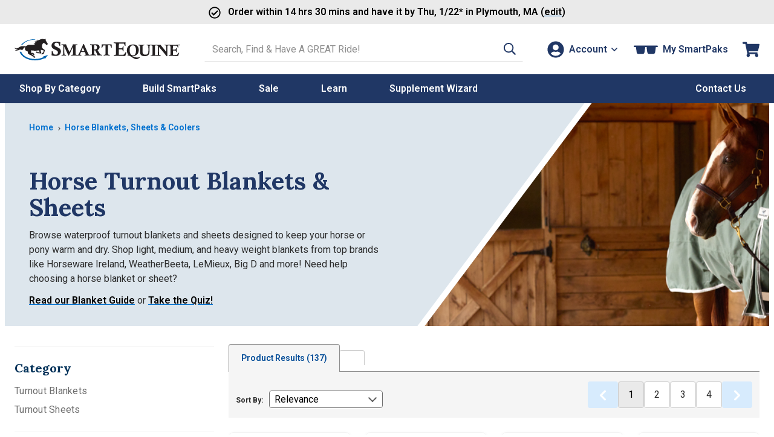

--- FILE ---
content_type: text/html; charset=utf-8
request_url: https://static.smartpak.com/horse-turnout-blankets-and-sheets--2045pc
body_size: 39761
content:



<!DOCTYPE html>
<meta http-equiv="X-UA-Compatible" content="IE=edge" />
<html lang="en-US">
<head>
    <script type="text/javascript" src="https://static.smartpak.com/resources/0e3171f0b087189cd39c15ef0cfcde1c2b4470be482ac"  ></script><script>(()=>{const e=()=>{const t=document.documentElement;t.style.setProperty("overflow-y","scroll"),t.style.setProperty("--scrollbar-width",window.innerWidth-t.clientWidth+"px"),t.style.removeProperty("overflow-y")};e();addEventListener("resize",e)})();</script>
    <meta charset="utf-8" />
    <title>Horse Turnout Blankets | Durable & Waterproof for All Seasons - SmartEquine</title>
    <meta name="Title" content="Horse Turnout Blankets | Durable &amp; Waterproof for All Seasons - SmartEquine"/>
<meta name="Category" content="Category" />
<meta name="Rank-Title" content="Horse Turnout Blankets | Durable &amp; Waterproof for All Seasons - SmartEquine"/>
<meta name="Url" content="https://www.smartpakequine.com/horse-turnout-blankets-and-sheets--2045pc" />
<meta name="Keywords" content=""/>
<meta name="Description" content="Find quality horse turnout blankets with SmartEquine&#39;s selection, designed for comfort, warmth, and protection in all weather conditions."/>
<meta itemprop="name" content="Horse Turnout Blankets | Durable &amp; Waterproof for All Seasons - SmartEquine" />
<meta itemprop="description" content="Find quality horse turnout blankets with SmartEquine&#39;s selection, designed for comfort, warmth, and protection in all weather conditions." />
<meta itemprop="image" content="/images/00_persistent/logo_SmartPak.gif" />
<meta http-equiv="Content-Type" content="text/html; charset=utf-8">

<meta property="og:title" content="Horse Turnout Blankets | Durable &amp; Waterproof for All Seasons - SmartEquine"/>
<meta property="og:description" content="Find quality horse turnout blankets with SmartEquine&#39;s selection, designed for comfort, warmth, and protection in all weather conditions."/>
<meta property="og:url" content="https://www.smartpakequine.com/horse-turnout-blankets-and-sheets--2045pc"/>
<meta property="og:site_name" content="SmartPak Equine"/>

<meta name="google-site-verification" content="c0ZLhk68G7b30KvvzELW3z88Z61nYwoNQHi8NMOEQdQ" />

    
    <meta name="viewport" content="width=device-width, initial-scale=1" />
    <meta name="apple-mobile-web-app-capable" content="yes" />
    <meta name="apple-mobile-web-app-status-bar-style" content="black" />
    <link rel="apple-touch-icon" href="/images/mobile/homeIcon.png" />
    <link rel="apple-touch-startup-image" href="/images/mobile/splash.png" />
    <link rel="preconnect" href="//cdn.dynamicyield.com">
<link rel="preconnect" href="//www.googletagmanager.com">
<link rel="preconnect" href="//www.google-analytics.com">
<link rel="preconnect" href="//fonts.gstatic.com">

	<link rel="preconnect" href="https://fonts.googleapis.com">
	<link rel="preconnect" href="https://fonts.gstatic.com" crossorigin>
	<link href="https://fonts.googleapis.com/css2?family=Lora:ital,wght@0,400..700;1,400..700&family=Roboto:ital,wght@0,100..900;1,100..900&display=swap" rel="stylesheet">
    
    <link href="/designsystem/css/designsystem.css" rel="stylesheet"/>

    <link rel="preload" as="script" href="https://static.smartpak.com/resources/0e3171f0b087189cd39c15ef0cfcde1c2b4470be482ac"/><link rel="preload" href="/assets/css/responsivelayoutbase.css" as="style" onload="this.onload=null;this.rel='stylesheet'" />
    <noscript><link href="/assets/css/responsivelayoutbase.css" rel="stylesheet"/>
</noscript>
    
    
        <link rel="preload" href="/assets/css/categorybanners.css" as="style" onload="this.onload=null;this.rel='stylesheet'">
        <noscript><link href="/assets/css/categorybanners.css" rel="stylesheet"/>
</noscript>
        <link rel="preload" href='/assets/css/search.css' as="style" onload="this.onload=null;this.rel='stylesheet'">
    <noscript><link href="/assets/css/search.css" rel="stylesheet"/>
</noscript>

    
 

    <script>!function(){window.semaphore=window.semaphore||[],window.ketch=function(){window.semaphore.push(arguments)};var e=document.createElement("script");e.type="text/javascript",e.src="https://global.ketchcdn.com/web/v3/config/smartpak/website_smart_tag/boot.js",e.defer=e.async=!0,document.getElementsByTagName("head")[0].appendChild(e)}();</script>

    



<script type="text/javascript">
    var smartPak = window.smartPak || {};
    (function (smartPak) {
        smartPak.pageData = {
            conversationsApiUrl: '//api.bazaarvoice.com/data/statistics.json?apiversion=5.4&amp;passkey=ussvmd5e23345grvthdcqjch&amp;filter=productid:',
            conversationsQuestionsApiUrl: '//api.bazaarvoice.com/data/questions.json?apiversion=5.4&amp;passkey=ussvmd5e23345grvthdcqjch&amp;filter=productid:',
            rayGunAppId: '2iEc9N+7AFzX6wJroIsqvw==',
            dyDynamicUrl: '//cdn.dynamicyield.com/api/8769396/api_dynamic.js',
            dyStaticUrl: '//cdn.dynamicyield.com/api/8769396/api_static.js',            
            antiForgeryToken : 'ORCIiRN742repTxu60d0K9iWdAQCsMmJrZAHuZ1cyaSayn0QkA-IGNI9hadxtmtQ2HyyekiCUMZUkL1z8h1iWTeuwXc1:pPce3lEY5GBtqIJSXgaSEYlXIlM-EapLbN6IXCzLLPY1Frmdbyh4VGL5jOS9PosSCox47fcRXnov0wFtDOoyvX7pYZk1',
            brSearchUrl: 'https://core.dxpapi.com/api/v1/core/',
            brSuggestUrl: 'https://suggest.dxpapi.com/api/v1/suggest/',
            brSuggestV2Url: 'https://suggest.dxpapi.com/api/v2/suggest/',
            allowAutoApplyPromo: 'true' === 'true',
            spreeEnabled: 'true' === 'true',
            processingFeeEnabled: 'False' === 'true',
            payPageScriptApplePay: 'https://request.eprotect.vantivcnp.com/eProtect/eProtect-api3.js',
            applePayJSSDK: 'https://applepay.cdn-apple.com/jsapi/1.latest/apple-pay-sdk.js',
            displayApplePay: 'true' === 'true',
            extoleReferralProgramEnabled: 'true' === 'true',
            coliCareForPouchesEnabled: 'False' === 'True',
            ketchCookieConsentEnabled: 'true' === 'true'
        };
    })(smartPak);
</script>
    
<script type="text/javascript">
(function(window){'use strict';window.SPDYHelpers={waitFor:function(evaluator,callback){var interval=null;if(evaluator()){callback()}else{interval=setInterval(function(){if(evaluator()){clearInterval(interval);interval=null;callback()}},100)}},hasProperty:function(obj,properties){for(var ret=!0,currentObj=obj,props=properties.split('.'),i=0,l=props.length;i<l;i++){if(!currentObj||void 0===currentObj[props[i]]){ret=!1;break}currentObj=currentObj[props[i]]}return ret},load:function(options){var script,link;if(options.style){(link=document.createElement('link')).rel='preload';link.as='style';link.onload=function(){link.onload=null;link.rel='stylesheet'};link.href=options.style;document.getElementsByTagName('head')[0].appendChild(link)}if(options.script){(script=document.createElement('script')).async=!0;script.type='text/javascript';script.onload=function(){if('function'==typeof options.onload){options.onload()}};script.src=options.script;document.getElementsByTagName('head')[0].appendChild(script)}}}})(window);
</script>
    


    
    

        <link rel="next" href="https://www.smartpakequine.com/search/searchByParameter?parameters=%7b%22Query%22%3a%222045%22%2c%22Type%22%3a%22category%22%2c%22Start%22%3a36%2c%22Size%22%3a36%2c%22Sort%22%3a1%2c%22Facets%22%3a%5b%5d%7d" />

	
        <link rel="canonical" href="https://www.smartpakequine.com/horse-turnout-blankets-and-sheets--2045pc" />



    


<script>
	window.DY = window.DY || {};
	DY.recommendationContext = {type:'CATEGORY', data: ['Horse Turnout Blankets &amp; Sheets ']};
</script>
	<script type="text/javascript" src="//cdn.dynamicyield.com/api/8769396/api_dynamic.js"></script>
	<script type="text/javascript" src="//cdn.dynamicyield.com/api/8769396/api_static.js"></script>


<input id="hfSearchBy" name="hfSearchBy" type="hidden" value="-1" />

    <script src='/assets/js/runtime.02320db8ed728811cea7.js'></script>

    <script src="/jsscripts/jquery/jquery-3.6.0.min.js" ></script>
    
   
    <script src='/designsystem/js/designsystem.js'></script>

    <script src='/assets/js/commonheader.420980ee4b70528dfca8.js'></script>

    <script src='/assets/js/commonbody.545ae2af32181ce198f1.js' defer></script>

    
    

<script>   
    window.dataLayer = window.dataLayer || [];
    window.dataLayer.push({
        category: 'Horse Turnout Blankets & Sheets ',
        categories: ([{"CategoryDefinitionName":"Horse Blankets, Sheets \u0026 Coolers","CategoryDefinitionId":182},{"CategoryDefinitionName":"Horse Turnout Blankets \u0026 Sheets ","CategoryDefinitionId":2045}] || []).map(function(category){
            return { Name: category.CategoryDefinitionName, Id: category.CategoryDefinitionId };
        }),
        categoryId: 2045,
        searchTerm: '',
        products: ([{"ProductClassId":26886,"ProductClassName":"SmartEquine Ultimate Turnout Blanket"},{"ProductClassId":26893,"ProductClassName":"SmartEquine Ultimate Combo Neck Turnout Blanket"},{"ProductClassId":26895,"ProductClassName":"SmartEquine Ultimate Turnout Sheet"},{"ProductClassId":26892,"ProductClassName":"SmartEquine Ultimate High Neck Turnout Blanket"},{"ProductClassId":20623,"ProductClassName":"Amigo\u0026reg; 1200D Plus Turnout Blanket"},{"ProductClassId":13796,"ProductClassName":"Amigo\u0026reg; 1200D Wug Turnout Sheet"},{"ProductClassId":27014,"ProductClassName":"Weatherbeeta ComFiTec Essential Standard Neck Turnout Blanket"},{"ProductClassId":23574,"ProductClassName":"Rambo\u0026reg; 1000D Turnout Sheet"},{"ProductClassId":26938,"ProductClassName":"SmartEquine Deluxe Stocky Fit High Neck Turnout Blanket"},{"ProductClassId":27015,"ProductClassName":"WeatherBeeta ComFiTec Ultra Detach-A-Neck Turnout Blanket"},{"ProductClassId":26913,"ProductClassName":"SmartEquine Deluxe Turnout Blanket"},{"ProductClassId":26891,"ProductClassName":"SmartEquine Ultimate Neck Rug"},{"ProductClassId":26582,"ProductClassName":"Amigo Ripstop 900D Turnout Blanket"},{"ProductClassId":27011,"ProductClassName":"WeatherBeeta ComFiTec Plus Dynamic Standard Neck Turnout Blanket"},{"ProductClassId":9744,"ProductClassName":"Amigo\u0026reg; 1200D Turnout Blanket"},{"ProductClassId":26897,"ProductClassName":"SmartEquine Ultimate High Neck Turnout Sheet"},{"ProductClassId":11403,"ProductClassName":"SmartPak Ultimate Pony Turnout Blanket"},{"ProductClassId":27012,"ProductClassName":"Weatherbeeta ComFiTec Essential Combo Neck Turnout Blanket"},{"ProductClassId":26898,"ProductClassName":"SmartEquine Ultimate Combo Neck Turnout Sheet"},{"ProductClassId":26914,"ProductClassName":"SmartEquine Deluxe Pony Turnout Blanket"},{"ProductClassId":23569,"ProductClassName":"Rambo\u0026reg; 1680D Plus Turnout Blanket w/ Vari-Layer"},{"ProductClassId":1997,"ProductClassName":"Baker\u0026trade; Turnout Blanket"},{"ProductClassId":26915,"ProductClassName":"SmartEquine Deluxe Oversized Turnout Blanket"},{"ProductClassId":26884,"ProductClassName":"SmartEquine Ultimate WeatherShield Turnout Blanket"},{"ProductClassId":26922,"ProductClassName":"SmartEquine Deluxe Turnout Sheet"},{"ProductClassId":26942,"ProductClassName":"SmartEquine Classic Turnout Sheet- Limited Edition"},{"ProductClassId":26918,"ProductClassName":"SmartEquine Deluxe High Neck Turnout Blanket"},{"ProductClassId":26904,"ProductClassName":"SmartEquine Classic Combo Neck Turnout Blanket"},{"ProductClassId":13402,"ProductClassName":"Amigo\u0026reg; 1200D Turnout Sheet"},{"ProductClassId":23563,"ProductClassName":"Rambo\u0026reg; Optimo Plus Turnout Bundle"},{"ProductClassId":26902,"ProductClassName":"SmartEquine Classic Turnout Blanket"},{"ProductClassId":26941,"ProductClassName":"SmartEquine Classic Turnout Blanket - Limited Edition"},{"ProductClassId":26906,"ProductClassName":"SmartEquine Classic Turnout Sheet"},{"ProductClassId":19098,"ProductClassName":"SmartWorks Blanket Wash"},{"ProductClassId":26920,"ProductClassName":"SmartEquine Deluxe High Neck Oversized Turnout Blanket"},{"ProductClassId":27009,"ProductClassName":"WeatherBeeta ComFiTec Plus Dynamic Detach-A-Neck Turnout Blanket"}] || []).map(function(product){
            product.ItemId = product.ProductClassId + 10000;
            return product;
        })
    });
</script>
    <script>
        var requestData = {"Query":"2045","Type":"category","Start":0,"Size":36,"Sort":1,"Facets":[]};
</script>

    <script src="/jsscripts/jquery/knockout/knockout-3.5.1.js" defer></script>
    <script src='/assets/js/search.3075e6dddec959335c59.js' defer></script>


    <script src='//apps.bazaarvoice.com/deployments/smartpak/main_site/production/en_US/bv.js' async></script>

    
 

    <script src="https://share.smartpakequine.com/core.js" type="text/javascript" fetchpriority="high" async></script>


</head>
    <body>
        <!-- GoogleTagging needs to be right below the body tag -->
        





    <script>
        var params = new URLSearchParams(location.search);
        var parameterType = params.has('parameters') ? JSON.parse(params.get('parameters'))?.Type : null;

        window.dataLayer = window.dataLayer || [];
        window.dataLayer.push({
            event: 'sp_page_load',
            page_type: /\d+(c|pc)$/i.test(location.pathname) || parameterType === 'category' ? 'category': 'search'
        });
    </script>
    <script>
        var gtmPageType = 'Search';
        
        if(gtmPageType === 'NewHome'){
            gtmPageType = 'Home';
        }

        if(!gtmPageType){
            gtmPageType = 'Other';
        }

        window.dataLayer = window.dataLayer || [];
        window.dataLayer.push({
            corePageType: gtmPageType.toLowerCase()
        });
    </script>
    <!-- Google Tag Manager -->
    <noscript>
        <iframe src="//www.googletagmanager.com/ns.html?id=GTM-5TP59B"
                height="0" width="0" style="display: none; visibility: hidden" title="Google Tag Manager"></iframe>
    </noscript>
    <script>
        (function (w, d, s, l, i) {
            w[l] = w[l] || [];
            w[l].push({
                'gtm.start':
                    new Date().getTime(),
                event: 'gtm.js'
            });
            var f = d.getElementsByTagName(s)[0],
                j = d.createElement(s), dl = l != 'dataLayer' ? '&l=' + l : '';
            j.async = true;
            j.src =
                '//www.googletagmanager.com/gtm.js?id=' + i + dl;
            f.parentNode.insertBefore(j, f);
        })(window, document, 'script', 'dataLayer', 'GTM-5TP59B');</script>
    <!-- End Google Tag Manager -->

        <a href="#content-skip" class="content-skip">Skip to content</a>

        


<div class="hideOnMobile">
	

<div id="ieWarning" class="textCenter mvs jsHide">
	<strong class="alert">PLEASE NOTE:</strong> You may experience errors on our site when using <strong class="alert">Internet Explorer</strong>. Please consider updating your browser, or <a href="https://www.google.com/chrome/browser/desktop/index.html" target="_blank" rel="noreferrer"><strong>download Google Chrome</strong></a>.
</div>

</div>

<header class="site-header mh" id="mh">
	<div class="layout-wrapper" id="customerInfoNav">

		<div class="site-title">
			<a class="logo-link" href="/" tabindex="0" data-evt-category="ResponsiveHeader" data-evt-action="ResponsiveHeaderClick" data-evt-label="logo">
				<span class="sr-only">Go to Homepage - SmartEquine&reg;</span>
				<?xml version="1.0" encoding="UTF-8"?><svg id="a" xmlns="http://www.w3.org/2000/svg" viewBox="0 0 399.8 52.97"><defs><style>.b{fill:#0064ae;}.c{fill:#231f20;}.d{fill:#0064af;}</style></defs><path class="b" d="M12.4,32.16h3.6c4,10,17.3,17.4,33.1,17.5,8,0,15.4-1.7,21.3-4.8l-1.5-1.2,12-4-7.9,10.1-.6-2.1c-6.4,3.4-14.5,5.4-23.3,5.3-18.1-.1-33.2-9-36.7-20.7"/><path class="c" d="M50.2,12.96c-.9-.2-3,0-4.3-1.8,0,0,1.3.3,2.3-.1,1.1-.4,2.3-1.2,2.4-1.4,0,0-2.5-1.3-3.4-1.4-.1,0,.5-.8,2-.8s3.1.1,3.5.1,1-.4,1-.4c0,0-.9-.5-1.2-.6h-2.7s1.1-1.5,2.7-1.5h3.7s-1.9-2.2-1.4-2.6c.2-.2.3,0,.3,0,.5.5,2.2,1.5,3.4,1.2,1.1-.4,2.8-1.4,4-1.8,1.3-.4,3.7-1.2,5.2-1,1.6.2,5.2.7,5.6.7.7,0,1.8-.7,2.4-1.3.5-.6.3,0,.2.1,0,0-1,2.1-1,2.5s0,.7.2,1.1c.3.4,1.8,3.2,2.1,3.9.3.6,1.9,2.9,2.3,3.3s.7,1.2.6,1.4c0,.2-.2.4-.3.7,0,.3-.1.9-.3,1.1-.1.2-.9.6-1.2.6s-1.1.4-1.2.4-.9,0-1.3-.3c-.4-.4-.2-1-.3-1.2,0-.3-2.8-2.5-3.6-2.6-.7-.1-2-.4-2.3-.7-.2,0-1.1.7-2,2.7s-1.3,2.2-1.4,3c0,.9,0,1.9.1,2.6.2.7.3,3,.4,3.9,1.7,1.2,2.2,2,2.7,2.4.6.5,2.5,1.1,3.1,2.2s.5,1.9.4,2.2c0,.4-.4,1.2-.6,1.8-.2.6-.7,4-1.2,4.4-.4.4-.8,1.2-1.3,1.2s-.7.3-.9.4c-.2,0-1,.7-1.3.8h-1.8c-.2,0-.8.4-1,.2s-.2-.7-.1-1c0-.2,1.4-2.4,2.3-2.6.9-.2,1.3-.1,1.3-.1l.2.3h.4v-.8s1.1-2.8,1.3-3.4c.1-.6.1-1.1.2-1.5v-.5s-5.6-1.2-5.9-1.4c-.2-.2-1.2-.1-1.2-.1,0,0,.2,2.5.2,2.9,0,.5.1,1.6.3,2,.1.4.8,2.2.8,2.3v.4c-.1.2-1,1.2-1.4,1.4-.4.1-.6,0-.9,0s-1.5-.2-1.7-.3c-.2,0-1.1-.3-1.1-.3h-4c-.2,0-1.4-.7-1.8-.9-.4-.2-.6,0-.8-.2s-2-2-2-2c0,0,1.8-1.1,3.1-.9,1,.1,1.6,1.2,1.6,1.2v.5h.7s.2-.5.7-.5,1.8.5,2.2.5,1.7.4,1.8,0c.1-.3.1,0,0-.4-.1-.3-1.4-1.6-1.6-2-.2-.4-.8-1.3-.9-1.8,0-.5-.3-.6-.3-.6,0,0-5.3,1.1-9.9.8-4.6-.3-6.2-.4-7.6-1.1,0,0-.6.5-.6,1.5,0,.9-.2,3.3-.3,3.6,0,.4-.3.8-.1,1,.1.2.3.3.5.3h3.7c.6,0,1.8.6,2.4,1.5,1,1.6.9,1.7,1.1,2,.2.3.6,1.1.7,1.4,0,.4.1.4-.2.5-.5.1-3-.6-3.2-.9-.3-.5-.7-.9-.7-1.2v-1s-.7.8-.9.8c-.4,0-.7-.2-.7-.2h-1.9l6,3.7s.6.6.8.9c.1.2,1,.6,1.4,1.3s1.5,2.3,1.3,2.8c0,.1-3.1,0-3.1,0,0,0-1.3-1-1.4-1.5,0-.4.1-.9.1-1.2,0-.2-.5-.3-.5-.3,0,0-.6.4-1,.3-.3,0-2.9-2.2-3.5-2.5-.4-.2-2.3-1.3-4.2-1.9-.4-.2-.9-.2-1-.7v-1s-2.6-.4-2.8-.9c-.1-.4-.6-3-.3-4.4.1-.5-4.8-3.1-5.4-3.4s-2.7-2.6-1.4-7.6c0,0-.6-.2-1.4.3s-.9.3-1.9,1.6c0,0-2.3,3.5-2.5,3.7-.6.5-1.2.9-1.7,1.1-.4.2-1.5.2-1.7.2-.3,0-.9-.3-.7-.3s.7-.2.9-.4.7-.5.9-.8c.1-.2.5-.7.5-.8,0,0-2.3,1.5-3.7,1.5s-.5-.4-.3-.6c.3-.2.6-.4.6-.4l.7-1.1s-4.2,2.7-5.2,2.9c0,0-5.6,1.7-8.5.8-1.3-.4.3-.4.6-.5.5-.1.9-.2,1.2-.3.3,0,4.1-.9,5.3-2.2,0,0-3,.5-4.6,0-.9-.2-4-2.3-4-3.4,0-1.2,0-.5.2-.4.3.2,2.7,2.4,6.1,1.5,2.4-.7,2.3-.8,2.9-1.2,1.8-1.1,3.6-2.6,5.3-3.3,1.7-.6,4.8-1.3,12.8-.3,0,0,4.1-3.5,7.4-3.7,2.7-.2,7.5.2,9.6,0,2.4,0,6.4-2.1,6.4-2.1h-.5Z"/><path class="d" d="M15.4,15.66h3c5.4-7.5,16.5-12.8,29.5-13.1l3.4-1.2h-1.7c-15-.1-27.9,5.8-34.1,14.4"/><path class="c" d="M239.4,10.66v-1.7c3.8.2,7.9.3,12.3.3s10.4,0,15.9-.3c0,3.3.2,6.1.6,8.5h-2c-.2-.5-.3-.9-.4-1.1-.8-2.2-1.4-3.5-1.8-3.9s-1.4-.5-3-.5h-9c-.1,2.6-.2,6.5-.2,11.5h4.1c2.1,0,3.4-.2,3.9-.6s1-1.8,1.6-4.2h1.9c-.2,2.3-.3,4.3-.3,6.1s0,3.8.3,6.3h-1.9c-.4-2.5-.9-4-1.3-4.3-.4-.4-1.6-.6-3.7-.6h-4.6v13.1h9.3c1,0,1.7,0,2.1-.2.5-.2,1-.6,1.5-1.1,1-1.1,2.1-2.7,3.4-5h2.1c-.9,2.6-1.9,5.7-2.9,9.3-5.3-.2-10.9-.3-16.7-.3s-6.3,0-11.1.3v-1.7c2.6-.5,4.1-.8,4.5-1.1.5-.4.8-1.3.8-2.7V15.66c0-1.7-.1-2.7-.3-3.1s-.5-.7-1-1c-.5-.2-1.8-.5-4-.8l-.1-.1Z"/><path class="c" d="M274.9,39.26c-1.2-1.3-2-2.6-2.6-3.9-.8-2-1.2-4.2-1.2-6.5,0-4,1.1-7.3,3.3-9.9,2.7-3.2,6.6-4.8,11.7-4.8s7.6,1.2,10,3.6,3.7,5.7,3.7,9.8-1.3,8.1-3.9,10.8-5.8,4.1-9.7,4.1-2.5-.2-4.1-.6c4.2,1.7,7.5,2.9,10.1,3.6,1.4.4,2.7.6,3.9.6s1.7,0,2.5-.2,1.9-.5,3.2-1l.7,1.4c-2.5,1.6-4.5,2.8-6,3.4-.9.4-1.7.5-2.4.5s-1.5-.1-2.5-.4c-1.3-.4-2.7-1-4.1-1.8-.8-.5-2.6-1.6-5.3-3.4-1.8-1.2-3.3-2-4.5-2.5s-2.9-.8-5-1.1v-1.9c.6,0,1.3.1,2,.3l.2-.1ZM277.8,27.46c0,4.9.9,8.5,2.6,10.7,1.2,1.6,3.1,2.5,5.6,2.5s3.8-.8,5-2.3c1.5-1.9,2.2-5.2,2.2-9.7s-.8-7.8-2.4-9.9c-1.2-1.6-3-2.4-5.2-2.4s-3.1.5-4.3,1.4-2.1,2.3-2.7,4.1c-.5,1.8-.8,3.7-.8,5.7v-.1Z"/><path class="c" d="M299,16.16v-1.4c3,.1,5.4.2,7.2.2s4.2,0,7.2-.2v1.4c-1.9.3-3.1.6-3.6.8-.3.1-.5.3-.6.6-.1.3-.2,1.2-.2,2.5v9.9c0,2.5.1,4.3.4,5.2.4,1.2,1.1,2.2,2.1,2.9s2.5,1.1,4.4,1.1,3.6-.4,4.7-1.3c1.1-.8,1.7-2,2-3.3.3-1.4.5-3.7.5-7.1s0-2.9-.2-6.5c0-2-.2-3.1-.3-3.5,0-.2-.2-.4-.4-.5-.2-.2-1.1-.4-2.5-.7-.2,0-.4,0-.8-.2v-1.4c2.7.1,4.6.2,5.8.2s3.1,0,5.3-.2v1.4c-2,.4-3.1.6-3.4.9s-.5.5-.6,1c-.1.7-.2,4-.2,9.8,0,3.3-.1,5.5-.3,6.6-.2,1.4-.6,2.6-1.1,3.5s-1.2,1.7-2.1,2.5-2,1.3-3.1,1.7c-1.5.5-3.1.7-4.8.7-2.9,0-5.1-.4-6.8-1.2-1.7-.8-2.9-1.9-3.5-3.3-.7-1.3-1-3.3-1-5.9v-11.9c0-1.5,0-2.5-.2-2.9-.1-.3-.3-.5-.6-.6-.3-.1-1.4-.4-3.3-.7v-.1Z"/><path class="c" d="M343.2,14.76v1.4h-.7c-1.7.3-2.7.6-3.1.9-.3.3-.5.9-.5,1.8v18.4c0,1.1,0,1.8.2,2.1.1.3.3.5.6.6.5.2,1.4.5,2.9.7.2,0,.4,0,.7.1v1.4c-2.6-.1-5-.2-7-.2s-4.4,0-7.6.2v-1.4c2-.4,3.1-.6,3.3-.7.3-.1.5-.3.7-.5.2-.3.3-.9.3-1.8v-18.5c0-1-.1-1.7-.4-2s-1.3-.6-3-.9c-.2,0-.5,0-.8-.2v-1.4c3.3.1,5.8.2,7.4.2s4.1,0,7.1-.2h-.1Z"/><path class="c" d="M341.8,16.16v-1.4c1.8.1,3.4.2,4.9.2s3.3,0,5.4-.2c1.6,2.1,6.3,8,14.2,17.5v-10.5c-.1-2.6-.2-4-.4-4.3-.1-.3-.4-.5-.7-.7-.3-.2-1.4-.4-3.3-.6v-1.4c2.1.1,3.9.2,5.4.2s3.4,0,5.7-.2v1.4c-.4,0-.7.1-.9.2-1.5.2-2.4.5-2.7.8-.3.3-.5.8-.5,1.7-.1,1.8-.2,5.5-.2,11.1s0,7.7.2,12.4c-.6.2-1.2.4-1.8.6l-7.3-9.2-11.2-13.6v9.2l.2,8.9c0,.7.1,1.1.2,1.3,0,.2.2.3.4.4.3.2,1.2.4,2.7.7.2,0,.5,0,.8.2v1.4c-2.2-.1-4-.2-5.3-.2s-3.1,0-5.8.2v-1.4c.4,0,.7-.1.9-.2,1.5-.2,2.4-.5,2.6-.7.2-.1.3-.3.4-.6s.2-2.2.3-5.7c.1-5.2.2-9.6.2-13.3s0-2-.2-2.4c-.1-.3-.4-.6-.7-.8s-1.2-.4-2.6-.7c-.2,0-.5-.1-1-.2l.1-.1Z"/><path class="c" d="M371.8,16.16v-1.4c3.1.1,6.5.2,10.1.2s8.6,0,13.1-.2c0,2.7.2,5,.5,7h-1.6c-.2-.4-.3-.7-.3-.9-.6-1.8-1.1-2.9-1.5-3.2-.4-.3-1.2-.4-2.4-.4h-7.4c-.1,2.2-.2,5.3-.2,9.5h3.4c1.8,0,2.8-.1,3.2-.5.4-.3.8-1.5,1.3-3.4h1.6c-.1,1.9-.2,3.6-.2,5s0,3.1.2,5.2h-1.6c-.4-2.1-.7-3.3-1-3.6s-1.3-.5-3-.5h-3.8v10.8h7.7c.8,0,1.4,0,1.7-.2.5-.2.9-.5,1.2-.9.8-.9,1.7-2.2,2.8-4.1h1.7c-.7,2.1-1.6,4.7-2.4,7.7-4.4-.1-9-.2-13.8-.2s-5.2,0-9.1.2v-1.4c2.1-.4,3.4-.7,3.7-.9.4-.3.6-1,.6-2.2v-17.4c0-1.4,0-2.2-.2-2.6s-.4-.6-.8-.8-1.5-.4-3.3-.7l-.2-.1Z"/><path class="c" d="M110.4,17.46h-2.3c-.5-3-1.3-5-2.3-6s-2.5-1.5-4.3-1.5-2.9.4-3.8,1.3c-.9.8-1.3,1.9-1.3,3.2s.4,2.2,1.2,3.1c.8,1,2.8,2.1,5.9,3.5s5.3,2.9,6.5,4.5,1.9,3.5,1.9,5.9-1.1,5.3-3.2,7.4-5.5,3.2-10.3,3.2-3.3-.1-4.8-.4c-1.1-.2-2.6-.5-4.2-1.1.3-2.8.4-5.5.4-8.1v-1.6h2.3c.6,3.1,1.3,5.2,2.2,6.2,1.2,1.4,2.8,2.1,4.9,2.1s3-.5,4-1.5,1.5-2.2,1.5-3.8-.2-1.8-.6-2.6c-.4-.8-1-1.4-1.9-2s-2.3-1.4-4.5-2.4c-3.3-1.6-5.5-3.1-6.7-4.5-1.1-1.4-1.7-3.1-1.7-5.1,0-2.9,1.1-5.3,3.2-7.2s5.2-2.8,9.2-2.8,5.5.5,8.7,1.5c0,2.5-.1,4.2-.1,5.1s0,2.3.1,3.6h0Z"/><path class="c" d="M113.3,15.16v-1.4c2.3.1,4.2.2,5.7.2s3.3,0,5.2-.2c.5,1.5,1.3,3.2,2.1,5.2,2.4,5.4,4.5,10,6.4,13.8l4.9-10.5c.8-1.7,1.4-3.1,1.8-4.2.5-1.1,1-2.5,1.7-4.3,2.4.1,4.2.2,5.3.2s2.7,0,5.2-.2v1.4c-.4,0-.7.1-.9.2-1.7.3-2.6.5-2.9.8s-.4.7-.5,1.4c0,.7-.1,3.6-.1,8.8v10.2c0,1,.1,1.6.2,1.9.1.2.2.4.4.5.4.3,1.4.5,2.8.7l.9.2v1.4c-3.1-.1-5.5-.2-7.1-.2s-4.2,0-7.5.2v-1.4c2-.4,3.2-.6,3.4-.7.3-.1.4-.3.6-.4.1-.2.2-.4.3-.7v-15.9c0-2.9,0-1.1,0-2.5-.7,1.5-3.3,7.2-7.8,17.1l-2,4.3h-1.5c-1.5-3.3-4.7-10.5-9.8-21.6v4.3c0,6.4,0,10.7.2,12.7,0,1.2.1,1.8.2,2,0,.2.3.4.6.6s1.2.4,2.6.6c.2,0,.4,0,.8.2v1.4c-1.8-.1-3.6-.2-5.3-.2s-3.7,0-5.9.2v-1.4c1.7-.3,2.7-.5,3.1-.6s.6-.3.8-.6c.2-.3.3-.8.3-1.7l.2-12.3v-4.8c0-1.6,0-2.7-.3-3.2-.1-.3-.3-.5-.6-.7-.3-.2-1.2-.3-2.8-.5-.2,0-.5,0-.9-.1l.2-.2Z"/><path class="c" d="M168.8,41.16v-1.4c1.6-.3,2.5-.5,2.7-.7s.4-.4.4-.7,0-.4-.1-.6c-.2-.5-.9-2.2-2-4.9h-9.5c-1.4,3.4-2.2,5.2-2.2,5.6s.1.5.3.7c.2.1,1.1.4,2.7.7v1.4c-1.6-.1-3.2-.2-4.7-.2s-3.2,0-4.9.2v-1.4c1.2-.2,2-.5,2.4-.8.3-.2.6-.5.8-.9.5-.8,2-4,4.5-9.4,1.6-3.5,3.8-8.6,6.8-15.4h1.5c1.2,3,3.7,8.7,7.4,16.9,2.1,4.6,3.3,7.2,3.7,7.8.3.4.6.7.8.9.3.2,1.2.5,2.7.9v1.4c-2.3-.1-4.4-.2-6.4-.2s-4.3,0-7.2.2l.3-.1ZM165.1,21.56l-3.9,9.1h7.7l-3.8-9.1Z"/><path class="c" d="M182.4,15.16v-1.4c4.4.1,6.9.2,7.7.2h7.1c1.9,0,3.4.2,4.5.7s1.9,1.3,2.6,2.3c.7,1.1,1,2.3,1,3.6s-.2,2.2-.7,3.2-1.1,1.9-1.9,2.6c-.5.5-1.3,1-2.4,1.5.9,1.5,2.2,3.6,3.8,6.4,1.2,2,2,3.2,2.4,3.6.4.4.8.7,1.2.9.7.3,1.9.6,3.7.9v1.4c-2.2-.1-4-.2-5.3-.2s-3.2,0-5.4.2c-1.6-3.6-3.6-7.8-6-12.4-.7,0-1.5,0-2.3-.2v8c.1,1,.2,1.6.3,1.8s.3.4.6.5c.2,0,1.3.3,3.5.8v1.4c-3-.1-5.4-.2-7.2-.2s-4.2,0-7.2.2v-1.4c2.2-.4,3.4-.7,3.7-.9s.5-.6.5-1.3v-15.7c0-2.7,0-4.3-.2-4.9,0-.4-.3-.7-.5-.9-.3-.2-1.2-.4-2.7-.7l-.9-.2.1.2ZM192.4,26.46h1.4c1.8,0,3.1-.4,4-1.3s1.3-2.2,1.3-3.9-.4-2.9-1.2-3.8-1.9-1.3-3.3-1.3-1.3,0-2.2.1v10.2Z"/><path class="c" d="M235,21.86h-1.8c-.9-2.7-1.4-4.3-1.6-4.6-.2-.4-.5-.6-.8-.8-.4-.1-1.5-.2-3.4-.2h-1.9v18c0,2.2,0,3.6.2,4.1,0,.2.3.4.6.6.3.1,1.5.4,3.5.8v1.4c-3.9-.1-6.5-.2-7.6-.2s-3.8,0-7,.2v-1.4c2.1-.4,3.3-.6,3.7-.8.3-.1.4-.4.5-.7,0-.3.1-1.7.1-4v-17.8h-3.2c-1.1,0-1.8,0-2.2.3-.4.2-.6.5-.9,1-.3.7-.8,2.2-1.5,4.3h-1.8c.2-1.9.4-3.2.4-3.9s.1-2.1.2-4.2c5.1.1,10.1.2,14.9.2,4.1,0,7.1,0,8.9-.2,0,2.5.2,5.2.6,8.1l.1-.2Z"/><path d="M396.7,14.76v1.9h-.4v-1.9h-.5v-.4h1.5v.4h-.6ZM398.1,14.46l.6,1.2.6-1.2h.5v2.2h-.4v-1.5l-.5,1h-.2l-.5-1v1.5h-.4v-2.2h.5-.2Z"/></svg>
			</a>
		</div>

		<div class="site-search">

			<form action="/search/search" id="searchForm" method="get" novalidate="novalidate" autocomplete="off">
    <label class="sr-only" for="txtSearchTerm">Search SmartEquine. Start typing, then use the tab key to select an option from the results.</label>
    <input type="search" name="searchTerm" maxlength="200" autocomplete="off" value="" class="" id="txtSearchTerm" data-val="true" data-val-length="Invalid search term." data-val-length-max="200" data-val-searchterm="Invalid search term." aria-invalid="false" placeholder="Search, Find &amp; Have A GREAT Ride!"><!-- Search input -->
    <button class="primary button plain" type="submit" role="button" data-type="icon" aria-label="Search">
		


<span class="icon"   >
    <svg xmlns="http://www.w3.org/2000/svg" viewBox="0 0 512 512"><!-- Font Awesome Pro 5.15.4 by @fontawesome - https://fontawesome.com License - https://fontawesome.com/license (Commercial License) --><path d="M508.5 468.9L387.1 347.5c-2.3-2.3-5.3-3.5-8.5-3.5h-13.2c31.5-36.5 50.6-84 50.6-136C416 93.1 322.9 0 208 0S0 93.1 0 208s93.1 208 208 208c52 0 99.5-19.1 136-50.6v13.2c0 3.2 1.3 6.2 3.5 8.5l121.4 121.4c4.7 4.7 12.3 4.7 17 0l22.6-22.6c4.7-4.7 4.7-12.3 0-17zM208 368c-88.4 0-160-71.6-160-160S119.6 48 208 48s160 71.6 160 160-71.6 160-160 160z"/></svg>
</span>

    </button>
    <span class="field-validation-valid" data-valmsg-for="SearchTerm" data-valmsg-replace="true"></span>
</form>


		</div>


<nav id="nav-account" class="nav-account" data-navtype="tools"  data-autoclose="true" data-animation="true" data-evt-category="ResponsiveHeader" data-evt-action="ResponsiveHeaderClick" aria-label="Account">
	<button class="ds-side-reveal-btn-open tools-trigger account-nav-trigger plain button" id="account-nav-trigger" tabindex="0" aria-haspopup="true" aria-expanded="false" data-evt-label="Account" aria-label="Account">
		


<span class="icon"   >
    <svg xmlns="http://www.w3.org/2000/svg" viewBox="0 0 496 512"><!-- Font Awesome Pro 5.15.4 by @fontawesome - https://fontawesome.com License - https://fontawesome.com/license (Commercial License) --><path d="M248 8C111 8 0 119 0 256s111 248 248 248 248-111 248-248S385 8 248 8zm0 96c48.6 0 88 39.4 88 88s-39.4 88-88 88-88-39.4-88-88 39.4-88 88-88zm0 344c-58.7 0-111.3-26.6-146.5-68.2 18.8-35.4 55.6-59.8 98.5-59.8 2.4 0 4.8.4 7.1 1.1 13 4.2 26.6 6.9 40.9 6.9 14.3 0 28-2.7 40.9-6.9 2.3-.7 4.7-1.1 7.1-1.1 42.9 0 79.7 24.4 98.5 59.8C359.3 421.4 306.7 448 248 448z"/></svg>
</span>

		<span id="account-greeting" class="account-messaging account-greeting jsHide"></span>
		<strong class="account-messaging account-type-label jsHide"></strong>
		<span class="text vishid-mobile">
			Account
		</span>
		


<span class="icon vishid-mobile"   >
    <svg xmlns="http://www.w3.org/2000/svg" viewBox="0 0 320 512"><!-- Font Awesome Pro 5.15.4 by @fontawesome - https://fontawesome.com License - https://fontawesome.com/license (Commercial License) --><path d="M151.5 347.8L3.5 201c-4.7-4.7-4.7-12.3 0-17l19.8-19.8c4.7-4.7 12.3-4.7 17 0L160 282.7l119.7-118.5c4.7-4.7 12.3-4.7 17 0l19.8 19.8c4.7 4.7 4.7 12.3 0 17l-148 146.8c-4.7 4.7-12.3 4.7-17 0z"/></svg>
</span>

	</button>

	<div class="ds-nav-container ds-side-reveal">
		<div class="ds-nav-inner">
			<ul>
				<li><a tabindex="-1" id="nav-account-first-focus" class="primary button jsHide" data-size="sm" rel="nofollow" href="#"></a></li>
				<li><a tabindex="-1" href="/myaccount">Account Home Page</a></li>
				<li><a tabindex="-1" href="/AutoShipManager">AutoShip Manager</a></li>
				<li><a tabindex="-1" href="/yourorders">Order History</a></li>
				<li><a tabindex="-1" href="/wishlist">Wishlist</a></li>
			</ul>
		</div>
	</div>

	<button class="ds-side-reveal-btn-close plain button" aria-hidden="true" data-evt-label="Close Mobile Navigation">
		<span class="sr-only">Close Mobile Navigation</span>
		


<span class="icon"   >
    <svg xmlns="http://www.w3.org/2000/svg" viewBox="0 0 320 512"><!-- Font Awesome Pro 5.15.4 by @fontawesome - https://fontawesome.com License - https://fontawesome.com/license (Commercial License) --><path d="M193.94 256L296.5 153.44l21.15-21.15c3.12-3.12 3.12-8.19 0-11.31l-22.63-22.63c-3.12-3.12-8.19-3.12-11.31 0L160 222.06 36.29 98.34c-3.12-3.12-8.19-3.12-11.31 0L2.34 120.97c-3.12 3.12-3.12 8.19 0 11.31L126.06 256 2.34 379.71c-3.12 3.12-3.12 8.19 0 11.31l22.63 22.63c3.12 3.12 8.19 3.12 11.31 0L160 289.94 262.56 392.5l21.15 21.15c3.12 3.12 8.19 3.12 11.31 0l22.63-22.63c3.12-3.12 3.12-8.19 0-11.31L193.94 256z"/></svg>
</span>

	</button>
</nav>

<noscript>
	<ul>
		<li>
			<a href="#">Welcome!</a>
			<ul>
				<li><a rel="nofollow" href="/account/login?returnUrl=https%3a%2f%2fwww.SmartPakEquine.com%2f">+Sign In</a></li>
				<li><a rel="nofollow" href="/myaccount">Account Home Page</a></li>
				<li><a rel="nofollow" href="/AutoShipManager">AutoShip Manager</a></li>
				<li><a rel="nofollow" href="/yourorders">Order History</a></li>
				<li><a rel="nofollow" href="/wishlist">Wishlist</a></li>
				<li><a rel="nofollow" href="/account/Register?create=true">Create an Account</a></li>
			</ul>
		</li>
		<li>
			<a href="#">Start SmartPaks</a>
			<ul>
				<li><a rel="nofollow" href="/content/what-are-smartpaks">What are SmartPaks?</a></li>
				<li><a rel="nofollow" href="/?mgr=true" class="openManager">SmartPaks Manager</a></li>
				<li><a rel="nofollow" href="/horse-supplement-wizard">Supplement Wizard</a></li>
				<li><a rel="nofollow" href="/content/ColiCare">ColiCare Program</a></li>
			</ul>
		</li>
	</ul>
</noscript>


		<nav id="nav-smartpaks" class="nav-smartpaks" data-navtype="tools" data-evt-category="ResponsiveHeader" data-evt-action="ResponsiveHeaderClick" aria-label="SmartPaks">
			<a class="tools-trigger smartpak-management-url" href="/content/my-smartpaks">
			


<span class="icon"   >
    <svg xmlns="http://www.w3.org/2000/svg" viewBox="0 0 512 512"><path d="M496.689,174h-481a15.5,15.5,0,1,0-.369,31H49.613A39.814,39.814,0,0,0,49,220.582v-.006l13.655,95.839A39.663,39.663,0,0,0,102.005,350h86.878a39.662,39.662,0,0,0,39.35-33.585l13.655-95.833A39.814,39.814,0,0,0,241.275,205h33.534a39.871,39.871,0,0,0-.618,15.582l13.65,95.833A39.668,39.668,0,0,0,327.2,350h86.877a39.685,39.685,0,0,0,39.356-33.585l13.65-95.833A39.871,39.871,0,0,0,466.462,205H496.32a15.5,15.5,0,1,0,.369-31Z"/></svg>
</span>

				<span class="text vishid-mobile">My SmartPaks</span>
			</a>
		</nav>


<nav id="nav-cart" class="nav-cart" data-navtype="tools" data-autoclose="true" aria-label="Cart">
	<a class="tools-trigger" rel="nofollow" href="/cart" data-desktop="/cart"  data-evt-category="ResponsiveHeader" data-evt-action="ResponsiveHeaderClick" data-evt-label="View your cart">
		<h2 class="sr-only">View your cart</h2>
		


<span class="icon"   >
    <svg xmlns="http://www.w3.org/2000/svg" viewBox="0 0 576 512"><!-- Font Awesome Pro 5.15.4 by @fontawesome - https://fontawesome.com License - https://fontawesome.com/license (Commercial License) --><path d="M528.12 301.319l47.273-208C578.806 78.301 567.391 64 551.99 64H159.208l-9.166-44.81C147.758 8.021 137.93 0 126.529 0H24C10.745 0 0 10.745 0 24v16c0 13.255 10.745 24 24 24h69.883l70.248 343.435C147.325 417.1 136 435.222 136 456c0 30.928 25.072 56 56 56s56-25.072 56-56c0-15.674-6.447-29.835-16.824-40h209.647C430.447 426.165 424 440.326 424 456c0 30.928 25.072 56 56 56s56-25.072 56-56c0-22.172-12.888-41.332-31.579-50.405l5.517-24.276c3.413-15.018-8.002-29.319-23.403-29.319H218.117l-6.545-32h293.145c11.206 0 20.92-7.754 23.403-18.681z"/></svg>
</span>

		<span id="itemCount" class="jsHide">
			<span class="cart-badge">0</span> <span class="sr-only">items in your cart</span>
		</span>
	</a>
</nav>


		<div id="custAcctUpdate" class="acctActionLink jsHide" data-evt-category="ResponsiveHeader" data-evt-action="ResponsiveHeaderClick">
			<a href="/yourorders?selectedTab=2" target="_top">
				


<span class="icon"   data-message="bgcolor-warning"  data-action>
    <svg xmlns="http://www.w3.org/2000/svg" viewBox="0 0 192 512"><!-- Font Awesome Pro 5.15.4 by @fontawesome - https://fontawesome.com License - https://fontawesome.com/license (Commercial License) --><path d="M176 432c0 44.112-35.888 80-80 80s-80-35.888-80-80 35.888-80 80-80 80 35.888 80 80zM25.26 25.199l13.6 272C39.499 309.972 50.041 320 62.83 320h66.34c12.789 0 23.331-10.028 23.97-22.801l13.6-272C167.425 11.49 156.496 0 142.77 0H49.23C35.504 0 24.575 11.49 25.26 25.199z"/></svg>
</span>

				<strong>Payment Update Required</strong>
			</a>
		</div>

		<div id="custContactUs" class="acctActionLink jsHide" data-evt-category="ResponsiveHeader" data-evt-action="ResponsiveHeaderClick">
			<a href="/contactus?PleaseContactUs=True" target="_top">
				


<span class="icon"   data-message="bgcolor-warning"  data-action>
    <svg xmlns="http://www.w3.org/2000/svg" viewBox="0 0 192 512"><!-- Font Awesome Pro 5.15.4 by @fontawesome - https://fontawesome.com License - https://fontawesome.com/license (Commercial License) --><path d="M176 432c0 44.112-35.888 80-80 80s-80-35.888-80-80 35.888-80 80-80 80 35.888 80 80zM25.26 25.199l13.6 272C39.499 309.972 50.041 320 62.83 320h66.34c12.789 0 23.331-10.028 23.97-22.801l13.6-272C167.425 11.49 156.496 0 142.77 0H49.23C35.504 0 24.575 11.49 25.26 25.199z"/></svg>
</span>

				<strong>Please contact us about your account</strong>
			</a>
		</div>

		<div id="back-order-item-msg" class="hasBackOrderItem acctActionLink jsHide" data-evt-category="ResponsiveHeader" data-evt-action="ResponsiveHeaderClick">
			<a href="/yourorders">
				


<span class="icon"   data-message="bgcolor-warning"  data-action>
    <svg xmlns="http://www.w3.org/2000/svg" viewBox="0 0 192 512"><!-- Font Awesome Pro 5.15.4 by @fontawesome - https://fontawesome.com License - https://fontawesome.com/license (Commercial License) --><path d="M176 432c0 44.112-35.888 80-80 80s-80-35.888-80-80 35.888-80 80-80 80 35.888 80 80zM25.26 25.199l13.6 272C39.499 309.972 50.041 320 62.83 320h66.34c12.789 0 23.331-10.028 23.97-22.801l13.6-272C167.425 11.49 156.496 0 142.77 0H49.23C35.504 0 24.575 11.49 25.26 25.199z"/></svg>
</span>

				<strong>Action required</strong>: <span class="custFirstName"></span>, we have news about your backorder (learn more)
			</a>
		</div>

		


<nav id="ds-main-nav" class="ds-nav ds-nav-bar" data-fullbleed="md lg xl" data-evt-category="ResponsiveNavigation" data-evt-action="ResponsiveNavigationClick" aria-label="Main Navigation">        <button class="ds-side-reveal-btn-open plain button" id="nav-global-first-focus-mobile" tabindex="-1" aria-hidden="true">
            <span class="sr-only">Open Mobile Navigation</span>
            


<span class="icon"   >
    <svg xmlns="http://www.w3.org/2000/svg" viewBox="0 0 448 512"><!-- Font Awesome Pro 5.15.4 by @fontawesome - https://fontawesome.com License - https://fontawesome.com/license (Commercial License) --><path d="M436 124H12c-6.627 0-12-5.373-12-12V80c0-6.627 5.373-12 12-12h424c6.627 0 12 5.373 12 12v32c0 6.627-5.373 12-12 12zm0 160H12c-6.627 0-12-5.373-12-12v-32c0-6.627 5.373-12 12-12h424c6.627 0 12 5.373 12 12v32c0 6.627-5.373 12-12 12zm0 160H12c-6.627 0-12-5.373-12-12v-32c0-6.627 5.373-12 12-12h424c6.627 0 12 5.373 12 12v32c0 6.627-5.373 12-12 12z"/></svg>
</span>

        </button>
<div class="ds-nav-container ds-side-reveal ds-side-reveal-dark">    <ul>
        <li>
            <a class="ds-nav-account-mobile" id="mobile-account-link" tabindex="-1" href="#nav-account" aria-hidden="true" data-evt-label="Account"></a>
        </li>

                <li>
                    <button id="nav-global-first-focus-desktop" class="ds-nav-reveal-btn plain button" aria-controls="shop-by-category-dropdown">
                        <span class="text">Shop By Category</span>
                        


<span class="icon"   >
    <svg xmlns="http://www.w3.org/2000/svg" viewBox="0 0 320 512"><!-- Font Awesome Pro 5.15.4 by @fontawesome - https://fontawesome.com License - https://fontawesome.com/license (Commercial License) --><path d="M143 352.3L7 216.3c-9.4-9.4-9.4-24.6 0-33.9l22.6-22.6c9.4-9.4 24.6-9.4 33.9 0l96.4 96.4 96.4-96.4c9.4-9.4 24.6-9.4 33.9 0l22.6 22.6c9.4 9.4 9.4 24.6 0 33.9l-136 136c-9.2 9.4-24.4 9.4-33.8 0z"/></svg>
</span>

                    </button>
                    <div class="ds-nav-inner ds-nav-full-height" id="shop-by-category-dropdown">    <ul>
        <li class="ds-nav-sm">
            <button tabindex="-1" class="ds-nav-back plain button" aria-hidden="true">
                


<span class="icon"   >
    <svg xmlns="http://www.w3.org/2000/svg" viewBox="0 0 192 512"><!-- Font Awesome Pro 5.15.4 by @fontawesome - https://fontawesome.com License - https://fontawesome.com/license (Commercial License) --><path d="M4.2 247.5L151 99.5c4.7-4.7 12.3-4.7 17 0l19.8 19.8c4.7 4.7 4.7 12.3 0 17L69.3 256l118.5 119.7c4.7 4.7 4.7 12.3 0 17L168 412.5c-4.7 4.7-12.3 4.7-17 0L4.2 264.5c-4.7-4.7-4.7-12.3 0-17z"/></svg>
</span>

                Back
            </button>
        </li>

                <li>
                    <button tabindex="-1" class="plain button">
                        Supplements
                        


<span class="icon"   >
    <svg xmlns="http://www.w3.org/2000/svg" viewBox="0 0 192 512"><!-- Font Awesome Pro 5.15.4 by @fontawesome - https://fontawesome.com License - https://fontawesome.com/license (Commercial License) --><path d="M187.8 264.5L41 412.5c-4.7 4.7-12.3 4.7-17 0L4.2 392.7c-4.7-4.7-4.7-12.3 0-17L122.7 256 4.2 136.3c-4.7-4.7-4.7-12.3 0-17L24 99.5c4.7-4.7 12.3-4.7 17 0l146.8 148c4.7 4.7 4.7 12.3 0 17z"/></svg>
</span>

                    </button>
                        <ul>
        <li>
            <button tabindex="-1" class="ds-nav-back plain button" aria-hidden="true">
                


<span class="icon"   >
    <svg xmlns="http://www.w3.org/2000/svg" viewBox="0 0 192 512"><!-- Font Awesome Pro 5.15.4 by @fontawesome - https://fontawesome.com License - https://fontawesome.com/license (Commercial License) --><path d="M4.2 247.5L151 99.5c4.7-4.7 12.3-4.7 17 0l19.8 19.8c4.7 4.7 4.7 12.3 0 17L69.3 256l118.5 119.7c4.7 4.7 4.7 12.3 0 17L168 412.5c-4.7 4.7-12.3 4.7-17 0L4.2 264.5c-4.7-4.7-4.7-12.3 0-17z"/></svg>
</span>

                Back  to Shop By Category
            </button>
        </li>

            <li class=""><a class="nav-item-link-plain" tabindex="-1" href="/horse-supplements-366pc">All Horse Supplements</a></li>
            <li class=""><a class="nav-item-link-plain" tabindex="-1" href="https://www.smartpakequine.com/easypouches-for-horses-2188pc">EasyPouches</a></li>
            <li class=""><a class="nav-item-link-plain" tabindex="-1" href="/horse-calming-and-behavior-supplements-11pc">Calming & Behavior</a></li>
            <li class=""><a class="nav-item-link-plain" tabindex="-1" href="/horse-dewormer-paste-and-supplements-1pc">Dewormer</a></li>
            <li class=""><a class="nav-item-link-plain" tabindex="-1" href="/horse-digestive-supplements-14pc">Digestion</a></li>
            <li class=""><a class="nav-item-link-plain" tabindex="-1" href="/horse-electrolyte-supplements-291pc">Electrolytes</a></li>
            <li class=""><a class="nav-item-link-plain" tabindex="-1" href="/horse-energy-supplements-21pc">Energy</a></li>
            <li class=""><a class="nav-item-link-plain" tabindex="-1" href="/horse-feed-and-ration-balancers-2016pc">Feed & Ration Balancers</a></li>
            <li class=""><a class="nav-item-link-plain" tabindex="-1" href="/equine-health-and-wellness-supplements-1264pc">Health & Wellness</a></li>
            <li class=""><a class="nav-item-link-plain" tabindex="-1" href="/horse-hoof-supplements-6pc">Hoof</a></li>
            <li class=""><a class="nav-item-link-plain" tabindex="-1" href="/equine-insect-control-supplements-19pc">Insect Control</a></li>
            <li class=""><a class="nav-item-link-plain" tabindex="-1" href="/equine-joint-supplements-5pc">Joint</a></li>
            <li class=""><a class="nav-item-link-plain" tabindex="-1" href="/equine-metabolic-supplements-780pc">Metabolic</a></li>
            <li class=""><a class="nav-item-link-plain" tabindex="-1" href="/equine-multipurpose-supplements-788pc">Multi-Purpose</a></li>
            <li class=""><a class="nav-item-link-plain" tabindex="-1" href="/equine-respiratory-supplements-16pc">Respiratory</a></li>
            <li class=""><a class="nav-item-link-plain" tabindex="-1" href="/horse-skin-and-coat-supplements--7pc">Skin & Coat</a></li>
            <li class=""><a class="nav-item-link-plain" tabindex="-1" href="/equine-ulcer-medication-and-gastric-health-supplements-24pc">Ulcer & Gastric Health</a></li>
            <li class=""><a class="nav-item-link-plain" tabindex="-1" href="/horse-vitamins-and-minerals-supplements-1664pc">Vitamins & Minerals</a></li>
            <li class=""><a class="nav-item-link-plain" tabindex="-1" href="/horse-weight-gain-and-muscle-supplements-10pc">Weight Gain & Muscle</a></li>
            <li class="secondary"><a class="nav-item-link-plain" tabindex="-1" href="/smartsupplements-849pc">SmartSupplements</a></li>
            <li class="secondary"><a class="nav-item-link-plain" tabindex="-1" href="/colicare-eligible-supplements-1513pc">ColiCare</a></li>
            <li class="secondary"><a class="nav-item-link-plain" tabindex="-1" href="/supplements-by-brand-1572pc">Supplements by Brand</a></li>

    </ul>

                </li>
                <li>
                    <button tabindex="-1" class="plain button">
                        Horse Treats & Toys
                        


<span class="icon"   >
    <svg xmlns="http://www.w3.org/2000/svg" viewBox="0 0 192 512"><!-- Font Awesome Pro 5.15.4 by @fontawesome - https://fontawesome.com License - https://fontawesome.com/license (Commercial License) --><path d="M187.8 264.5L41 412.5c-4.7 4.7-12.3 4.7-17 0L4.2 392.7c-4.7-4.7-4.7-12.3 0-17L122.7 256 4.2 136.3c-4.7-4.7-4.7-12.3 0-17L24 99.5c4.7-4.7 12.3-4.7 17 0l146.8 148c4.7 4.7 4.7 12.3 0 17z"/></svg>
</span>

                    </button>
                        <ul>
        <li>
            <button tabindex="-1" class="ds-nav-back plain button" aria-hidden="true">
                


<span class="icon"   >
    <svg xmlns="http://www.w3.org/2000/svg" viewBox="0 0 192 512"><!-- Font Awesome Pro 5.15.4 by @fontawesome - https://fontawesome.com License - https://fontawesome.com/license (Commercial License) --><path d="M4.2 247.5L151 99.5c4.7-4.7 12.3-4.7 17 0l19.8 19.8c4.7 4.7 4.7 12.3 0 17L69.3 256l118.5 119.7c4.7 4.7 4.7 12.3 0 17L168 412.5c-4.7 4.7-12.3 4.7-17 0L4.2 264.5c-4.7-4.7-4.7-12.3 0-17z"/></svg>
</span>

                Back  to Shop By Category
            </button>
        </li>

            <li class=""><a class="nav-item-link-plain" tabindex="-1" href="/horse-treats-and-toys-704pc?intcamp=horsetreatandtoy&amp;from=mainnav">All Horse Treats & Toys</a></li>
            <li class=""><a class="nav-item-link-plain" tabindex="-1" href="/horse-treats-12pc?intcamp=horsetreats&amp;from=mainnav">Horse Treats</a></li>
            <li class=""><a class="nav-item-link-plain" tabindex="-1" href="/horse-toys-and-salt-licks-383pc?intcamp=horsetoysandsalt&amp;from=mainnav">Horse Toys & Salt Licks</a></li>

    </ul>

                </li>
                <li>
                    <button tabindex="-1" class="plain button">
                        Apparel & Gear
                        


<span class="icon"   >
    <svg xmlns="http://www.w3.org/2000/svg" viewBox="0 0 192 512"><!-- Font Awesome Pro 5.15.4 by @fontawesome - https://fontawesome.com License - https://fontawesome.com/license (Commercial License) --><path d="M187.8 264.5L41 412.5c-4.7 4.7-12.3 4.7-17 0L4.2 392.7c-4.7-4.7-4.7-12.3 0-17L122.7 256 4.2 136.3c-4.7-4.7-4.7-12.3 0-17L24 99.5c4.7-4.7 12.3-4.7 17 0l146.8 148c4.7 4.7 4.7 12.3 0 17z"/></svg>
</span>

                    </button>
                        <ul>
        <li>
            <button tabindex="-1" class="ds-nav-back plain button" aria-hidden="true">
                


<span class="icon"   >
    <svg xmlns="http://www.w3.org/2000/svg" viewBox="0 0 192 512"><!-- Font Awesome Pro 5.15.4 by @fontawesome - https://fontawesome.com License - https://fontawesome.com/license (Commercial License) --><path d="M4.2 247.5L151 99.5c4.7-4.7 12.3-4.7 17 0l19.8 19.8c4.7 4.7 4.7 12.3 0 17L69.3 256l118.5 119.7c4.7 4.7 4.7 12.3 0 17L168 412.5c-4.7 4.7-12.3 4.7-17 0L4.2 264.5c-4.7-4.7-4.7-12.3 0-17z"/></svg>
</span>

                Back  to Shop By Category
            </button>
        </li>

            <li class=""><a class="nav-item-link-plain" tabindex="-1" href="/rider-apparel-and-gear-365pc">All Apparel & Gear</a></li>
                <li>
                    <button tabindex="-1" class="plain button">
                        Apparel
                        


<span class="icon"   >
    <svg xmlns="http://www.w3.org/2000/svg" viewBox="0 0 192 512"><!-- Font Awesome Pro 5.15.4 by @fontawesome - https://fontawesome.com License - https://fontawesome.com/license (Commercial License) --><path d="M187.8 264.5L41 412.5c-4.7 4.7-12.3 4.7-17 0L4.2 392.7c-4.7-4.7-4.7-12.3 0-17L122.7 256 4.2 136.3c-4.7-4.7-4.7-12.3 0-17L24 99.5c4.7-4.7 12.3-4.7 17 0l146.8 148c4.7 4.7 4.7 12.3 0 17z"/></svg>
</span>

                    </button>
                        <ul>
        <li>
            <button tabindex="-1" class="ds-nav-back plain button" aria-hidden="true">
                


<span class="icon"   >
    <svg xmlns="http://www.w3.org/2000/svg" viewBox="0 0 192 512"><!-- Font Awesome Pro 5.15.4 by @fontawesome - https://fontawesome.com License - https://fontawesome.com/license (Commercial License) --><path d="M4.2 247.5L151 99.5c4.7-4.7 12.3-4.7 17 0l19.8 19.8c4.7 4.7 4.7 12.3 0 17L69.3 256l118.5 119.7c4.7 4.7 4.7 12.3 0 17L168 412.5c-4.7 4.7-12.3 4.7-17 0L4.2 264.5c-4.7-4.7-4.7-12.3 0-17z"/></svg>
</span>

                Back  to Apparel &amp; Gear
            </button>
        </li>

            <li class=""><a class="nav-item-link-plain" tabindex="-1" href="/riding-breeches-and-tights-848pc">Breeches & Tights</a></li>
            <li class=""><a class="nav-item-link-plain" tabindex="-1" href="/equestrian-shirts-and-tops-320pc">Shirts & Tops</a></li>
            <li class=""><a class="nav-item-link-plain" tabindex="-1" href="/horse-show-apparel-747pc">Show Apparel</a></li>
            <li class=""><a class="nav-item-link-plain" tabindex="-1" href="/outerwear-318pc">Outerwear</a></li>
            <li class=""><a class="nav-item-link-plain" tabindex="-1" href="/kids-horse-riding-apparel-and-footwear-438pc">Kids Apparel & Footwear</a></li>
            <li class=""><a class="nav-item-link-plain" tabindex="-1" href="/plussize-rider-apparel-and-gear--1057pc">Plus-Size Apparel</a></li>
            <li class=""><a class="nav-item-link-plain" tabindex="-1" href="/equestrian-riding-apparel-2034pc">View All Apparel</a></li>

    </ul>

                </li>
                <li>
                    <button tabindex="-1" class="plain button">
                        Footwear
                        


<span class="icon"   >
    <svg xmlns="http://www.w3.org/2000/svg" viewBox="0 0 192 512"><!-- Font Awesome Pro 5.15.4 by @fontawesome - https://fontawesome.com License - https://fontawesome.com/license (Commercial License) --><path d="M187.8 264.5L41 412.5c-4.7 4.7-12.3 4.7-17 0L4.2 392.7c-4.7-4.7-4.7-12.3 0-17L122.7 256 4.2 136.3c-4.7-4.7-4.7-12.3 0-17L24 99.5c4.7-4.7 12.3-4.7 17 0l146.8 148c4.7 4.7 4.7 12.3 0 17z"/></svg>
</span>

                    </button>
                        <ul>
        <li>
            <button tabindex="-1" class="ds-nav-back plain button" aria-hidden="true">
                


<span class="icon"   >
    <svg xmlns="http://www.w3.org/2000/svg" viewBox="0 0 192 512"><!-- Font Awesome Pro 5.15.4 by @fontawesome - https://fontawesome.com License - https://fontawesome.com/license (Commercial License) --><path d="M4.2 247.5L151 99.5c4.7-4.7 12.3-4.7 17 0l19.8 19.8c4.7 4.7 4.7 12.3 0 17L69.3 256l118.5 119.7c4.7 4.7 4.7 12.3 0 17L168 412.5c-4.7 4.7-12.3 4.7-17 0L4.2 264.5c-4.7-4.7-4.7-12.3 0-17z"/></svg>
</span>

                Back  to Apparel &amp; Gear
            </button>
        </li>

            <li class=""><a class="nav-item-link-plain" tabindex="-1" href="/tall-riding-boots-1294pc">Tall Boots</a></li>
            <li class=""><a class="nav-item-link-plain" tabindex="-1" href="/paddock-boots-752pc">Paddock Boots</a></li>
            <li class=""><a class="nav-item-link-plain" tabindex="-1" href="/casual-equestrian-footwear-1438pc">Casual Footwear</a></li>
            <li class=""><a class="nav-item-link-plain" tabindex="-1" href="/riding-half-chaps-and-chaps-180pc">Half Chaps</a></li>
            <li class=""><a class="nav-item-link-plain" tabindex="-1" href="/winter-riding-footwear-821pc">Winter Footwear</a></li>
            <li class=""><a class="nav-item-link-plain" tabindex="-1" href="/equestrian-footwear-2037pc">View All Footwear</a></li>

    </ul>

                </li>
            <li class=""><a class="nav-item-link-plain" tabindex="-1" href="/equestrian-riding-helmets-392pc">Helmets</a></li>
                <li>
                    <button tabindex="-1" class="plain button">
                        Accessories
                        


<span class="icon"   >
    <svg xmlns="http://www.w3.org/2000/svg" viewBox="0 0 192 512"><!-- Font Awesome Pro 5.15.4 by @fontawesome - https://fontawesome.com License - https://fontawesome.com/license (Commercial License) --><path d="M187.8 264.5L41 412.5c-4.7 4.7-12.3 4.7-17 0L4.2 392.7c-4.7-4.7-4.7-12.3 0-17L122.7 256 4.2 136.3c-4.7-4.7-4.7-12.3 0-17L24 99.5c4.7-4.7 12.3-4.7 17 0l146.8 148c4.7 4.7 4.7 12.3 0 17z"/></svg>
</span>

                    </button>
                        <ul>
        <li>
            <button tabindex="-1" class="ds-nav-back plain button" aria-hidden="true">
                


<span class="icon"   >
    <svg xmlns="http://www.w3.org/2000/svg" viewBox="0 0 192 512"><!-- Font Awesome Pro 5.15.4 by @fontawesome - https://fontawesome.com License - https://fontawesome.com/license (Commercial License) --><path d="M4.2 247.5L151 99.5c4.7-4.7 12.3-4.7 17 0l19.8 19.8c4.7 4.7 4.7 12.3 0 17L69.3 256l118.5 119.7c4.7 4.7 4.7 12.3 0 17L168 412.5c-4.7 4.7-12.3 4.7-17 0L4.2 264.5c-4.7-4.7-4.7-12.3 0-17z"/></svg>
</span>

                Back  to Apparel &amp; Gear
            </button>
        </li>

            <li class=""><a class="nav-item-link-plain" tabindex="-1" href="/bags-and-totes-221pc">Bags & Totes</a></li>
            <li class=""><a class="nav-item-link-plain" tabindex="-1" href="/riding-accessories-2042pc">View All Accessories</a></li>

    </ul>

                </li>
            <li class="secondary"><a class="nav-item-link-plain" tabindex="-1" href="/search/search?searchTerm=SmartPerks%20Eligible%20Apparel%20%26%20Gear">Save 10% with SmartPerks</a></li>
            <li class="secondary"><a class="nav-item-link-plain" tabindex="-1" href="/guide/horse-wellness-solutions">Wellness Guide</a></li>

    </ul>

                </li>
                <li>
                    <button tabindex="-1" class="plain button">
                        Tack & Equipment
                        


<span class="icon"   >
    <svg xmlns="http://www.w3.org/2000/svg" viewBox="0 0 192 512"><!-- Font Awesome Pro 5.15.4 by @fontawesome - https://fontawesome.com License - https://fontawesome.com/license (Commercial License) --><path d="M187.8 264.5L41 412.5c-4.7 4.7-12.3 4.7-17 0L4.2 392.7c-4.7-4.7-4.7-12.3 0-17L122.7 256 4.2 136.3c-4.7-4.7-4.7-12.3 0-17L24 99.5c4.7-4.7 12.3-4.7 17 0l146.8 148c4.7 4.7 4.7 12.3 0 17z"/></svg>
</span>

                    </button>
                        <ul>
        <li>
            <button tabindex="-1" class="ds-nav-back plain button" aria-hidden="true">
                


<span class="icon"   >
    <svg xmlns="http://www.w3.org/2000/svg" viewBox="0 0 192 512"><!-- Font Awesome Pro 5.15.4 by @fontawesome - https://fontawesome.com License - https://fontawesome.com/license (Commercial License) --><path d="M4.2 247.5L151 99.5c4.7-4.7 12.3-4.7 17 0l19.8 19.8c4.7 4.7 4.7 12.3 0 17L69.3 256l118.5 119.7c4.7 4.7 4.7 12.3 0 17L168 412.5c-4.7 4.7-12.3 4.7-17 0L4.2 264.5c-4.7-4.7-4.7-12.3 0-17z"/></svg>
</span>

                Back  to Shop By Category
            </button>
        </li>

            <li class=""><a class="nav-item-link-plain" tabindex="-1" href="/horse-tack-supplies-and-equipment-687pc">All Tack & Equipment</a></li>
                <li>
                    <button tabindex="-1" class="plain button">
                        Tack
                        


<span class="icon"   >
    <svg xmlns="http://www.w3.org/2000/svg" viewBox="0 0 192 512"><!-- Font Awesome Pro 5.15.4 by @fontawesome - https://fontawesome.com License - https://fontawesome.com/license (Commercial License) --><path d="M187.8 264.5L41 412.5c-4.7 4.7-12.3 4.7-17 0L4.2 392.7c-4.7-4.7-4.7-12.3 0-17L122.7 256 4.2 136.3c-4.7-4.7-4.7-12.3 0-17L24 99.5c4.7-4.7 12.3-4.7 17 0l146.8 148c4.7 4.7 4.7 12.3 0 17z"/></svg>
</span>

                    </button>
                        <ul>
        <li>
            <button tabindex="-1" class="ds-nav-back plain button" aria-hidden="true">
                


<span class="icon"   >
    <svg xmlns="http://www.w3.org/2000/svg" viewBox="0 0 192 512"><!-- Font Awesome Pro 5.15.4 by @fontawesome - https://fontawesome.com License - https://fontawesome.com/license (Commercial License) --><path d="M4.2 247.5L151 99.5c4.7-4.7 12.3-4.7 17 0l19.8 19.8c4.7 4.7 4.7 12.3 0 17L69.3 256l118.5 119.7c4.7 4.7 4.7 12.3 0 17L168 412.5c-4.7 4.7-12.3 4.7-17 0L4.2 264.5c-4.7-4.7-4.7-12.3 0-17z"/></svg>
</span>

                Back  to Tack &amp; Equipment
            </button>
        </li>

            <li class=""><a class="nav-item-link-plain" tabindex="-1" href="/saddle-pads-247pc">Saddle Pads</a></li>
            <li class=""><a class="nav-item-link-plain" tabindex="-1" href="/horse-boots-and-wraps-229pc">Horse Boots & Wraps</a></li>
            <li class=""><a class="nav-item-link-plain" tabindex="-1" href="/halters-and-lead-ropes-1949pc">Halters & Lead Ropes</a></li>
            <li class=""><a class="nav-item-link-plain" tabindex="-1" href="/horse-bridles-and-headstalls-692pc">Bridles & Headstalls</a></li>
            <li class=""><a class="nav-item-link-plain" tabindex="-1" href="/saddles-691pc">Saddles</a></li>
            <li class=""><a class="nav-item-link-plain" tabindex="-1" href="/horse-bits-773pc">Bits & Accessories</a></li>
            <li class=""><a class="nav-item-link-plain" tabindex="-1" href="/girths-and-cinches-717pc">Girths & Cinches</a></li>
            <li class=""><a class="nav-item-link-plain" tabindex="-1" href="/stirrup-irons-and-stirrup-leathers-100pc">Stirrups & Leathers</a></li>
            <li class=""><a class="nav-item-link-plain" tabindex="-1" href="/martingales-and-breastplates-774pc">Martingales & Breastplates</a></li>
            <li class=""><a class="nav-item-link-plain" tabindex="-1" href="/tack-room-supplies-329pc">Tack Room Supplies</a></li>
            <li class=""><a class="nav-item-link-plain" tabindex="-1" href="/horse-tack-and-equipment-2043pc">View All Tack</a></li>

    </ul>

                </li>
                <li>
                    <button tabindex="-1" class="plain button">
                        Training Equipment
                        


<span class="icon"   >
    <svg xmlns="http://www.w3.org/2000/svg" viewBox="0 0 192 512"><!-- Font Awesome Pro 5.15.4 by @fontawesome - https://fontawesome.com License - https://fontawesome.com/license (Commercial License) --><path d="M187.8 264.5L41 412.5c-4.7 4.7-12.3 4.7-17 0L4.2 392.7c-4.7-4.7-4.7-12.3 0-17L122.7 256 4.2 136.3c-4.7-4.7-4.7-12.3 0-17L24 99.5c4.7-4.7 12.3-4.7 17 0l146.8 148c4.7 4.7 4.7 12.3 0 17z"/></svg>
</span>

                    </button>
                        <ul>
        <li>
            <button tabindex="-1" class="ds-nav-back plain button" aria-hidden="true">
                


<span class="icon"   >
    <svg xmlns="http://www.w3.org/2000/svg" viewBox="0 0 192 512"><!-- Font Awesome Pro 5.15.4 by @fontawesome - https://fontawesome.com License - https://fontawesome.com/license (Commercial License) --><path d="M4.2 247.5L151 99.5c4.7-4.7 12.3-4.7 17 0l19.8 19.8c4.7 4.7 4.7 12.3 0 17L69.3 256l118.5 119.7c4.7 4.7 4.7 12.3 0 17L168 412.5c-4.7 4.7-12.3 4.7-17 0L4.2 264.5c-4.7-4.7-4.7-12.3 0-17z"/></svg>
</span>

                Back  to Tack &amp; Equipment
            </button>
        </li>

            <li class=""><a class="nav-item-link-plain" tabindex="-1" href="/bats-whips-and-crops-1216pc">Bats, Whips & Crops</a></li>
            <li class=""><a class="nav-item-link-plain" tabindex="-1" href="/lunging-equipment-287pc">Lunging Equipment</a></li>
            <li class=""><a class="nav-item-link-plain" tabindex="-1" href="/wireless-communication-systems-1129pc">Headsets</a></li>
            <li class=""><a class="nav-item-link-plain" tabindex="-1" href="/horse-training-equipment-2044pc">View All Training Equipment</a></li>

    </ul>

                </li>
                <li>
                    <button tabindex="-1" class="plain button">
                        Grooming
                        


<span class="icon"   >
    <svg xmlns="http://www.w3.org/2000/svg" viewBox="0 0 192 512"><!-- Font Awesome Pro 5.15.4 by @fontawesome - https://fontawesome.com License - https://fontawesome.com/license (Commercial License) --><path d="M187.8 264.5L41 412.5c-4.7 4.7-12.3 4.7-17 0L4.2 392.7c-4.7-4.7-4.7-12.3 0-17L122.7 256 4.2 136.3c-4.7-4.7-4.7-12.3 0-17L24 99.5c4.7-4.7 12.3-4.7 17 0l146.8 148c4.7 4.7 4.7 12.3 0 17z"/></svg>
</span>

                    </button>
                        <ul>
        <li>
            <button tabindex="-1" class="ds-nav-back plain button" aria-hidden="true">
                


<span class="icon"   >
    <svg xmlns="http://www.w3.org/2000/svg" viewBox="0 0 192 512"><!-- Font Awesome Pro 5.15.4 by @fontawesome - https://fontawesome.com License - https://fontawesome.com/license (Commercial License) --><path d="M4.2 247.5L151 99.5c4.7-4.7 12.3-4.7 17 0l19.8 19.8c4.7 4.7 4.7 12.3 0 17L69.3 256l118.5 119.7c4.7 4.7 4.7 12.3 0 17L168 412.5c-4.7 4.7-12.3 4.7-17 0L4.2 264.5c-4.7-4.7-4.7-12.3 0-17z"/></svg>
</span>

                Back  to Tack &amp; Equipment
            </button>
        </li>

            <li class=""><a class="nav-item-link-plain" tabindex="-1" href="/bathing-702pc">Bathing</a></li>
            <li class=""><a class="nav-item-link-plain" tabindex="-1" href="/braiding-and-banding-59pc">Braiding & Banding</a></li>
            <li class=""><a class="nav-item-link-plain" tabindex="-1" href="/horse-clippers-and-blades-162pc">Clippers & Blades</a></li>
            <li class=""><a class="nav-item-link-plain" tabindex="-1" href="/grooming-bags-and-totes-66pc">Grooming Bags & Totes</a></li>
            <li class=""><a class="nav-item-link-plain" tabindex="-1" href="/grooming-sets-313pc">Grooming Sets</a></li>
            <li class=""><a class="nav-item-link-plain" tabindex="-1" href="/horse-brushes-and-grooming-tools-58pc">Horse Brushes & Grooming Tools</a></li>
            <li class=""><a class="nav-item-link-plain" tabindex="-1" href="/shine-and-condition-60pc">Shine & Condition</a></li>
            <li class=""><a class="nav-item-link-plain" tabindex="-1" href="/vac-nblo-and-accessories-387pc">Vac n' Blo Accessories</a></li>
            <li class=""><a class="nav-item-link-plain" tabindex="-1" href="/horse-grooming-supplies-4pc">View All Grooming</a></li>

    </ul>

                </li>
            <li class="secondary"><a class="nav-item-link-plain" tabindex="-1" href="/search/search?searchTerm=SmartPerks%20Eligible%20Tack%20%26%20Equipment">Save 10% with SmartPerks</a></li>
            <li class="secondary"><a class="nav-item-link-plain" tabindex="-1" href="/guide/horse-wellness-solutions">Wellness Guide</a></li>

    </ul>

                </li>
                <li>
                    <button tabindex="-1" class="plain button">
                        Blankets
                        


<span class="icon"   >
    <svg xmlns="http://www.w3.org/2000/svg" viewBox="0 0 192 512"><!-- Font Awesome Pro 5.15.4 by @fontawesome - https://fontawesome.com License - https://fontawesome.com/license (Commercial License) --><path d="M187.8 264.5L41 412.5c-4.7 4.7-12.3 4.7-17 0L4.2 392.7c-4.7-4.7-4.7-12.3 0-17L122.7 256 4.2 136.3c-4.7-4.7-4.7-12.3 0-17L24 99.5c4.7-4.7 12.3-4.7 17 0l146.8 148c4.7 4.7 4.7 12.3 0 17z"/></svg>
</span>

                    </button>
                        <ul>
        <li>
            <button tabindex="-1" class="ds-nav-back plain button" aria-hidden="true">
                


<span class="icon"   >
    <svg xmlns="http://www.w3.org/2000/svg" viewBox="0 0 192 512"><!-- Font Awesome Pro 5.15.4 by @fontawesome - https://fontawesome.com License - https://fontawesome.com/license (Commercial License) --><path d="M4.2 247.5L151 99.5c4.7-4.7 12.3-4.7 17 0l19.8 19.8c4.7 4.7 4.7 12.3 0 17L69.3 256l118.5 119.7c4.7 4.7 4.7 12.3 0 17L168 412.5c-4.7 4.7-12.3 4.7-17 0L4.2 264.5c-4.7-4.7-4.7-12.3 0-17z"/></svg>
</span>

                Back  to Shop By Category
            </button>
        </li>

            <li class=""><a class="nav-item-link-plain" tabindex="-1" href="/horse-blankets-sheets-and-coolers-182pc">All Blankets</a></li>
                <li>
                    <button tabindex="-1" class="plain button">
                        Turnout Blankets & Sheets
                        


<span class="icon"   >
    <svg xmlns="http://www.w3.org/2000/svg" viewBox="0 0 192 512"><!-- Font Awesome Pro 5.15.4 by @fontawesome - https://fontawesome.com License - https://fontawesome.com/license (Commercial License) --><path d="M187.8 264.5L41 412.5c-4.7 4.7-12.3 4.7-17 0L4.2 392.7c-4.7-4.7-4.7-12.3 0-17L122.7 256 4.2 136.3c-4.7-4.7-4.7-12.3 0-17L24 99.5c4.7-4.7 12.3-4.7 17 0l146.8 148c4.7 4.7 4.7 12.3 0 17z"/></svg>
</span>

                    </button>
                        <ul>
        <li>
            <button tabindex="-1" class="ds-nav-back plain button" aria-hidden="true">
                


<span class="icon"   >
    <svg xmlns="http://www.w3.org/2000/svg" viewBox="0 0 192 512"><!-- Font Awesome Pro 5.15.4 by @fontawesome - https://fontawesome.com License - https://fontawesome.com/license (Commercial License) --><path d="M4.2 247.5L151 99.5c4.7-4.7 12.3-4.7 17 0l19.8 19.8c4.7 4.7 4.7 12.3 0 17L69.3 256l118.5 119.7c4.7 4.7 4.7 12.3 0 17L168 412.5c-4.7 4.7-12.3 4.7-17 0L4.2 264.5c-4.7-4.7-4.7-12.3 0-17z"/></svg>
</span>

                Back  to Blankets
            </button>
        </li>

                <li>
                    <button tabindex="-1" class="plain button">
                        Turnout Blankets
                        


<span class="icon"   >
    <svg xmlns="http://www.w3.org/2000/svg" viewBox="0 0 192 512"><!-- Font Awesome Pro 5.15.4 by @fontawesome - https://fontawesome.com License - https://fontawesome.com/license (Commercial License) --><path d="M187.8 264.5L41 412.5c-4.7 4.7-12.3 4.7-17 0L4.2 392.7c-4.7-4.7-4.7-12.3 0-17L122.7 256 4.2 136.3c-4.7-4.7-4.7-12.3 0-17L24 99.5c4.7-4.7 12.3-4.7 17 0l146.8 148c4.7 4.7 4.7 12.3 0 17z"/></svg>
</span>

                    </button>
                        <ul>
        <li>
            <button tabindex="-1" class="ds-nav-back plain button" aria-hidden="true">
                


<span class="icon"   >
    <svg xmlns="http://www.w3.org/2000/svg" viewBox="0 0 192 512"><!-- Font Awesome Pro 5.15.4 by @fontawesome - https://fontawesome.com License - https://fontawesome.com/license (Commercial License) --><path d="M4.2 247.5L151 99.5c4.7-4.7 12.3-4.7 17 0l19.8 19.8c4.7 4.7 4.7 12.3 0 17L69.3 256l118.5 119.7c4.7 4.7 4.7 12.3 0 17L168 412.5c-4.7 4.7-12.3 4.7-17 0L4.2 264.5c-4.7-4.7-4.7-12.3 0-17z"/></svg>
</span>

                Back  to Turnout Blankets &amp; Sheets
            </button>
        </li>

            <li class=""><a class="nav-item-link-plain" tabindex="-1" href="/standard-neck-blankets-1900pc">Standard Neck</a></li>
            <li class=""><a class="nav-item-link-plain" tabindex="-1" href="/high-neck-blankets-1901pc">High Neck</a></li>
            <li class=""><a class="nav-item-link-plain" tabindex="-1" href="/combo-neck-blankets-1902pc">Combo Neck</a></li>
            <li class=""><a class="nav-item-link-plain" tabindex="-1" href="/detachable-neck-blankets-1903pc">Detachable Neck</a></li>
            <li class=""><a class="nav-item-link-plain" tabindex="-1" href="/horse-turnout-blankets-1601pc">View All Turnout Blankets</a></li>

    </ul>

                </li>
                <li>
                    <button tabindex="-1" class="plain button">
                        Turnout Sheets
                        


<span class="icon"   >
    <svg xmlns="http://www.w3.org/2000/svg" viewBox="0 0 192 512"><!-- Font Awesome Pro 5.15.4 by @fontawesome - https://fontawesome.com License - https://fontawesome.com/license (Commercial License) --><path d="M187.8 264.5L41 412.5c-4.7 4.7-12.3 4.7-17 0L4.2 392.7c-4.7-4.7-4.7-12.3 0-17L122.7 256 4.2 136.3c-4.7-4.7-4.7-12.3 0-17L24 99.5c4.7-4.7 12.3-4.7 17 0l146.8 148c4.7 4.7 4.7 12.3 0 17z"/></svg>
</span>

                    </button>
                        <ul>
        <li>
            <button tabindex="-1" class="ds-nav-back plain button" aria-hidden="true">
                


<span class="icon"   >
    <svg xmlns="http://www.w3.org/2000/svg" viewBox="0 0 192 512"><!-- Font Awesome Pro 5.15.4 by @fontawesome - https://fontawesome.com License - https://fontawesome.com/license (Commercial License) --><path d="M4.2 247.5L151 99.5c4.7-4.7 12.3-4.7 17 0l19.8 19.8c4.7 4.7 4.7 12.3 0 17L69.3 256l118.5 119.7c4.7 4.7 4.7 12.3 0 17L168 412.5c-4.7 4.7-12.3 4.7-17 0L4.2 264.5c-4.7-4.7-4.7-12.3 0-17z"/></svg>
</span>

                Back  to Turnout Blankets &amp; Sheets
            </button>
        </li>

            <li class=""><a class="nav-item-link-plain" tabindex="-1" href="/standard-neck-sheets-1904pc">Standard Neck</a></li>
            <li class=""><a class="nav-item-link-plain" tabindex="-1" href="/high-neck-sheets-1905pc">High Neck</a></li>
            <li class=""><a class="nav-item-link-plain" tabindex="-1" href="/combo-neck-sheets-1906pc">Combo Neck</a></li>
            <li class=""><a class="nav-item-link-plain" tabindex="-1" href="/detachable-neck-sheets-1907pc">Detachable Neck</a></li>
            <li class=""><a class="nav-item-link-plain" tabindex="-1" href="/horse-turnout-sheets-1602pc">View All Turnout Sheets</a></li>

    </ul>

                </li>
            <li class=""><a class="nav-item-link-plain" tabindex="-1" href="/horse-turnout-blankets-and-sheets--2045pc">View All Turnout Blankets & Sheets</a></li>

    </ul>

                </li>
                <li>
                    <button tabindex="-1" class="plain button">
                        Stable Blankets & Sheets
                        


<span class="icon"   >
    <svg xmlns="http://www.w3.org/2000/svg" viewBox="0 0 192 512"><!-- Font Awesome Pro 5.15.4 by @fontawesome - https://fontawesome.com License - https://fontawesome.com/license (Commercial License) --><path d="M187.8 264.5L41 412.5c-4.7 4.7-12.3 4.7-17 0L4.2 392.7c-4.7-4.7-4.7-12.3 0-17L122.7 256 4.2 136.3c-4.7-4.7-4.7-12.3 0-17L24 99.5c4.7-4.7 12.3-4.7 17 0l146.8 148c4.7 4.7 4.7 12.3 0 17z"/></svg>
</span>

                    </button>
                        <ul>
        <li>
            <button tabindex="-1" class="ds-nav-back plain button" aria-hidden="true">
                


<span class="icon"   >
    <svg xmlns="http://www.w3.org/2000/svg" viewBox="0 0 192 512"><!-- Font Awesome Pro 5.15.4 by @fontawesome - https://fontawesome.com License - https://fontawesome.com/license (Commercial License) --><path d="M4.2 247.5L151 99.5c4.7-4.7 12.3-4.7 17 0l19.8 19.8c4.7 4.7 4.7 12.3 0 17L69.3 256l118.5 119.7c4.7 4.7 4.7 12.3 0 17L168 412.5c-4.7 4.7-12.3 4.7-17 0L4.2 264.5c-4.7-4.7-4.7-12.3 0-17z"/></svg>
</span>

                Back  to Blankets
            </button>
        </li>

            <li class=""><a class="nav-item-link-plain" tabindex="-1" href="/stable-blankets-306pc">Stable Blankets</a></li>
            <li class=""><a class="nav-item-link-plain" tabindex="-1" href="/stable-sheets-305pc">Stable Sheets</a></li>
            <li class=""><a class="nav-item-link-plain" tabindex="-1" href="/horse-stable-blankets-and-sheets-2046pc">View All Stable Blankets & Sheets</a></li>

    </ul>

                </li>
                <li>
                    <button tabindex="-1" class="plain button">
                        Coolers & Fleeces
                        


<span class="icon"   >
    <svg xmlns="http://www.w3.org/2000/svg" viewBox="0 0 192 512"><!-- Font Awesome Pro 5.15.4 by @fontawesome - https://fontawesome.com License - https://fontawesome.com/license (Commercial License) --><path d="M187.8 264.5L41 412.5c-4.7 4.7-12.3 4.7-17 0L4.2 392.7c-4.7-4.7-4.7-12.3 0-17L122.7 256 4.2 136.3c-4.7-4.7-4.7-12.3 0-17L24 99.5c4.7-4.7 12.3-4.7 17 0l146.8 148c4.7 4.7 4.7 12.3 0 17z"/></svg>
</span>

                    </button>
                        <ul>
        <li>
            <button tabindex="-1" class="ds-nav-back plain button" aria-hidden="true">
                


<span class="icon"   >
    <svg xmlns="http://www.w3.org/2000/svg" viewBox="0 0 192 512"><!-- Font Awesome Pro 5.15.4 by @fontawesome - https://fontawesome.com License - https://fontawesome.com/license (Commercial License) --><path d="M4.2 247.5L151 99.5c4.7-4.7 12.3-4.7 17 0l19.8 19.8c4.7 4.7 4.7 12.3 0 17L69.3 256l118.5 119.7c4.7 4.7 4.7 12.3 0 17L168 412.5c-4.7 4.7-12.3 4.7-17 0L4.2 264.5c-4.7-4.7-4.7-12.3 0-17z"/></svg>
</span>

                Back  to Blankets
            </button>
        </li>

            <li class=""><a class="nav-item-link-plain" tabindex="-1" href="/horse-coolers-303pc">Coolers</a></li>
            <li class=""><a class="nav-item-link-plain" tabindex="-1" href="/horse-fleeces-476pc">Fleeces</a></li>
            <li class=""><a class="nav-item-link-plain" tabindex="-1" href="/antisweat-sheets-473pc">Anti-Sweat Sheets</a></li>
            <li class=""><a class="nav-item-link-plain" tabindex="-1" href="/quarter-sheets-828pc">Quarter Sheets</a></li>
            <li class=""><a class="nav-item-link-plain" tabindex="-1" href="/horse-scrim-sheets-2062pc">Scrim Sheets</a></li>
            <li class=""><a class="nav-item-link-plain" tabindex="-1" href="/horse-coolers-and-fleeces-2047pc">View All Coolers & Fleeces</a></li>

    </ul>

                </li>
                <li>
                    <button tabindex="-1" class="plain button">
                        Fly Protective Gear
                        


<span class="icon"   >
    <svg xmlns="http://www.w3.org/2000/svg" viewBox="0 0 192 512"><!-- Font Awesome Pro 5.15.4 by @fontawesome - https://fontawesome.com License - https://fontawesome.com/license (Commercial License) --><path d="M187.8 264.5L41 412.5c-4.7 4.7-12.3 4.7-17 0L4.2 392.7c-4.7-4.7-4.7-12.3 0-17L122.7 256 4.2 136.3c-4.7-4.7-4.7-12.3 0-17L24 99.5c4.7-4.7 12.3-4.7 17 0l146.8 148c4.7 4.7 4.7 12.3 0 17z"/></svg>
</span>

                    </button>
                        <ul>
        <li>
            <button tabindex="-1" class="ds-nav-back plain button" aria-hidden="true">
                


<span class="icon"   >
    <svg xmlns="http://www.w3.org/2000/svg" viewBox="0 0 192 512"><!-- Font Awesome Pro 5.15.4 by @fontawesome - https://fontawesome.com License - https://fontawesome.com/license (Commercial License) --><path d="M4.2 247.5L151 99.5c4.7-4.7 12.3-4.7 17 0l19.8 19.8c4.7 4.7 4.7 12.3 0 17L69.3 256l118.5 119.7c4.7 4.7 4.7 12.3 0 17L168 412.5c-4.7 4.7-12.3 4.7-17 0L4.2 264.5c-4.7-4.7-4.7-12.3 0-17z"/></svg>
</span>

                Back  to Blankets
            </button>
        </li>

            <li class=""><a class="nav-item-link-plain" tabindex="-1" href="/fly-sheets-304pc">Fly Sheets</a></li>
            <li class=""><a class="nav-item-link-plain" tabindex="-1" href="/fly-masks-43pc">Fly Masks</a></li>
            <li class=""><a class="nav-item-link-plain" tabindex="-1" href="/fly-boots-486pc">Fly Boots</a></li>
            <li class=""><a class="nav-item-link-plain" tabindex="-1" href="/horse-ear-bonnets-1514pc">Ear Bonnets</a></li>
            <li class=""><a class="nav-item-link-plain" tabindex="-1" href="/fly-protective-gear--2022pc">View All Fly Protective Gear</a></li>

    </ul>

                </li>
            <li class=""><a class="nav-item-link-plain" tabindex="-1" href="/neck-rugs-and-hoods-1553pc">Neck Rugs & Hoods</a></li>
                <li>
                    <button tabindex="-1" class="plain button">
                        Specialty & Custom
                        


<span class="icon"   >
    <svg xmlns="http://www.w3.org/2000/svg" viewBox="0 0 192 512"><!-- Font Awesome Pro 5.15.4 by @fontawesome - https://fontawesome.com License - https://fontawesome.com/license (Commercial License) --><path d="M187.8 264.5L41 412.5c-4.7 4.7-12.3 4.7-17 0L4.2 392.7c-4.7-4.7-4.7-12.3 0-17L122.7 256 4.2 136.3c-4.7-4.7-4.7-12.3 0-17L24 99.5c4.7-4.7 12.3-4.7 17 0l146.8 148c4.7 4.7 4.7 12.3 0 17z"/></svg>
</span>

                    </button>
                        <ul>
        <li>
            <button tabindex="-1" class="ds-nav-back plain button" aria-hidden="true">
                


<span class="icon"   >
    <svg xmlns="http://www.w3.org/2000/svg" viewBox="0 0 192 512"><!-- Font Awesome Pro 5.15.4 by @fontawesome - https://fontawesome.com License - https://fontawesome.com/license (Commercial License) --><path d="M4.2 247.5L151 99.5c4.7-4.7 12.3-4.7 17 0l19.8 19.8c4.7 4.7 4.7 12.3 0 17L69.3 256l118.5 119.7c4.7 4.7 4.7 12.3 0 17L168 412.5c-4.7 4.7-12.3 4.7-17 0L4.2 264.5c-4.7-4.7-4.7-12.3 0-17z"/></svg>
</span>

                Back  to Blankets
            </button>
        </li>

            <li class=""><a class="nav-item-link-plain" tabindex="-1" href="/foal-blankets-526pc">Foal Blankets</a></li>
            <li class=""><a class="nav-item-link-plain" tabindex="-1" href="/therapeutic-horse-blankets-1558pc">Therapeutic Horse Blankets</a></li>

    </ul>

                </li>
            <li class=""><a class="nav-item-link-plain" tabindex="-1" href="/pony-sizes-428pc">Pony Blankets</a></li>
                <li>
                    <button tabindex="-1" class="plain button">
                        Quarter Horse Cut Blankets & Sheets
                        


<span class="icon"   >
    <svg xmlns="http://www.w3.org/2000/svg" viewBox="0 0 192 512"><!-- Font Awesome Pro 5.15.4 by @fontawesome - https://fontawesome.com License - https://fontawesome.com/license (Commercial License) --><path d="M187.8 264.5L41 412.5c-4.7 4.7-12.3 4.7-17 0L4.2 392.7c-4.7-4.7-4.7-12.3 0-17L122.7 256 4.2 136.3c-4.7-4.7-4.7-12.3 0-17L24 99.5c4.7-4.7 12.3-4.7 17 0l146.8 148c4.7 4.7 4.7 12.3 0 17z"/></svg>
</span>

                    </button>
                        <ul>
        <li>
            <button tabindex="-1" class="ds-nav-back plain button" aria-hidden="true">
                


<span class="icon"   >
    <svg xmlns="http://www.w3.org/2000/svg" viewBox="0 0 192 512"><!-- Font Awesome Pro 5.15.4 by @fontawesome - https://fontawesome.com License - https://fontawesome.com/license (Commercial License) --><path d="M4.2 247.5L151 99.5c4.7-4.7 12.3-4.7 17 0l19.8 19.8c4.7 4.7 4.7 12.3 0 17L69.3 256l118.5 119.7c4.7 4.7 4.7 12.3 0 17L168 412.5c-4.7 4.7-12.3 4.7-17 0L4.2 264.5c-4.7-4.7-4.7-12.3 0-17z"/></svg>
</span>

                Back  to Blankets
            </button>
        </li>

            <li class=""><a class="nav-item-link-plain" tabindex="-1" href="/waterproof-blankets-1463pc">Waterproof Blankets</a></li>
            <li class=""><a class="nav-item-link-plain" tabindex="-1" href="/quarter-horse-cut-fly-sheets-1464pc">Quarter Horse Cut Fly Sheets</a></li>
            <li class=""><a class="nav-item-link-plain" tabindex="-1" href="/quarter-horse-cut-coolers-and-fleeces-1466pc">Quarter Horse Cut Coolers & Fleeces</a></li>
            <li class=""><a class="nav-item-link-plain" tabindex="-1" href="/quarter-horse-cut-blankets-and-sheets-1462pc">View All Quarter Cut Blankets & Sheets</a></li>

    </ul>

                </li>
                <li>
                    <button tabindex="-1" class="plain button">
                        Blanket Accessories
                        


<span class="icon"   >
    <svg xmlns="http://www.w3.org/2000/svg" viewBox="0 0 192 512"><!-- Font Awesome Pro 5.15.4 by @fontawesome - https://fontawesome.com License - https://fontawesome.com/license (Commercial License) --><path d="M187.8 264.5L41 412.5c-4.7 4.7-12.3 4.7-17 0L4.2 392.7c-4.7-4.7-4.7-12.3 0-17L122.7 256 4.2 136.3c-4.7-4.7-4.7-12.3 0-17L24 99.5c4.7-4.7 12.3-4.7 17 0l146.8 148c4.7 4.7 4.7 12.3 0 17z"/></svg>
</span>

                    </button>
                        <ul>
        <li>
            <button tabindex="-1" class="ds-nav-back plain button" aria-hidden="true">
                


<span class="icon"   >
    <svg xmlns="http://www.w3.org/2000/svg" viewBox="0 0 192 512"><!-- Font Awesome Pro 5.15.4 by @fontawesome - https://fontawesome.com License - https://fontawesome.com/license (Commercial License) --><path d="M4.2 247.5L151 99.5c4.7-4.7 12.3-4.7 17 0l19.8 19.8c4.7 4.7 4.7 12.3 0 17L69.3 256l118.5 119.7c4.7 4.7 4.7 12.3 0 17L168 412.5c-4.7 4.7-12.3 4.7-17 0L4.2 264.5c-4.7-4.7-4.7-12.3 0-17z"/></svg>
</span>

                Back  to Blankets
            </button>
        </li>

            <li class=""><a class="nav-item-link-plain" tabindex="-1" href="/horse-blanket-rub-guards-2063pc">Blanket Rub Guards</a></li>
            <li class=""><a class="nav-item-link-plain" tabindex="-1" href="/horse-blanket-straps-and-clips-2064pc">Blanket Straps & Clips</a></li>
            <li class=""><a class="nav-item-link-plain" tabindex="-1" href="/horse-blanket-storage--2065pc">Blanket Storage</a></li>
            <li class=""><a class="nav-item-link-plain" tabindex="-1" href="/neck-rugs-and-hoods-1553pc">Neck Rugs & Hoods</a></li>
            <li class=""><a class="nav-item-link-plain" tabindex="-1" href="/horse-blanket-waterproofing-and-care-2066pc">Blanket Waterproofing & Care</a></li>
            <li class=""><a class="nav-item-link-plain" tabindex="-1" href="/horse-blanket-accessories-701pc">View All Blanket Accessories</a></li>

    </ul>

                </li>
            <li class="secondary"><a class="nav-item-link-plain" tabindex="-1" href="/horse-blankets-by-brand-1228pc">Shop by Brand</a></li>
            <li class="secondary"><a class="nav-item-link-plain" tabindex="-1" href="/search/search?searchTerm=SmartPerks%20Eligible%20Blankets%20%26%20Sheets">Save 10% with SmartPerks</a></li>

    </ul>

                </li>
                <li>
                    <button tabindex="-1" class="plain button">
                        Health
                        


<span class="icon"   >
    <svg xmlns="http://www.w3.org/2000/svg" viewBox="0 0 192 512"><!-- Font Awesome Pro 5.15.4 by @fontawesome - https://fontawesome.com License - https://fontawesome.com/license (Commercial License) --><path d="M187.8 264.5L41 412.5c-4.7 4.7-12.3 4.7-17 0L4.2 392.7c-4.7-4.7-4.7-12.3 0-17L122.7 256 4.2 136.3c-4.7-4.7-4.7-12.3 0-17L24 99.5c4.7-4.7 12.3-4.7 17 0l146.8 148c4.7 4.7 4.7 12.3 0 17z"/></svg>
</span>

                    </button>
                        <ul>
        <li>
            <button tabindex="-1" class="ds-nav-back plain button" aria-hidden="true">
                


<span class="icon"   >
    <svg xmlns="http://www.w3.org/2000/svg" viewBox="0 0 192 512"><!-- Font Awesome Pro 5.15.4 by @fontawesome - https://fontawesome.com License - https://fontawesome.com/license (Commercial License) --><path d="M4.2 247.5L151 99.5c4.7-4.7 12.3-4.7 17 0l19.8 19.8c4.7 4.7 4.7 12.3 0 17L69.3 256l118.5 119.7c4.7 4.7 4.7 12.3 0 17L168 412.5c-4.7 4.7-12.3 4.7-17 0L4.2 264.5c-4.7-4.7-4.7-12.3 0-17z"/></svg>
</span>

                Back  to Shop By Category
            </button>
        </li>

            <li class=""><a class="nav-item-link-plain" tabindex="-1" href="/horse-health-care-products-686pc">All Health Care</a></li>
                <li>
                    <button tabindex="-1" class="plain button">
                        Therapy & First Aid
                        


<span class="icon"   >
    <svg xmlns="http://www.w3.org/2000/svg" viewBox="0 0 192 512"><!-- Font Awesome Pro 5.15.4 by @fontawesome - https://fontawesome.com License - https://fontawesome.com/license (Commercial License) --><path d="M187.8 264.5L41 412.5c-4.7 4.7-12.3 4.7-17 0L4.2 392.7c-4.7-4.7-4.7-12.3 0-17L122.7 256 4.2 136.3c-4.7-4.7-4.7-12.3 0-17L24 99.5c4.7-4.7 12.3-4.7 17 0l146.8 148c4.7 4.7 4.7 12.3 0 17z"/></svg>
</span>

                    </button>
                        <ul>
        <li>
            <button tabindex="-1" class="ds-nav-back plain button" aria-hidden="true">
                


<span class="icon"   >
    <svg xmlns="http://www.w3.org/2000/svg" viewBox="0 0 192 512"><!-- Font Awesome Pro 5.15.4 by @fontawesome - https://fontawesome.com License - https://fontawesome.com/license (Commercial License) --><path d="M4.2 247.5L151 99.5c4.7-4.7 12.3-4.7 17 0l19.8 19.8c4.7 4.7 4.7 12.3 0 17L69.3 256l118.5 119.7c4.7 4.7 4.7 12.3 0 17L168 412.5c-4.7 4.7-12.3 4.7-17 0L4.2 264.5c-4.7-4.7-4.7-12.3 0-17z"/></svg>
</span>

                Back  to Health
            </button>
        </li>

            <li class=""><a class="nav-item-link-plain" tabindex="-1" href="/therapy-center-1834pc">Therapy Center</a></li>
            <li class=""><a class="nav-item-link-plain" tabindex="-1" href="/horse-first-aid-and-health-care-31pc">First Aid Kits</a></li>
            <li class=""><a class="nav-item-link-plain" tabindex="-1" href="/wraps-and-quilts-230pc">Wraps & Bandages</a></li>
            <li class=""><a class="nav-item-link-plain" tabindex="-1" href="/liniments-and-poultices-42pc">Liniments & Poultices</a></li>
            <li class=""><a class="nav-item-link-plain" tabindex="-1" href="/horse-therapy-and-first-aid-2049pc">View All Therapy & First Aid</a></li>

    </ul>

                </li>
                <li>
                    <button tabindex="-1" class="plain button">
                        Routine Horse Care
                        


<span class="icon"   >
    <svg xmlns="http://www.w3.org/2000/svg" viewBox="0 0 192 512"><!-- Font Awesome Pro 5.15.4 by @fontawesome - https://fontawesome.com License - https://fontawesome.com/license (Commercial License) --><path d="M187.8 264.5L41 412.5c-4.7 4.7-12.3 4.7-17 0L4.2 392.7c-4.7-4.7-4.7-12.3 0-17L122.7 256 4.2 136.3c-4.7-4.7-4.7-12.3 0-17L24 99.5c4.7-4.7 12.3-4.7 17 0l146.8 148c4.7 4.7 4.7 12.3 0 17z"/></svg>
</span>

                    </button>
                        <ul>
        <li>
            <button tabindex="-1" class="ds-nav-back plain button" aria-hidden="true">
                


<span class="icon"   >
    <svg xmlns="http://www.w3.org/2000/svg" viewBox="0 0 192 512"><!-- Font Awesome Pro 5.15.4 by @fontawesome - https://fontawesome.com License - https://fontawesome.com/license (Commercial License) --><path d="M4.2 247.5L151 99.5c4.7-4.7 12.3-4.7 17 0l19.8 19.8c4.7 4.7 4.7 12.3 0 17L69.3 256l118.5 119.7c4.7 4.7 4.7 12.3 0 17L168 412.5c-4.7 4.7-12.3 4.7-17 0L4.2 264.5c-4.7-4.7-4.7-12.3 0-17z"/></svg>
</span>

                Back  to Health
            </button>
        </li>

            <li class=""><a class="nav-item-link-plain" tabindex="-1" href="/horse-supplements-366pc">Equine Supplements</a></li>
            <li class=""><a class="nav-item-link-plain" tabindex="-1" href="/horse-grooming-supplies-4pc">Grooming</a></li>
            <li class=""><a class="nav-item-link-plain" tabindex="-1" href="/hoof-care-30pc">Hoof Care</a></li>
            <li class=""><a class="nav-item-link-plain" tabindex="-1" href="/horse-insect-control-3pc">Fly Control</a></li>
            <li class=""><a class="nav-item-link-plain" tabindex="-1" href="/horse-dewormer-supplements-1pc">Horse Dewormer Supplements</a></li>
            <li class=""><a class="nav-item-link-plain" tabindex="-1" href="/routine-horse-care-2050pc">View All Routine Horse Care</a></li>

    </ul>

                </li>
            <li class="secondary"><a class="nav-item-link-plain" tabindex="-1" href="/search?searchTerm=SmartPerks%20Eligible%20Horse%20Care">Save 10% with SmartPerks</a></li>

    </ul>

                </li>
                <li>
                    <button tabindex="-1" class="plain button">
                        Barn
                        


<span class="icon"   >
    <svg xmlns="http://www.w3.org/2000/svg" viewBox="0 0 192 512"><!-- Font Awesome Pro 5.15.4 by @fontawesome - https://fontawesome.com License - https://fontawesome.com/license (Commercial License) --><path d="M187.8 264.5L41 412.5c-4.7 4.7-12.3 4.7-17 0L4.2 392.7c-4.7-4.7-4.7-12.3 0-17L122.7 256 4.2 136.3c-4.7-4.7-4.7-12.3 0-17L24 99.5c4.7-4.7 12.3-4.7 17 0l146.8 148c4.7 4.7 4.7 12.3 0 17z"/></svg>
</span>

                    </button>
                        <ul>
        <li>
            <button tabindex="-1" class="ds-nav-back plain button" aria-hidden="true">
                


<span class="icon"   >
    <svg xmlns="http://www.w3.org/2000/svg" viewBox="0 0 192 512"><!-- Font Awesome Pro 5.15.4 by @fontawesome - https://fontawesome.com License - https://fontawesome.com/license (Commercial License) --><path d="M4.2 247.5L151 99.5c4.7-4.7 12.3-4.7 17 0l19.8 19.8c4.7 4.7 4.7 12.3 0 17L69.3 256l118.5 119.7c4.7 4.7 4.7 12.3 0 17L168 412.5c-4.7 4.7-12.3 4.7-17 0L4.2 264.5c-4.7-4.7-4.7-12.3 0-17z"/></svg>
</span>

                Back  to Shop By Category
            </button>
        </li>

            <li class=""><a class="nav-item-link-plain" tabindex="-1" href="/barn-and-stable-supplies-367pc">All Barn</a></li>
                <li>
                    <button tabindex="-1" class="plain button">
                        Stable Supplies
                        


<span class="icon"   >
    <svg xmlns="http://www.w3.org/2000/svg" viewBox="0 0 192 512"><!-- Font Awesome Pro 5.15.4 by @fontawesome - https://fontawesome.com License - https://fontawesome.com/license (Commercial License) --><path d="M187.8 264.5L41 412.5c-4.7 4.7-12.3 4.7-17 0L4.2 392.7c-4.7-4.7-4.7-12.3 0-17L122.7 256 4.2 136.3c-4.7-4.7-4.7-12.3 0-17L24 99.5c4.7-4.7 12.3-4.7 17 0l146.8 148c4.7 4.7 4.7 12.3 0 17z"/></svg>
</span>

                    </button>
                        <ul>
        <li>
            <button tabindex="-1" class="ds-nav-back plain button" aria-hidden="true">
                


<span class="icon"   >
    <svg xmlns="http://www.w3.org/2000/svg" viewBox="0 0 192 512"><!-- Font Awesome Pro 5.15.4 by @fontawesome - https://fontawesome.com License - https://fontawesome.com/license (Commercial License) --><path d="M4.2 247.5L151 99.5c4.7-4.7 12.3-4.7 17 0l19.8 19.8c4.7 4.7 4.7 12.3 0 17L69.3 256l118.5 119.7c4.7 4.7 4.7 12.3 0 17L168 412.5c-4.7 4.7-12.3 4.7-17 0L4.2 264.5c-4.7-4.7-4.7-12.3 0-17z"/></svg>
</span>

                Back  to Barn
            </button>
        </li>

            <li class=""><a class="nav-item-link-plain" tabindex="-1" href="/wash-stall-supplies-683pc">Wash Stall Supplies</a></li>
            <li class=""><a class="nav-item-link-plain" tabindex="-1" href="/mucking-707pc">Mucking</a></li>
            <li class=""><a class="nav-item-link-plain" tabindex="-1" href="/tack-room-supplies-329pc">Tack Room Supplies</a></li>
            <li class=""><a class="nav-item-link-plain" tabindex="-1" href="/stall-supplies-330pc">Stall Supplies</a></li>
            <li class=""><a class="nav-item-link-plain" tabindex="-1" href="/nameplates-274pc">Nameplates</a></li>
            <li class=""><a class="nav-item-link-plain" tabindex="-1" href="/horse-stable-supplies-2052pc">View All Stable Supplies</a></li>

    </ul>

                </li>
                <li>
                    <button tabindex="-1" class="plain button">
                        Fly Control
                        


<span class="icon"   >
    <svg xmlns="http://www.w3.org/2000/svg" viewBox="0 0 192 512"><!-- Font Awesome Pro 5.15.4 by @fontawesome - https://fontawesome.com License - https://fontawesome.com/license (Commercial License) --><path d="M187.8 264.5L41 412.5c-4.7 4.7-12.3 4.7-17 0L4.2 392.7c-4.7-4.7-4.7-12.3 0-17L122.7 256 4.2 136.3c-4.7-4.7-4.7-12.3 0-17L24 99.5c4.7-4.7 12.3-4.7 17 0l146.8 148c4.7 4.7 4.7 12.3 0 17z"/></svg>
</span>

                    </button>
                        <ul>
        <li>
            <button tabindex="-1" class="ds-nav-back plain button" aria-hidden="true">
                


<span class="icon"   >
    <svg xmlns="http://www.w3.org/2000/svg" viewBox="0 0 192 512"><!-- Font Awesome Pro 5.15.4 by @fontawesome - https://fontawesome.com License - https://fontawesome.com/license (Commercial License) --><path d="M4.2 247.5L151 99.5c4.7-4.7 12.3-4.7 17 0l19.8 19.8c4.7 4.7 4.7 12.3 0 17L69.3 256l118.5 119.7c4.7 4.7 4.7 12.3 0 17L168 412.5c-4.7 4.7-12.3 4.7-17 0L4.2 264.5c-4.7-4.7-4.7-12.3 0-17z"/></svg>
</span>

                Back  to Barn
            </button>
        </li>

            <li class=""><a class="nav-item-link-plain" tabindex="-1" href="/fly-repellents-44pc">Fly Spray</a></li>
            <li class=""><a class="nav-item-link-plain" tabindex="-1" href="/environmental-pest-control-1628pc">Environmental Fly Control</a></li>
            <li class=""><a class="nav-item-link-plain" tabindex="-1" href="/fly-traps-228pc">Fly Traps</a></li>
            <li class=""><a class="nav-item-link-plain" tabindex="-1" href="/fly-protective-gear--2022pc">Fly Protective Gear</a></li>
            <li class=""><a class="nav-item-link-plain" tabindex="-1" href="/horse-insect-control-3pc">View All Fly Control</a></li>

    </ul>

                </li>
                <li>
                    <button tabindex="-1" class="plain button">
                        Feeding
                        


<span class="icon"   >
    <svg xmlns="http://www.w3.org/2000/svg" viewBox="0 0 192 512"><!-- Font Awesome Pro 5.15.4 by @fontawesome - https://fontawesome.com License - https://fontawesome.com/license (Commercial License) --><path d="M187.8 264.5L41 412.5c-4.7 4.7-12.3 4.7-17 0L4.2 392.7c-4.7-4.7-4.7-12.3 0-17L122.7 256 4.2 136.3c-4.7-4.7-4.7-12.3 0-17L24 99.5c4.7-4.7 12.3-4.7 17 0l146.8 148c4.7 4.7 4.7 12.3 0 17z"/></svg>
</span>

                    </button>
                        <ul>
        <li>
            <button tabindex="-1" class="ds-nav-back plain button" aria-hidden="true">
                


<span class="icon"   >
    <svg xmlns="http://www.w3.org/2000/svg" viewBox="0 0 192 512"><!-- Font Awesome Pro 5.15.4 by @fontawesome - https://fontawesome.com License - https://fontawesome.com/license (Commercial License) --><path d="M4.2 247.5L151 99.5c4.7-4.7 12.3-4.7 17 0l19.8 19.8c4.7 4.7 4.7 12.3 0 17L69.3 256l118.5 119.7c4.7 4.7 4.7 12.3 0 17L168 412.5c-4.7 4.7-12.3 4.7-17 0L4.2 264.5c-4.7-4.7-4.7-12.3 0-17z"/></svg>
</span>

                Back  to Barn
            </button>
        </li>

            <li class=""><a class="nav-item-link-plain" tabindex="-1" href="/feed-room-supplies-706pc">Feed Room Supplies</a></li>
            <li class=""><a class="nav-item-link-plain" tabindex="-1" href="/buckets-and-waterers-1617pc">Buckets & Waterers</a></li>
            <li class=""><a class="nav-item-link-plain" tabindex="-1" href="/horse-treats-and-toys-704pc">Treats & Toys</a></li>
            <li class=""><a class="nav-item-link-plain" tabindex="-1" href="/horse-feed-supplies-and-buckets-2053pc">View All Feeding</a></li>

    </ul>

                </li>
                <li>
                    <button tabindex="-1" class="plain button">
                        Traveling
                        


<span class="icon"   >
    <svg xmlns="http://www.w3.org/2000/svg" viewBox="0 0 192 512"><!-- Font Awesome Pro 5.15.4 by @fontawesome - https://fontawesome.com License - https://fontawesome.com/license (Commercial License) --><path d="M187.8 264.5L41 412.5c-4.7 4.7-12.3 4.7-17 0L4.2 392.7c-4.7-4.7-4.7-12.3 0-17L122.7 256 4.2 136.3c-4.7-4.7-4.7-12.3 0-17L24 99.5c4.7-4.7 12.3-4.7 17 0l146.8 148c4.7 4.7 4.7 12.3 0 17z"/></svg>
</span>

                    </button>
                        <ul>
        <li>
            <button tabindex="-1" class="ds-nav-back plain button" aria-hidden="true">
                


<span class="icon"   >
    <svg xmlns="http://www.w3.org/2000/svg" viewBox="0 0 192 512"><!-- Font Awesome Pro 5.15.4 by @fontawesome - https://fontawesome.com License - https://fontawesome.com/license (Commercial License) --><path d="M4.2 247.5L151 99.5c4.7-4.7 12.3-4.7 17 0l19.8 19.8c4.7 4.7 4.7 12.3 0 17L69.3 256l118.5 119.7c4.7 4.7 4.7 12.3 0 17L168 412.5c-4.7 4.7-12.3 4.7-17 0L4.2 264.5c-4.7-4.7-4.7-12.3 0-17z"/></svg>
</span>

                Back  to Barn
            </button>
        </li>

            <li class=""><a class="nav-item-link-plain" tabindex="-1" href="/horse-trailering-406pc">Trailering</a></li>
            <li class=""><a class="nav-item-link-plain" tabindex="-1" href="/travel-and-show-332pc">Travel & Show</a></li>
            <li class=""><a class="nav-item-link-plain" tabindex="-1" href="/horse-travel-and-trailer-accessories-2054pc">View All Traveling</a></li>

    </ul>

                </li>
            <li class="secondary"><a class="nav-item-link-plain" tabindex="-1" href="/search/search?searchTerm=SmartPerks%20Eligible%20Barn%20Supplies">Save 10% with SmartPerks</a></li>

    </ul>

                </li>
                <li>
                    <button tabindex="-1" class="plain button">
                        Fly Control
                        


<span class="icon"   >
    <svg xmlns="http://www.w3.org/2000/svg" viewBox="0 0 192 512"><!-- Font Awesome Pro 5.15.4 by @fontawesome - https://fontawesome.com License - https://fontawesome.com/license (Commercial License) --><path d="M187.8 264.5L41 412.5c-4.7 4.7-12.3 4.7-17 0L4.2 392.7c-4.7-4.7-4.7-12.3 0-17L122.7 256 4.2 136.3c-4.7-4.7-4.7-12.3 0-17L24 99.5c4.7-4.7 12.3-4.7 17 0l146.8 148c4.7 4.7 4.7 12.3 0 17z"/></svg>
</span>

                    </button>
                        <ul>
        <li>
            <button tabindex="-1" class="ds-nav-back plain button" aria-hidden="true">
                


<span class="icon"   >
    <svg xmlns="http://www.w3.org/2000/svg" viewBox="0 0 192 512"><!-- Font Awesome Pro 5.15.4 by @fontawesome - https://fontawesome.com License - https://fontawesome.com/license (Commercial License) --><path d="M4.2 247.5L151 99.5c4.7-4.7 12.3-4.7 17 0l19.8 19.8c4.7 4.7 4.7 12.3 0 17L69.3 256l118.5 119.7c4.7 4.7 4.7 12.3 0 17L168 412.5c-4.7 4.7-12.3 4.7-17 0L4.2 264.5c-4.7-4.7-4.7-12.3 0-17z"/></svg>
</span>

                Back  to Shop By Category
            </button>
        </li>

            <li class=""><a class="nav-item-link-plain" tabindex="-1" href="/horse-insect-control-3pc">All Fly Control</a></li>
                <li>
                    <button tabindex="-1" class="plain button">
                        Fly Protective Gear
                        


<span class="icon"   >
    <svg xmlns="http://www.w3.org/2000/svg" viewBox="0 0 192 512"><!-- Font Awesome Pro 5.15.4 by @fontawesome - https://fontawesome.com License - https://fontawesome.com/license (Commercial License) --><path d="M187.8 264.5L41 412.5c-4.7 4.7-12.3 4.7-17 0L4.2 392.7c-4.7-4.7-4.7-12.3 0-17L122.7 256 4.2 136.3c-4.7-4.7-4.7-12.3 0-17L24 99.5c4.7-4.7 12.3-4.7 17 0l146.8 148c4.7 4.7 4.7 12.3 0 17z"/></svg>
</span>

                    </button>
                        <ul>
        <li>
            <button tabindex="-1" class="ds-nav-back plain button" aria-hidden="true">
                


<span class="icon"   >
    <svg xmlns="http://www.w3.org/2000/svg" viewBox="0 0 192 512"><!-- Font Awesome Pro 5.15.4 by @fontawesome - https://fontawesome.com License - https://fontawesome.com/license (Commercial License) --><path d="M4.2 247.5L151 99.5c4.7-4.7 12.3-4.7 17 0l19.8 19.8c4.7 4.7 4.7 12.3 0 17L69.3 256l118.5 119.7c4.7 4.7 4.7 12.3 0 17L168 412.5c-4.7 4.7-12.3 4.7-17 0L4.2 264.5c-4.7-4.7-4.7-12.3 0-17z"/></svg>
</span>

                Back  to Fly Control
            </button>
        </li>

            <li class=""><a class="nav-item-link-plain" tabindex="-1" href="/fly-sheets-304pc">Fly Sheets</a></li>
            <li class=""><a class="nav-item-link-plain" tabindex="-1" href="/fly-masks-43pc">Fly Masks</a></li>
            <li class=""><a class="nav-item-link-plain" tabindex="-1" href="/fly-boots-486pc">Fly Boots</a></li>
            <li class=""><a class="nav-item-link-plain" tabindex="-1" href="/horse-ear-bonnets-1514pc">Ear Bonnets</a></li>
            <li class=""><a class="nav-item-link-plain" tabindex="-1" href="/fly-protective-gear--2022pc">View All Fly Protective Gear</a></li>

    </ul>

                </li>
            <li class=""><a class="nav-item-link-plain" tabindex="-1" href="/fly-repellents-44pc">Fly Spray</a></li>
            <li class=""><a class="nav-item-link-plain" tabindex="-1" href="/equine-insect-control-supplements-19pc">Insect Control Supplements</a></li>
            <li class=""><a class="nav-item-link-plain" tabindex="-1" href="/fly-traps-228pc">Fly Traps</a></li>
            <li class="secondary"><a class="nav-item-link-plain" tabindex="-1" href="/search/search?searchTerm=SmartPerks%20Eligible%20Fly%20Control%20Products">Save 10% with SmartPerks</a></li>

    </ul>

                </li>
                <li>
                    <button tabindex="-1" class="plain button">
                        Dog
                        


<span class="icon"   >
    <svg xmlns="http://www.w3.org/2000/svg" viewBox="0 0 192 512"><!-- Font Awesome Pro 5.15.4 by @fontawesome - https://fontawesome.com License - https://fontawesome.com/license (Commercial License) --><path d="M187.8 264.5L41 412.5c-4.7 4.7-12.3 4.7-17 0L4.2 392.7c-4.7-4.7-4.7-12.3 0-17L122.7 256 4.2 136.3c-4.7-4.7-4.7-12.3 0-17L24 99.5c4.7-4.7 12.3-4.7 17 0l146.8 148c4.7 4.7 4.7 12.3 0 17z"/></svg>
</span>

                    </button>
                        <ul>
        <li>
            <button tabindex="-1" class="ds-nav-back plain button" aria-hidden="true">
                


<span class="icon"   >
    <svg xmlns="http://www.w3.org/2000/svg" viewBox="0 0 192 512"><!-- Font Awesome Pro 5.15.4 by @fontawesome - https://fontawesome.com License - https://fontawesome.com/license (Commercial License) --><path d="M4.2 247.5L151 99.5c4.7-4.7 12.3-4.7 17 0l19.8 19.8c4.7 4.7 4.7 12.3 0 17L69.3 256l118.5 119.7c4.7 4.7 4.7 12.3 0 17L168 412.5c-4.7 4.7-12.3 4.7-17 0L4.2 264.5c-4.7-4.7-4.7-12.3 0-17z"/></svg>
</span>

                Back  to Shop By Category
            </button>
        </li>

            <li class=""><a class="nav-item-link-plain" tabindex="-1" href="/dog-products-1214pc">All Dog Products</a></li>
                <li>
                    <button tabindex="-1" class="plain button">
                        Food
                        


<span class="icon"   >
    <svg xmlns="http://www.w3.org/2000/svg" viewBox="0 0 192 512"><!-- Font Awesome Pro 5.15.4 by @fontawesome - https://fontawesome.com License - https://fontawesome.com/license (Commercial License) --><path d="M187.8 264.5L41 412.5c-4.7 4.7-12.3 4.7-17 0L4.2 392.7c-4.7-4.7-4.7-12.3 0-17L122.7 256 4.2 136.3c-4.7-4.7-4.7-12.3 0-17L24 99.5c4.7-4.7 12.3-4.7 17 0l146.8 148c4.7 4.7 4.7 12.3 0 17z"/></svg>
</span>

                    </button>
                        <ul>
        <li>
            <button tabindex="-1" class="ds-nav-back plain button" aria-hidden="true">
                


<span class="icon"   >
    <svg xmlns="http://www.w3.org/2000/svg" viewBox="0 0 192 512"><!-- Font Awesome Pro 5.15.4 by @fontawesome - https://fontawesome.com License - https://fontawesome.com/license (Commercial License) --><path d="M4.2 247.5L151 99.5c4.7-4.7 12.3-4.7 17 0l19.8 19.8c4.7 4.7 4.7 12.3 0 17L69.3 256l118.5 119.7c4.7 4.7 4.7 12.3 0 17L168 412.5c-4.7 4.7-12.3 4.7-17 0L4.2 264.5c-4.7-4.7-4.7-12.3 0-17z"/></svg>
</span>

                Back  to Dog
            </button>
        </li>

            <li class=""><a class="nav-item-link-plain" tabindex="-1" href="/smartcanine-dog-food-2101pc">SmartCanine Dog Food</a></li>
            <li class=""><a class="nav-item-link-plain" tabindex="-1" href="/dry-dog-food-1721pc">Dry Food</a></li>
            <li class=""><a class="nav-item-link-plain" tabindex="-1" href="/wet-and-canned-food-1788pc">Wet & Canned Food</a></li>
            <li class=""><a class="nav-item-link-plain" tabindex="-1" href="/dog-food-toppers-1566pc">Food Toppers</a></li>
            <li class=""><a class="nav-item-link-plain" tabindex="-1" href="/dog-food-485pc">View All Food</a></li>

    </ul>

                </li>
                <li>
                    <button tabindex="-1" class="plain button">
                        Supplements
                        


<span class="icon"   >
    <svg xmlns="http://www.w3.org/2000/svg" viewBox="0 0 192 512"><!-- Font Awesome Pro 5.15.4 by @fontawesome - https://fontawesome.com License - https://fontawesome.com/license (Commercial License) --><path d="M187.8 264.5L41 412.5c-4.7 4.7-12.3 4.7-17 0L4.2 392.7c-4.7-4.7-4.7-12.3 0-17L122.7 256 4.2 136.3c-4.7-4.7-4.7-12.3 0-17L24 99.5c4.7-4.7 12.3-4.7 17 0l146.8 148c4.7 4.7 4.7 12.3 0 17z"/></svg>
</span>

                    </button>
                        <ul>
        <li>
            <button tabindex="-1" class="ds-nav-back plain button" aria-hidden="true">
                


<span class="icon"   >
    <svg xmlns="http://www.w3.org/2000/svg" viewBox="0 0 192 512"><!-- Font Awesome Pro 5.15.4 by @fontawesome - https://fontawesome.com License - https://fontawesome.com/license (Commercial License) --><path d="M4.2 247.5L151 99.5c4.7-4.7 12.3-4.7 17 0l19.8 19.8c4.7 4.7 4.7 12.3 0 17L69.3 256l118.5 119.7c4.7 4.7 4.7 12.3 0 17L168 412.5c-4.7 4.7-12.3 4.7-17 0L4.2 264.5c-4.7-4.7-4.7-12.3 0-17z"/></svg>
</span>

                Back  to Dog
            </button>
        </li>

            <li class=""><a class="nav-item-link-plain" tabindex="-1" href="/smartcanine-supplements-1120pc">SmartCanine Supplements</a></li>
            <li class=""><a class="nav-item-link-plain" tabindex="-1" href="/dog-joint-supplements-593pc">Dog Joint Supplements</a></li>
            <li class=""><a class="nav-item-link-plain" tabindex="-1" href="/dog-allergy-supplements-919pc">Dog Allergy Supplements</a></li>
            <li class=""><a class="nav-item-link-plain" tabindex="-1" href="/dog-calming-supplements-591pc">Dog Calming Supplements</a></li>
            <li class=""><a class="nav-item-link-plain" tabindex="-1" href="/dog-digestion-and-digestion-aid-supplements-592pc">Dog Digestion & Digestion Aid Supplements</a></li>
            <li class=""><a class="nav-item-link-plain" tabindex="-1" href="/dog-immune-supplements-787pc">Dog Immune Supplements</a></li>
            <li class=""><a class="nav-item-link-plain" tabindex="-1" href="/dog-skin-and-coat-supplements-595pc">Dog Skin & Coat Supplements</a></li>
            <li class=""><a class="nav-item-link-plain" tabindex="-1" href="/dog-vitamins-and-mineral-supplements-594pc">Dog Vitamins & Mineral Supplements</a></li>
            <li class=""><a class="nav-item-link-plain" tabindex="-1" href="/dog-multipurpose-supplements-1911pc">Dog Multipurpose Supplements</a></li>
            <li class=""><a class="nav-item-link-plain" tabindex="-1" href="/dog-supplements-232pc">View All Supplements</a></li>

    </ul>

                </li>
                <li>
                    <button tabindex="-1" class="plain button">
                        Supplies
                        


<span class="icon"   >
    <svg xmlns="http://www.w3.org/2000/svg" viewBox="0 0 192 512"><!-- Font Awesome Pro 5.15.4 by @fontawesome - https://fontawesome.com License - https://fontawesome.com/license (Commercial License) --><path d="M187.8 264.5L41 412.5c-4.7 4.7-12.3 4.7-17 0L4.2 392.7c-4.7-4.7-4.7-12.3 0-17L122.7 256 4.2 136.3c-4.7-4.7-4.7-12.3 0-17L24 99.5c4.7-4.7 12.3-4.7 17 0l146.8 148c4.7 4.7 4.7 12.3 0 17z"/></svg>
</span>

                    </button>
                        <ul>
        <li>
            <button tabindex="-1" class="ds-nav-back plain button" aria-hidden="true">
                


<span class="icon"   >
    <svg xmlns="http://www.w3.org/2000/svg" viewBox="0 0 192 512"><!-- Font Awesome Pro 5.15.4 by @fontawesome - https://fontawesome.com License - https://fontawesome.com/license (Commercial License) --><path d="M4.2 247.5L151 99.5c4.7-4.7 12.3-4.7 17 0l19.8 19.8c4.7 4.7 4.7 12.3 0 17L69.3 256l118.5 119.7c4.7 4.7 4.7 12.3 0 17L168 412.5c-4.7 4.7-12.3 4.7-17 0L4.2 264.5c-4.7-4.7-4.7-12.3 0-17z"/></svg>
</span>

                Back  to Dog
            </button>
        </li>

            <li class=""><a class="nav-item-link-plain" tabindex="-1" href="/dog-collars-and-leashes-257pc">Collars & Leashes</a></li>
            <li class=""><a class="nav-item-link-plain" tabindex="-1" href="/dog-grooming-supplies-1210pc">Grooming</a></li>
            <li class=""><a class="nav-item-link-plain" tabindex="-1" href="/flea-and-tick-1571pc">Flea & Tick</a></li>
            <li class=""><a class="nav-item-link-plain" tabindex="-1" href="/dog-first-aid-and-healthcare-1570pc">First Aid & Healthcare</a></li>
            <li class=""><a class="nav-item-link-plain" tabindex="-1" href="/dog-supplies-2067pc">View All Supplies</a></li>

    </ul>

                </li>
                <li>
                    <button tabindex="-1" class="plain button">
                        Treats & Chews
                        


<span class="icon"   >
    <svg xmlns="http://www.w3.org/2000/svg" viewBox="0 0 192 512"><!-- Font Awesome Pro 5.15.4 by @fontawesome - https://fontawesome.com License - https://fontawesome.com/license (Commercial License) --><path d="M187.8 264.5L41 412.5c-4.7 4.7-12.3 4.7-17 0L4.2 392.7c-4.7-4.7-4.7-12.3 0-17L122.7 256 4.2 136.3c-4.7-4.7-4.7-12.3 0-17L24 99.5c4.7-4.7 12.3-4.7 17 0l146.8 148c4.7 4.7 4.7 12.3 0 17z"/></svg>
</span>

                    </button>
                        <ul>
        <li>
            <button tabindex="-1" class="ds-nav-back plain button" aria-hidden="true">
                


<span class="icon"   >
    <svg xmlns="http://www.w3.org/2000/svg" viewBox="0 0 192 512"><!-- Font Awesome Pro 5.15.4 by @fontawesome - https://fontawesome.com License - https://fontawesome.com/license (Commercial License) --><path d="M4.2 247.5L151 99.5c4.7-4.7 12.3-4.7 17 0l19.8 19.8c4.7 4.7 4.7 12.3 0 17L69.3 256l118.5 119.7c4.7 4.7 4.7 12.3 0 17L168 412.5c-4.7 4.7-12.3 4.7-17 0L4.2 264.5c-4.7-4.7-4.7-12.3 0-17z"/></svg>
</span>

                Back  to Dog
            </button>
        </li>

            <li class=""><a class="nav-item-link-plain" tabindex="-1" href="/biscuits-and-crunchy-treats-1784pc">Biscuits & Crunchy Treats</a></li>
            <li class=""><a class="nav-item-link-plain" tabindex="-1" href="/soft-and-chewy-treats-1785pc">Soft & Chewy Treats</a></li>
            <li class=""><a class="nav-item-link-plain" tabindex="-1" href="/natural-and-hard-chews-1786pc">Natural & Hard Chews</a></li>
            <li class=""><a class="nav-item-link-plain" tabindex="-1" href="/dental-treats-1787pc">Dental Treats</a></li>
            <li class=""><a class="nav-item-link-plain" tabindex="-1" href="/dog-treats-and-chews--731pc">View All Treats & Chews</a></li>

    </ul>

                </li>
            <li class="secondary"><a class="nav-item-link-plain" tabindex="-1" href="/search/search?searchTerm=SmartPerks%20Eligible%20Dog%20Products">Save 10% with SmartPerks</a></li>

    </ul>

                </li>
                <li>
                    <button tabindex="-1" class="plain button">
                        Gifts
                        


<span class="icon"   >
    <svg xmlns="http://www.w3.org/2000/svg" viewBox="0 0 192 512"><!-- Font Awesome Pro 5.15.4 by @fontawesome - https://fontawesome.com License - https://fontawesome.com/license (Commercial License) --><path d="M187.8 264.5L41 412.5c-4.7 4.7-12.3 4.7-17 0L4.2 392.7c-4.7-4.7-4.7-12.3 0-17L122.7 256 4.2 136.3c-4.7-4.7-4.7-12.3 0-17L24 99.5c4.7-4.7 12.3-4.7 17 0l146.8 148c4.7 4.7 4.7 12.3 0 17z"/></svg>
</span>

                    </button>
                        <ul>
        <li>
            <button tabindex="-1" class="ds-nav-back plain button" aria-hidden="true">
                


<span class="icon"   >
    <svg xmlns="http://www.w3.org/2000/svg" viewBox="0 0 192 512"><!-- Font Awesome Pro 5.15.4 by @fontawesome - https://fontawesome.com License - https://fontawesome.com/license (Commercial License) --><path d="M4.2 247.5L151 99.5c4.7-4.7 12.3-4.7 17 0l19.8 19.8c4.7 4.7 4.7 12.3 0 17L69.3 256l118.5 119.7c4.7 4.7 4.7 12.3 0 17L168 412.5c-4.7 4.7-12.3 4.7-17 0L4.2 264.5c-4.7-4.7-4.7-12.3 0-17z"/></svg>
</span>

                Back  to Shop By Category
            </button>
        </li>

            <li class=""><a class="nav-item-link-plain" tabindex="-1" href="/gifts-817pc">All Gifts</a></li>
            <li class=""><a class="nav-item-link-plain" tabindex="-1" href="/guide/equestrian-holiday-gifts?intcamp=GiftGuide25&amp;from=topnavnode">Gift Guide</a></li>
            <li class=""><a class="nav-item-link-plain" tabindex="-1" href="/gifts-for-riders-1420pc">Gifts for Riders</a></li>
            <li class=""><a class="nav-item-link-plain" tabindex="-1" href="/gifts-for-horses-1429pc">Gifts for Horses</a></li>
            <li class=""><a class="nav-item-link-plain" tabindex="-1" href="/horse-gifts-for-kids-437pc">Gifts for Kids</a></li>
            <li class=""><a class="nav-item-link-plain" tabindex="-1" href="/gifts-for-horse-trainers-2173pc">Gifts for Trainers</a></li>
            <li class=""><a class="nav-item-link-plain" tabindex="-1" href="/personalized-horse-gifts-645pc">Personalized Gifts</a></li>
            <li class=""><a class="nav-item-link-plain" tabindex="-1" href="/pt/gift-card-2830">Gift Cards</a></li>
            <li class=""><a class="nav-item-link-plain" tabindex="-1" href="/gifts-for-dogs-1714pc">Gifts for Dogs</a></li>
            <li class=""><a class="nav-item-link-plain" tabindex="-1" href="/treats-and-toys-for-horses--gifts-2026pc">Treats & Toys for Horses</a></li>

    </ul>

                </li>
                <li>
                    <button tabindex="-1" class="plain button">
                        New
                        


<span class="icon"   >
    <svg xmlns="http://www.w3.org/2000/svg" viewBox="0 0 192 512"><!-- Font Awesome Pro 5.15.4 by @fontawesome - https://fontawesome.com License - https://fontawesome.com/license (Commercial License) --><path d="M187.8 264.5L41 412.5c-4.7 4.7-12.3 4.7-17 0L4.2 392.7c-4.7-4.7-4.7-12.3 0-17L122.7 256 4.2 136.3c-4.7-4.7-4.7-12.3 0-17L24 99.5c4.7-4.7 12.3-4.7 17 0l146.8 148c4.7 4.7 4.7 12.3 0 17z"/></svg>
</span>

                    </button>
                        <ul>
        <li>
            <button tabindex="-1" class="ds-nav-back plain button" aria-hidden="true">
                


<span class="icon"   >
    <svg xmlns="http://www.w3.org/2000/svg" viewBox="0 0 192 512"><!-- Font Awesome Pro 5.15.4 by @fontawesome - https://fontawesome.com License - https://fontawesome.com/license (Commercial License) --><path d="M4.2 247.5L151 99.5c4.7-4.7 12.3-4.7 17 0l19.8 19.8c4.7 4.7 4.7 12.3 0 17L69.3 256l118.5 119.7c4.7 4.7 4.7 12.3 0 17L168 412.5c-4.7 4.7-12.3 4.7-17 0L4.2 264.5c-4.7-4.7-4.7-12.3 0-17z"/></svg>
</span>

                Back  to Shop By Category
            </button>
        </li>

            <li class=""><a class="nav-item-link-plain" tabindex="-1" href="/new-products-811pc">All New Products</a></li>
            <li class=""><a class="nav-item-link-plain" tabindex="-1" href="/new-equine-supplements-421pc">New Equine Supplements</a></li>
            <li class=""><a class="nav-item-link-plain" tabindex="-1" href="/new-rider-apparel-695pc">New Rider Apparel</a></li>
            <li class=""><a class="nav-item-link-plain" tabindex="-1" href="/new-horse-tack-772pc">New Horse Tack</a></li>
            <li class=""><a class="nav-item-link-plain" tabindex="-1" href="/new-horse-gear-763pc">New Horse Gear</a></li>
            <li class=""><a class="nav-item-link-plain" tabindex="-1" href="/new-barn-supplies-283pc">New Barn Supplies</a></li>
            <li class=""><a class="nav-item-link-plain" tabindex="-1" href="/new-dog-products-1603pc">New Dog Products</a></li>
            <li class="secondary"><a class="nav-item-link-plain" tabindex="-1" href="/search/search?searchTerm=SmartPerks%20Eligible%20New">Save 10% with SmartPerks</a></li>

    </ul>

                </li>
                <li>
                    <button tabindex="-1" class="plain button">
                        Sale
                        


<span class="icon"   >
    <svg xmlns="http://www.w3.org/2000/svg" viewBox="0 0 192 512"><!-- Font Awesome Pro 5.15.4 by @fontawesome - https://fontawesome.com License - https://fontawesome.com/license (Commercial License) --><path d="M187.8 264.5L41 412.5c-4.7 4.7-12.3 4.7-17 0L4.2 392.7c-4.7-4.7-4.7-12.3 0-17L122.7 256 4.2 136.3c-4.7-4.7-4.7-12.3 0-17L24 99.5c4.7-4.7 12.3-4.7 17 0l146.8 148c4.7 4.7 4.7 12.3 0 17z"/></svg>
</span>

                    </button>
                        <ul>
        <li>
            <button tabindex="-1" class="ds-nav-back plain button" aria-hidden="true">
                


<span class="icon"   >
    <svg xmlns="http://www.w3.org/2000/svg" viewBox="0 0 192 512"><!-- Font Awesome Pro 5.15.4 by @fontawesome - https://fontawesome.com License - https://fontawesome.com/license (Commercial License) --><path d="M4.2 247.5L151 99.5c4.7-4.7 12.3-4.7 17 0l19.8 19.8c4.7 4.7 4.7 12.3 0 17L69.3 256l118.5 119.7c4.7 4.7 4.7 12.3 0 17L168 412.5c-4.7 4.7-12.3 4.7-17 0L4.2 264.5c-4.7-4.7-4.7-12.3 0-17z"/></svg>
</span>

                Back  to Shop By Category
            </button>
        </li>

            <li class=""><a class="nav-item-link-plain" tabindex="-1" href="/sale-1213pc">All Sale</a></li>
            <li class=""><a class="nav-item-link-plain" tabindex="-1" href="/sale--rider-apparel--699pc">Sale - Rider Apparel</a></li>
            <li class=""><a class="nav-item-link-plain" tabindex="-1" href="/sale--rider-footwear-and-accessories-768pc">Sale - Rider Footwear & Accessories</a></li>
            <li class=""><a class="nav-item-link-plain" tabindex="-1" href="/sale--horse-tack-and-equipment-539pc">Sale - Horse Gear</a></li>
            <li class=""><a class="nav-item-link-plain" tabindex="-1" href="/sale--horse-blankets-and-fly-protective-gear-1303pc">Sale - Blankets & Fly Sheets</a></li>
            <li class=""><a class="nav-item-link-plain" tabindex="-1" href="/sale--horse-health-care-and-supplements-698pc">Sale - Horse Health Care</a></li>
            <li class=""><a class="nav-item-link-plain" tabindex="-1" href="/sale--barn-supplies-and-insect-control-541pc">Sale - Barn Supplies</a></li>
            <li class=""><a class="nav-item-link-plain" tabindex="-1" href="/sale--dog-products-540pc">Sale - Dog</a></li>
            <li class="secondary"><a class="nav-item-link-plain" tabindex="-1" href="/content/SmartPak-Coupons-and-Promotions">Promotions & Coupons</a></li>
            <li class="secondary"><a class="nav-item-link-plain" tabindex="-1" href="/search/search?searchTerm=SmartPerks%20Eligible%20sale">Save 10% with SmartPerks</a></li>

    </ul>

                </li>

    </ul>
</div>
                </li>
                <li>
                    <button id="build-smartpaks-button" class="ds-nav-reveal-btn plain button" aria-controls="build-smartpaks-dropdown">
                        <span class="text">Build SmartPaks</span>
                        


<span class="icon"   >
    <svg xmlns="http://www.w3.org/2000/svg" viewBox="0 0 320 512"><!-- Font Awesome Pro 5.15.4 by @fontawesome - https://fontawesome.com License - https://fontawesome.com/license (Commercial License) --><path d="M143 352.3L7 216.3c-9.4-9.4-9.4-24.6 0-33.9l22.6-22.6c9.4-9.4 24.6-9.4 33.9 0l96.4 96.4 96.4-96.4c9.4-9.4 24.6-9.4 33.9 0l22.6 22.6c9.4 9.4 9.4 24.6 0 33.9l-136 136c-9.2 9.4-24.4 9.4-33.8 0z"/></svg>
</span>

                    </button>
                    <div class="ds-nav-inner" id="build-smartpaks-dropdown">    <ul>
        <li class="ds-nav-sm">
            <button tabindex="-1" class="ds-nav-back plain button" aria-hidden="true">
                


<span class="icon"   >
    <svg xmlns="http://www.w3.org/2000/svg" viewBox="0 0 192 512"><!-- Font Awesome Pro 5.15.4 by @fontawesome - https://fontawesome.com License - https://fontawesome.com/license (Commercial License) --><path d="M4.2 247.5L151 99.5c4.7-4.7 12.3-4.7 17 0l19.8 19.8c4.7 4.7 4.7 12.3 0 17L69.3 256l118.5 119.7c4.7 4.7 4.7 12.3 0 17L168 412.5c-4.7 4.7-12.3 4.7-17 0L4.2 264.5c-4.7-4.7-4.7-12.3 0-17z"/></svg>
</span>

                Back
            </button>
        </li>

            <li class="customer-no-horses"><a class="nav-item-link-plain" tabindex="-1" href="/horse-supplement-wizard">Take the Wizard</a></li>
            <li class="customer-no-horses"><a class="nav-item-link-plain" tabindex="-1" href="/search/SearchByParameter?parameters=%7B%22Query%22%3A%22366%22%2C%22Type%22%3A%22category%22%2C%22Start%22%3A0%2C%22Size%22%3A36%2C%22Sort%22%3A1%2C%22Facets%22%3A%5B%7B%22Name%22%3A%22available_in_smartpaks%22%2C%22Values%22%3A%5B%22Available%20in%20SmartPaks%22%5D%7D%5D%7D">Choose my Supplements</a></li>
            <li class="customer-no-horses"><a class="nav-item-link-plain" tabindex="-1" href="/content/what-are-smartpaks">What are SmartPaks?</a></li>
            <li class="customer-no-horses"><a class="nav-item-link-plain" tabindex="-1" href="/content/colicare">ColiCare Program</a></li>
            <li class="customer-has-horses"><a class="nav-item-link-plain" tabindex="-1" href="#smartpak-manager-link">SmartPaks Manager</a></li>
            <li class="customer-has-horses"><a class="nav-item-link-plain" tabindex="-1" href="/horse-supplement-wizard">Supplement Wizard</a></li>
            <li class="customer-has-horses"><a class="nav-item-link-plain" tabindex="-1" href="/ColiCareManagement">ColiCare Management</a></li>
            <li class="customer-has-horses"><a class="nav-item-link-plain" tabindex="-1" href="/content/smartpakfaq">SmartPaks FAQs</a></li>
            <li class=""><a class="nav-item-link-plain" tabindex="-1" href="/guide/horse-supplement-solutions?intcamp=241100_Supplements_SupplementGuide&amp;from=buildsps">Supplement Guide</a></li>

    </ul>
</div>
                </li>
                <li>
                    <button id="sale-button" class="ds-nav-reveal-btn plain button" aria-controls="sale-dropdown">
                        <span class="text">Sale</span>
                        


<span class="icon"   >
    <svg xmlns="http://www.w3.org/2000/svg" viewBox="0 0 320 512"><!-- Font Awesome Pro 5.15.4 by @fontawesome - https://fontawesome.com License - https://fontawesome.com/license (Commercial License) --><path d="M143 352.3L7 216.3c-9.4-9.4-9.4-24.6 0-33.9l22.6-22.6c9.4-9.4 24.6-9.4 33.9 0l96.4 96.4 96.4-96.4c9.4-9.4 24.6-9.4 33.9 0l22.6 22.6c9.4 9.4 9.4 24.6 0 33.9l-136 136c-9.2 9.4-24.4 9.4-33.8 0z"/></svg>
</span>

                    </button>
                    <div class="ds-nav-inner" id="sale-dropdown">    <ul>
        <li class="ds-nav-sm">
            <button tabindex="-1" class="ds-nav-back plain button" aria-hidden="true">
                


<span class="icon"   >
    <svg xmlns="http://www.w3.org/2000/svg" viewBox="0 0 192 512"><!-- Font Awesome Pro 5.15.4 by @fontawesome - https://fontawesome.com License - https://fontawesome.com/license (Commercial License) --><path d="M4.2 247.5L151 99.5c4.7-4.7 12.3-4.7 17 0l19.8 19.8c4.7 4.7 4.7 12.3 0 17L69.3 256l118.5 119.7c4.7 4.7 4.7 12.3 0 17L168 412.5c-4.7 4.7-12.3 4.7-17 0L4.2 264.5c-4.7-4.7-4.7-12.3 0-17z"/></svg>
</span>

                Back
            </button>
        </li>

            <li class=""><a class="nav-item-link-plain" tabindex="-1" href="/sale-1213pc">All Sale</a></li>
            <li class=""><a class="nav-item-link-plain" tabindex="-1" href="/content/smartpak-coupons-and-promotions">Promotions & Coupons</a></li>
            <li class=""><a class="nav-item-link-plain" tabindex="-1" href="/content/smartperks">Save 10% with SmartPerks</a></li>
            <li class=""><a class="nav-item-link-plain" tabindex="-1" href="/content/referral-program">Refer a Friend</a></li>

    </ul>
</div>
                </li>
                <li>
                    <button id="learn-button" class="ds-nav-reveal-btn plain button" aria-controls="learn-dropdown">
                        <span class="text">Learn</span>
                        


<span class="icon"   >
    <svg xmlns="http://www.w3.org/2000/svg" viewBox="0 0 320 512"><!-- Font Awesome Pro 5.15.4 by @fontawesome - https://fontawesome.com License - https://fontawesome.com/license (Commercial License) --><path d="M143 352.3L7 216.3c-9.4-9.4-9.4-24.6 0-33.9l22.6-22.6c9.4-9.4 24.6-9.4 33.9 0l96.4 96.4 96.4-96.4c9.4-9.4 24.6-9.4 33.9 0l22.6 22.6c9.4 9.4 9.4 24.6 0 33.9l-136 136c-9.2 9.4-24.4 9.4-33.8 0z"/></svg>
</span>

                    </button>
                    <div class="ds-nav-inner" id="learn-dropdown">    <ul>
        <li class="ds-nav-sm">
            <button tabindex="-1" class="ds-nav-back plain button" aria-hidden="true">
                


<span class="icon"   >
    <svg xmlns="http://www.w3.org/2000/svg" viewBox="0 0 192 512"><!-- Font Awesome Pro 5.15.4 by @fontawesome - https://fontawesome.com License - https://fontawesome.com/license (Commercial License) --><path d="M4.2 247.5L151 99.5c4.7-4.7 12.3-4.7 17 0l19.8 19.8c4.7 4.7 4.7 12.3 0 17L69.3 256l118.5 119.7c4.7 4.7 4.7 12.3 0 17L168 412.5c-4.7 4.7-12.3 4.7-17 0L4.2 264.5c-4.7-4.7-4.7-12.3 0-17z"/></svg>
</span>

                Back
            </button>
        </li>

            <li class=""><a class="nav-item-link-plain" tabindex="-1" href="/learn-health/health-library">Horse Health Library</a></li>
            <li class=""><a class="nav-item-link-plain" tabindex="-1" href="/learn-products/horsemanship-library">Horsemanship Library</a></li>
            <li class=""><a class="nav-item-link-plain" tabindex="-1" href="/blog">Blog Posts</a></li>

    </ul>
</div>
                </li>
            <li class=""><a class="nav-item-link-plain" tabindex="-1" href="/horse-supplement-wizard?intcamp=Wizard24&amp;from=topnavnode">Supplement Wizard</a></li>
                <li>
                    <button id="contact-us-button" class="ds-nav-reveal-btn plain button" aria-controls="contact-us-dropdown">
                        <span class="text">Contact Us</span>
                        


<span class="icon"   >
    <svg xmlns="http://www.w3.org/2000/svg" viewBox="0 0 320 512"><!-- Font Awesome Pro 5.15.4 by @fontawesome - https://fontawesome.com License - https://fontawesome.com/license (Commercial License) --><path d="M143 352.3L7 216.3c-9.4-9.4-9.4-24.6 0-33.9l22.6-22.6c9.4-9.4 24.6-9.4 33.9 0l96.4 96.4 96.4-96.4c9.4-9.4 24.6-9.4 33.9 0l22.6 22.6c9.4 9.4 9.4 24.6 0 33.9l-136 136c-9.2 9.4-24.4 9.4-33.8 0z"/></svg>
</span>

                    </button>
                    <div class="ds-nav-inner" id="contact-us-dropdown">    <ul>
        <li class="ds-nav-sm">
            <button tabindex="-1" class="ds-nav-back plain button" aria-hidden="true">
                


<span class="icon"   >
    <svg xmlns="http://www.w3.org/2000/svg" viewBox="0 0 192 512"><!-- Font Awesome Pro 5.15.4 by @fontawesome - https://fontawesome.com License - https://fontawesome.com/license (Commercial License) --><path d="M4.2 247.5L151 99.5c4.7-4.7 12.3-4.7 17 0l19.8 19.8c4.7 4.7 4.7 12.3 0 17L69.3 256l118.5 119.7c4.7 4.7 4.7 12.3 0 17L168 412.5c-4.7 4.7-12.3 4.7-17 0L4.2 264.5c-4.7-4.7-4.7-12.3 0-17z"/></svg>
</span>

                Back
            </button>
        </li>

            <li class=""><a class="nav-item-link-plain" tabindex="-1" href="/content/helpcenter">Help Center</a></li>
            <li class=""><a class="nav-item-link-plain" tabindex="-1" href="https://www.smartpakequine.com/content/contact-us">Live Chat</a></li>
            <li class="small-screen-only"><a class="nav-item-link-plain" tabindex="-1" href="tel:1-800-461-8898">Call</a></li>
            <li class="large-screen-only"><a class="nav-item-link-plain" tabindex="-1" href="https://www.smartpakequine.com/content/contact-us">Call</a></li>
            <li class=""><a class="nav-item-link-plain" tabindex="-1" href="https://www.smartpakequine.com/content/contact-us">Text</a></li>

    </ul>
</div>
                </li>

    </ul>
</div><button class="ds-side-reveal-btn-close plain button" aria-hidden="true"><span class="sr-only">Close Mobile Navigation</span><span class="icon"> <svg xmlns="http://www.w3.org/2000/svg" viewBox="0 0 320 512"><!-- Font Awesome Pro 5.15.4 by @fontawesome - https://fontawesome.com License - https://fontawesome.com/license (Commercial License) --><path d="M193.94 256L296.5 153.44l21.15-21.15c3.12-3.12 3.12-8.19 0-11.31l-22.63-22.63c-3.12-3.12-8.19-3.12-11.31 0L160 222.06 36.29 98.34c-3.12-3.12-8.19-3.12-11.31 0L2.34 120.97c-3.12 3.12-3.12 8.19 0 11.31L126.06 256 2.34 379.71c-3.12 3.12-3.12 8.19 0 11.31l22.63 22.63c3.12 3.12 8.19 3.12 11.31 0L160 289.94 262.56 392.5l21.15 21.15c3.12 3.12 8.19 3.12 11.31 0l22.63-22.63c3.12-3.12 3.12-8.19 0-11.31L193.94 256z"></path></svg> </span></button></nav>
			

	</div>

	


<div id="site-ribbon" class="ribbon ribbon-multiple-messages" data-fullbleed="true" data-message="bgcolor-system" data-evt-category="ResponsiveHeader" data-evt-action="ResponsiveHeaderClick">
    <ul>
        <li id="eta-ribbon-message">
            <div class="message">
                


<span class="icon"   >
    <svg xmlns="http://www.w3.org/2000/svg" viewBox="0 0 512 512"><!-- Font Awesome Pro 5.15.4 by @fontawesome - https://fontawesome.com License - https://fontawesome.com/license (Commercial License) --><path d="M256 8C119.033 8 8 119.033 8 256s111.033 248 248 248 248-111.033 248-248S392.967 8 256 8zm0 48c110.532 0 200 89.451 200 200 0 110.532-89.451 200-200 200-110.532 0-200-89.451-200-200 0-110.532 89.451-200 200-200m140.204 130.267l-22.536-22.718c-4.667-4.705-12.265-4.736-16.97-.068L215.346 303.697l-59.792-60.277c-4.667-4.705-12.265-4.736-16.97-.069l-22.719 22.536c-4.705 4.667-4.736 12.265-.068 16.971l90.781 91.516c4.667 4.705 12.265 4.736 16.97.068l172.589-171.204c4.704-4.668 4.734-12.266.067-16.971z"/></svg>
</span>

                <div class="inner">
                    <a href="#" class="preferredShip" data-evt-label="Order within"> Order <span class="noTime">within</span> <span class="preferredTime"></span> and have it by <span class="preferredDate"></span>* in</a> <a href="#" class="preferredZipCode" data-evt-label="Edit Zipcode" data-posturl="/myaccount/customer/GetCustomerPreferredZipCode"> <span class="preferredCityState"></span> (<span class="editZipCodeLink link">edit</span>) </a>
                
                    <div class="shipOpt jsHide">
                        Ship speed applies to in stock items, pending location. Does not include personalized items like engraving, embroidery, SmartPaks, or PortionPaks. Complete details on our <a href="/content/ShippingPolicy">Shipping Policies</a> page.
                    </div>
                </div>
            </div>
        </li>

        <li id="prime-ribbon-message">
            <div class="message">
                <a href="/content/ShippingPolicy" class="nolink">Free Shipping Every Day on AutoShip Supplements Over $40 &amp; Orders Over $75 </a>
            </div>
        </li>
    </ul>
</div>


</header>


        <a name="content-skip" id="content-skip"></a>

        


        

        












    <div class="layout-wrapper">        
        <div class="cat-banner">
            <div class="cat-picture">
                <picture>
                    <source media="(min-width: 768px)" srcset="//images.ctfassets.net/us9rygm52qvw/u5km4uKOo22BXln8tYA2e/9e0f65ddcc6778f9d9738de184893a82/250200_Blankets_092925_New_Blankets_CategoryBanner_BlanketsSheets_615x300_v2.jpg" />
                    <source media="(max-width: 768px)" srcset="//images.ctfassets.net/us9rygm52qvw/7qe2hARI7NbOp8NGjUkaXF/9dea28271544bbaf4fdc82535d213cec/250200_Blankets_092925_New_Blankets_CategoryBanner_BlanketsSheets_472x300_v2.jpg" />
                    <img src="//images.ctfassets.net/us9rygm52qvw/7qe2hARI7NbOp8NGjUkaXF/9dea28271544bbaf4fdc82535d213cec/250200_Blankets_092925_New_Blankets_CategoryBanner_BlanketsSheets_472x300_v2.jpg" alt="" />
                </picture>
            </div>
            <div class="cat-banner-nav">
                        <nav class="breadcrumbs" style="display:block;" aria-labelledby="breadcrumb-label">
            <header id="breadcrumb-label" class="sr-only">Breadcrumb Navigation</header>

            <ul class="nav-links">
                <li class="breadcrumb-item">
<a class="nav-link" href="/">Home</a>
</li><li class="breadcrumb-item">
<span class="icon"><svg xmlns="http://www.w3.org/2000/svg" viewBox="0 0 192 512"><!-- Font Awesome Pro 5.15.4 by @fontawesome - https://fontawesome.com License - https://fontawesome.com/license (Commercial License) --><path d="M187.8 264.5L41 412.5c-4.7 4.7-12.3 4.7-17 0L4.2 392.7c-4.7-4.7-4.7-12.3 0-17L122.7 256 4.2 136.3c-4.7-4.7-4.7-12.3 0-17L24 99.5c4.7-4.7 12.3-4.7 17 0l146.8 148c4.7 4.7 4.7 12.3 0 17z"></path></svg></span>
<a class="nav-link" href='/horse-blankets-sheets-and-coolers-182pc' data-categoryid='182'>
Horse Blankets, Sheets & Coolers
</a>
</li>

            </ul>
        </nav>


            </div>
            <h1 class="cat-banner-header">Horse Turnout Blankets &amp; Sheets</h1>
            <div class="cat-banner-copy">
                <p>Browse waterproof turnout blankets and sheets designed to keep your horse or pony warm and dry. Shop light, medium, and heavy weight blankets from top brands like Horseware Ireland, WeatherBeeta, LeMieux, Big D and more! Need help choosing a horse blanket or sheet?</p><p><a href="/content/horse-blanket-guide?intclick=BlanketGuide&from=TurnoutBlanketSheetsBanner" title="">Read our Blanket Guide</a> or <a href="/turnout-blankets-quiz?intclick=BlanketQuiz&from=TurnoutBlanketSheetsBanner" title="">Take the Quiz!</a></p>
            </div>
        </div>
    </div>



<div id="search-container" class="layout-wrapper has-results">
        <div class="search-options">
            <div id="desktopFacetsDisplay">
                <div id="facetedSearch" class="facets">
            <div id='facetRefine-Category' class="facetCategory">
                <h2 id='label-facetRefine-Category' class="facetHeading sidebarHeading h5">
                    <span id='labelname-facetRefine-Category'>Category</span>
                    <a href='#' class="facetUndoAll jsHide" data-name="primary_category" aria-labelledby='clearlink-facetRefine-Category labelname-facetRefine-Category' id='clearlink-facetRefine-Category'>clear</a>                    
                </h2>                
                <div class="facetSelect">
                    <ul id='refine-Category' class="nav navStacked mvn">

                            <li class='facetValue clearfixNew' data-action="">
                                <a href="/horse-turnout-blankets-1601pc" id='labelby-Turnout Blankets' aria-labelledby='labelby-Turnout Blankets label-facetRefine-Category' data-categoryid="1601" rel="nofollow" data-multiselect="False" title='Turnout Blankets'
                                   class=' facetLink-Category'>
                                    Turnout Blankets
                                </a>
                            </li>
                            <li class='facetValue clearfixNew' data-action="">
                                <a href="/horse-turnout-sheets-1602pc" id='labelby-Turnout Sheets' aria-labelledby='labelby-Turnout Sheets label-facetRefine-Category' data-categoryid="1602" rel="nofollow" data-multiselect="False" title='Turnout Sheets'
                                   class=' facetLink-Category'>
                                    Turnout Sheets
                                </a>
                            </li>
                    </ul>
                </div>
            </div>
            <div id="facetRefine-Break" class="facetBreak"><span></span></div>
            <div id='facetRefine-Brand'>
                <fieldset>
                    <legend>
                        <h2 id='label-facetRefine-Brand' class="facetHeading sidebarHeading h5">
                            <span id='labelname-facetRefine-Brand'>Brand</span>
                            <a href='#' class="facetUndoAll jsHide" data-name="brand" aria-labelledby='clearlink-facetRefine-Brand labelname-facetRefine-Brand' id='clearlink-facetRefine-Brand'>clear</a>
                        </h2>
                    </legend>
                    <div class='facetSelect'>
                        <ul id='refine-Brand' class="nav navStacked mvn" data-threshold="10" data-label='label-facetRefine-Brand'>
                                <li class='facetValue clearfixNew'>
                                    <label class="facetLabel checkbox" data-size="sm">
                                        <input type="checkbox" autocomplete="off"  value="SmartEquine" name="brand" data-multiselect="True" />
                                        <span>SmartEquine  (41)</span>
                                    </label>
                                </li>
                                <li class='facetValue clearfixNew'>
                                    <label class="facetLabel checkbox" data-size="sm">
                                        <input type="checkbox" autocomplete="off"  value="SmartPak" name="brand" data-multiselect="True" />
                                        <span>SmartPak  (18)</span>
                                    </label>
                                </li>
                                <li class='facetValue clearfixNew'>
                                    <label class="facetLabel checkbox" data-size="sm">
                                        <input type="checkbox" autocomplete="off"  value="SmartTherapy by SmartPak" name="brand" data-multiselect="True" />
                                        <span>SmartTherapy by SmartPak  (2)</span>
                                    </label>
                                </li>
                                <li class='facetValue clearfixNew'>
                                    <label class="facetLabel checkbox" data-size="sm">
                                        <input type="checkbox" autocomplete="off"  value="5/A Baker Products, Inc" name="brand" data-multiselect="True" />
                                        <span>5/A Baker Products, Inc  (5)</span>
                                    </label>
                                </li>
                                <li class='facetValue clearfixNew'>
                                    <label class="facetLabel checkbox" data-size="sm">
                                        <input type="checkbox" autocomplete="off"  value="Back on Track" name="brand" data-multiselect="True" />
                                        <span>Back on Track  (2)</span>
                                    </label>
                                </li>
                                <li class='facetValue clearfixNew'>
                                    <label class="facetLabel checkbox" data-size="sm">
                                        <input type="checkbox" autocomplete="off"  value="Big D" name="brand" data-multiselect="True" />
                                        <span>Big D  (3)</span>
                                    </label>
                                </li>
                                <li class='facetValue clearfixNew'>
                                    <label class="facetLabel checkbox" data-size="sm">
                                        <input type="checkbox" autocomplete="off"  value="Horseware Ireland" name="brand" data-multiselect="True" />
                                        <span>Horseware Ireland  (30)</span>
                                    </label>
                                </li>
                                <li class='facetValue clearfixNew'>
                                    <label class="facetLabel checkbox" data-size="sm">
                                        <input type="checkbox" autocomplete="off"  value="Horseware Made Exclusively for SmartPak" name="brand" data-multiselect="True" />
                                        <span>Horseware Made Exclusively for SmartPak  (2)</span>
                                    </label>
                                </li>
                                <li class='facetValue clearfixNew'>
                                    <label class="facetLabel checkbox" data-size="sm">
                                        <input type="checkbox" autocomplete="off"  value="JT International Dist, Inc" name="brand" data-multiselect="True" />
                                        <span>JT International Dist, Inc  (2)</span>
                                    </label>
                                </li>
                                <li class='facetValue clearfixNew'>
                                    <label class="facetLabel checkbox" data-size="sm">
                                        <input type="checkbox" autocomplete="off"  value="Kensington Protective Products" name="brand" data-multiselect="True" />
                                        <span>Kensington Protective Products  (5)</span>
                                    </label>
                                </li>
                                <li class='facetValue clearfixNew'>
                                    <label class="facetLabel checkbox" data-size="sm">
                                        <input type="checkbox" autocomplete="off"  value="LeMieux" name="brand" data-multiselect="True" />
                                        <span>LeMieux  (5)</span>
                                    </label>
                                </li>
                                <li class='facetValue clearfixNew'>
                                    <label class="facetLabel checkbox" data-size="sm">
                                        <input type="checkbox" autocomplete="off"  value="Professional&#39;s Choice" name="brand" data-multiselect="True" />
                                        <span>Professional's Choice  (1)</span>
                                    </label>
                                </li>
                                <li class='facetValue clearfixNew'>
                                    <label class="facetLabel checkbox" data-size="sm">
                                        <input type="checkbox" autocomplete="off"  value="Shires Equestrian Products LLC" name="brand" data-multiselect="True" />
                                        <span>Shires Equestrian Products LLC  (3)</span>
                                    </label>
                                </li>
                                <li class='facetValue clearfixNew'>
                                    <label class="facetLabel checkbox" data-size="sm">
                                        <input type="checkbox" autocomplete="off"  value="Toklat Originals" name="brand" data-multiselect="True" />
                                        <span>Toklat Originals  (1)</span>
                                    </label>
                                </li>
                                <li class='facetValue clearfixNew'>
                                    <label class="facetLabel checkbox" data-size="sm">
                                        <input type="checkbox" autocomplete="off"  value="WeatherBeeta USA" name="brand" data-multiselect="True" />
                                        <span>WeatherBeeta USA  (17)</span>
                                    </label>
                                </li>
                    </ul>
                </div>
            </div>
            <div id='facetRefine-Color'>
                <fieldset>
                    <legend>
                        <h2 id='label-facetRefine-Color' class="facetHeading sidebarHeading h5">
                            <span id='labelname-facetRefine-Color'>Color</span>
                            <a href='#' class="facetUndoAll jsHide" data-name="colors" aria-labelledby='clearlink-facetRefine-Color labelname-facetRefine-Color' id='clearlink-facetRefine-Color'>clear</a>
                        </h2>
                    </legend>
                    <div class='facetSelect'>
                        <ul id='refine-Color' class="nav navStacked mvn" data-threshold="5" data-label='label-facetRefine-Color'>
                                <li class='facetValue clearfixNew'>
                                    <div>
                                        <a href="#" id='multiselect-black' aria-labelledby='multiselect-0 label-facetRefine-Color' class="facetLink" data-value="black" data-name="colors" data-multiselect="False" data-selected="False">black  (70)</a> 
                                    </div>    
                                </li>
                                <li class='facetValue clearfixNew'>
                                    <div>
                                        <a href="#" id='multiselect-blue' aria-labelledby='multiselect-0 label-facetRefine-Color' class="facetLink" data-value="blue" data-name="colors" data-multiselect="False" data-selected="False">blue  (37)</a> 
                                    </div>    
                                </li>
                                <li class='facetValue clearfixNew'>
                                    <div>
                                        <a href="#" id='multiselect-brown' aria-labelledby='multiselect-0 label-facetRefine-Color' class="facetLink" data-value="brown" data-name="colors" data-multiselect="False" data-selected="False">brown  (1)</a> 
                                    </div>    
                                </li>
                                <li class='facetValue clearfixNew'>
                                    <div>
                                        <a href="#" id='multiselect-green' aria-labelledby='multiselect-0 label-facetRefine-Color' class="facetLink" data-value="green" data-name="colors" data-multiselect="False" data-selected="False">green  (24)</a> 
                                    </div>    
                                </li>
                                <li class='facetValue clearfixNew'>
                                    <div>
                                        <a href="#" id='multiselect-grey' aria-labelledby='multiselect-0 label-facetRefine-Color' class="facetLink" data-value="grey" data-name="colors" data-multiselect="False" data-selected="False">grey  (5)</a> 
                                    </div>    
                                </li>
                                <li class='facetValue clearfixNew'>
                                    <div>
                                        <a href="#" id='multiselect-navy' aria-labelledby='multiselect-0 label-facetRefine-Color' class="facetLink" data-value="navy" data-name="colors" data-multiselect="False" data-selected="False">navy  (68)</a> 
                                    </div>    
                                </li>
                                <li class='facetValue clearfixNew'>
                                    <div>
                                        <a href="#" id='multiselect-plaid' aria-labelledby='multiselect-0 label-facetRefine-Color' class="facetLink" data-value="plaid" data-name="colors" data-multiselect="False" data-selected="False">plaid  (3)</a> 
                                    </div>    
                                </li>
                                <li class='facetValue clearfixNew'>
                                    <div>
                                        <a href="#" id='multiselect-purple' aria-labelledby='multiselect-0 label-facetRefine-Color' class="facetLink" data-value="purple" data-name="colors" data-multiselect="False" data-selected="False">purple  (12)</a> 
                                    </div>    
                                </li>
                                <li class='facetValue clearfixNew'>
                                    <div>
                                        <a href="#" id='multiselect-red' aria-labelledby='multiselect-0 label-facetRefine-Color' class="facetLink" data-value="red" data-name="colors" data-multiselect="False" data-selected="False">red  (20)</a> 
                                    </div>    
                                </li>
                    </ul>
                </div>
            </div>
            <div id='facetRefine-Size'>
                <h2 id='label-facetRefine-Size' class="facetHeading sidebarHeading h5">
                    <span id='labelname-facetRefine-Size'>Size</span>
                    <a href='#' class="facetUndoAll jsHide" data-name="sp_size" aria-labelledby='clearlink-facetRefine-Size labelname-facetRefine-Size' id='clearlink-facetRefine-Size'>clear</a>                    
                </h2>
                <div class="facetSelect visualbox">
                    <div id='refine-Size' data-threshold="30" class="clearfix">

                            <a href="#" rel="nofollow" id='labelby-36' aria-labelledby='labelby-36 label-facetRefine-Size' title="36 (2)"
                               class="facetLink size  facetLink-Size " data-value="36" data-name="sp_size" data-multiselect="True" data-selected="False" >
                                36
                            </a>
                            <a href="#" rel="nofollow" id='labelby-39' aria-labelledby='labelby-39 label-facetRefine-Size' title="39 (3)"
                               class="facetLink size  facetLink-Size " data-value="39" data-name="sp_size" data-multiselect="True" data-selected="False" >
                                39
                            </a>
                            <a href="#" rel="nofollow" id='labelby-42' aria-labelledby='labelby-42 label-facetRefine-Size' title="42 (3)"
                               class="facetLink size  facetLink-Size " data-value="42" data-name="sp_size" data-multiselect="True" data-selected="False" >
                                42
                            </a>
                            <a href="#" rel="nofollow" id='labelby-45' aria-labelledby='labelby-45 label-facetRefine-Size' title="45 (2)"
                               class="facetLink size  facetLink-Size " data-value="45" data-name="sp_size" data-multiselect="True" data-selected="False" >
                                45
                            </a>
                            <a href="#" rel="nofollow" id='labelby-46' aria-labelledby='labelby-46 label-facetRefine-Size' title="46 (1)"
                               class="facetLink size  facetLink-Size " data-value="46" data-name="sp_size" data-multiselect="True" data-selected="False" >
                                46
                            </a>
                            <a href="#" rel="nofollow" id='labelby-48' aria-labelledby='labelby-48 label-facetRefine-Size' title="48 (2)"
                               class="facetLink size  facetLink-Size " data-value="48" data-name="sp_size" data-multiselect="True" data-selected="False" >
                                48
                            </a>
                            <a href="#" rel="nofollow" id='labelby-51' aria-labelledby='labelby-51 label-facetRefine-Size' title="51 (15)"
                               class="facetLink size  facetLink-Size " data-value="51" data-name="sp_size" data-multiselect="True" data-selected="False" >
                                51
                            </a>
                            <a href="#" rel="nofollow" id='labelby-54' aria-labelledby='labelby-54 label-facetRefine-Size' title="54 (16)"
                               class="facetLink size  facetLink-Size " data-value="54" data-name="sp_size" data-multiselect="True" data-selected="False" >
                                54
                            </a>
                            <a href="#" rel="nofollow" id='labelby-57' aria-labelledby='labelby-57 label-facetRefine-Size' title="57 (13)"
                               class="facetLink size  facetLink-Size " data-value="57" data-name="sp_size" data-multiselect="True" data-selected="False" >
                                57
                            </a>
                            <a href="#" rel="nofollow" id='labelby-60' aria-labelledby='labelby-60 label-facetRefine-Size' title="60 (11)"
                               class="facetLink size  facetLink-Size " data-value="60" data-name="sp_size" data-multiselect="True" data-selected="False" >
                                60
                            </a>
                            <a href="#" rel="nofollow" id='labelby-63' aria-labelledby='labelby-63 label-facetRefine-Size' title="63 (11)"
                               class="facetLink size  facetLink-Size " data-value="63" data-name="sp_size" data-multiselect="True" data-selected="False" >
                                63
                            </a>
                            <a href="#" rel="nofollow" id='labelby-66' aria-labelledby='labelby-66 label-facetRefine-Size' title="66 (13)"
                               class="facetLink size  facetLink-Size " data-value="66" data-name="sp_size" data-multiselect="True" data-selected="False" >
                                66
                            </a>
                            <a href="#" rel="nofollow" id='labelby-68' aria-labelledby='labelby-68 label-facetRefine-Size' title="68 (1)"
                               class="facetLink size  facetLink-Size " data-value="68" data-name="sp_size" data-multiselect="True" data-selected="False" >
                                68
                            </a>
                            <a href="#" rel="nofollow" id='labelby-69' aria-labelledby='labelby-69 label-facetRefine-Size' title="69 (78)"
                               class="facetLink size  facetLink-Size " data-value="69" data-name="sp_size" data-multiselect="True" data-selected="False" >
                                69
                            </a>
                            <a href="#" rel="nofollow" id='labelby-70' aria-labelledby='labelby-70 label-facetRefine-Size' title="70 (2)"
                               class="facetLink size  facetLink-Size " data-value="70" data-name="sp_size" data-multiselect="True" data-selected="False" >
                                70
                            </a>
                            <a href="#" rel="nofollow" id='labelby-72' aria-labelledby='labelby-72 label-facetRefine-Size' title="72 (87)"
                               class="facetLink size  facetLink-Size " data-value="72" data-name="sp_size" data-multiselect="True" data-selected="False" >
                                72
                            </a>
                            <a href="#" rel="nofollow" id='labelby-74' aria-labelledby='labelby-74 label-facetRefine-Size' title="74 (11)"
                               class="facetLink size  facetLink-Size " data-value="74" data-name="sp_size" data-multiselect="True" data-selected="False" >
                                74
                            </a>
                            <a href="#" rel="nofollow" id='labelby-75' aria-labelledby='labelby-75 label-facetRefine-Size' title="75 (75)"
                               class="facetLink size  facetLink-Size " data-value="75" data-name="sp_size" data-multiselect="True" data-selected="False" >
                                75
                            </a>
                            <a href="#" rel="nofollow" id='labelby-76' aria-labelledby='labelby-76 label-facetRefine-Size' title="76 (10)"
                               class="facetLink size  facetLink-Size " data-value="76" data-name="sp_size" data-multiselect="True" data-selected="False" >
                                76
                            </a>
                            <a href="#" rel="nofollow" id='labelby-78' aria-labelledby='labelby-78 label-facetRefine-Size' title="78 (74)"
                               class="facetLink size  facetLink-Size " data-value="78" data-name="sp_size" data-multiselect="True" data-selected="False" >
                                78
                            </a>
                            <a href="#" rel="nofollow" id='labelby-80' aria-labelledby='labelby-80 label-facetRefine-Size' title="80 (8)"
                               class="facetLink size  facetLink-Size " data-value="80" data-name="sp_size" data-multiselect="True" data-selected="False" >
                                80
                            </a>
                            <a href="#" rel="nofollow" id='labelby-81' aria-labelledby='labelby-81 label-facetRefine-Size' title="81 (68)"
                               class="facetLink size  facetLink-Size " data-value="81" data-name="sp_size" data-multiselect="True" data-selected="False" >
                                81
                            </a>
                            <a href="#" rel="nofollow" id='labelby-82' aria-labelledby='labelby-82 label-facetRefine-Size' title="82 (8)"
                               class="facetLink size  facetLink-Size " data-value="82" data-name="sp_size" data-multiselect="True" data-selected="False" >
                                82
                            </a>
                            <a href="#" rel="nofollow" id='labelby-84' aria-labelledby='labelby-84 label-facetRefine-Size' title="84 (75)"
                               class="facetLink size  facetLink-Size " data-value="84" data-name="sp_size" data-multiselect="True" data-selected="False" >
                                84
                            </a>
                            <a href="#" rel="nofollow" id='labelby-86' aria-labelledby='labelby-86 label-facetRefine-Size' title="86 (2)"
                               class="facetLink size  facetLink-Size " data-value="86" data-name="sp_size" data-multiselect="True" data-selected="False" >
                                86
                            </a>
                            <a href="#" rel="nofollow" id='labelby-87' aria-labelledby='labelby-87 label-facetRefine-Size' title="87 (26)"
                               class="facetLink size  facetLink-Size " data-value="87" data-name="sp_size" data-multiselect="True" data-selected="False" >
                                87
                            </a>
                            <a href="#" rel="nofollow" id='labelby-S' aria-labelledby='labelby-S label-facetRefine-Size' title="S (2)"
                               class="facetLink size  facetLink-Size " data-value="S" data-name="sp_size" data-multiselect="True" data-selected="False" >
                                S
                            </a>
                            <a href="#" rel="nofollow" id='labelby-M' aria-labelledby='labelby-M label-facetRefine-Size' title="M (6)"
                               class="facetLink size  facetLink-Size " data-value="M" data-name="sp_size" data-multiselect="True" data-selected="False" >
                                M
                            </a>
                            <a href="#" rel="nofollow" id='labelby-L' aria-labelledby='labelby-L label-facetRefine-Size' title="L (4)"
                               class="facetLink size  facetLink-Size " data-value="L" data-name="sp_size" data-multiselect="True" data-selected="False" >
                                L
                            </a>
                            <a href="#" rel="nofollow" id='labelby-XL' aria-labelledby='labelby-XL label-facetRefine-Size' title="XL (1)"
                               class="facetLink size  facetLink-Size " data-value="XL" data-name="sp_size" data-multiselect="True" data-selected="False" >
                                XL
                            </a>
                            <a href="#" rel="nofollow" id='labelby-Foal' aria-labelledby='labelby-Foal label-facetRefine-Size' title="Foal (1)"
                               class="facetLink size  facetLink-Size " data-value="Foal" data-name="sp_size" data-multiselect="True" data-selected="False" >
                                Foal
                            </a>
                            <a href="#" rel="nofollow" id='labelby-Pony' aria-labelledby='labelby-Pony label-facetRefine-Size' title="Pony (1)"
                               class="facetLink size  facetLink-Size " data-value="Pony" data-name="sp_size" data-multiselect="True" data-selected="False" >
                                Pony
                            </a>
                            <a href="#" rel="nofollow" id='labelby-Weanling' aria-labelledby='labelby-Weanling label-facetRefine-Size' title="Weanling (1)"
                               class="facetLink size  facetLink-Size " data-value="Weanling" data-name="sp_size" data-multiselect="True" data-selected="False" >
                                Weanling
                            </a>
                            <a href="#" rel="nofollow" id='labelby-90' aria-labelledby='labelby-90 label-facetRefine-Size' title="90 (5)"
                               class="facetLink size  facetLink-Size " data-value="90" data-name="sp_size" data-multiselect="True" data-selected="False" >
                                90
                            </a>
                            <a href="#" rel="nofollow" id='labelby-33.8floz' aria-labelledby='labelby-33.8floz label-facetRefine-Size' title="33.8 fl oz (2)"
                               class="facetLink size  facetLink-Size " data-value="33.8 fl oz" data-name="sp_size" data-multiselect="True" data-selected="False" >
                                33.8 fl oz
                            </a>
                            <a href="#" rel="nofollow" id='labelby-Small(69-72)' aria-labelledby='labelby-Small(69-72) label-facetRefine-Size' title="Small (69 - 72) (1)"
                               class="facetLink size  facetLink-Size " data-value="Small (69 - 72)" data-name="sp_size" data-multiselect="True" data-selected="False" >
                                Small (69 - 72)
                            </a>
                            <a href="#" rel="nofollow" id='labelby-Large' aria-labelledby='labelby-Large label-facetRefine-Size' title="Large (3)"
                               class="facetLink size  facetLink-Size " data-value="Large" data-name="sp_size" data-multiselect="True" data-selected="False" >
                                Large
                            </a>
                            <a href="#" rel="nofollow" id='labelby-XLarge' aria-labelledby='labelby-XLarge label-facetRefine-Size' title="XLarge (3)"
                               class="facetLink size  facetLink-Size " data-value="XLarge" data-name="sp_size" data-multiselect="True" data-selected="False" >
                                XLarge
                            </a>
                            <a href="#" rel="nofollow" id='labelby-Medium' aria-labelledby='labelby-Medium label-facetRefine-Size' title="Medium (2)"
                               class="facetLink size  facetLink-Size " data-value="Medium" data-name="sp_size" data-multiselect="True" data-selected="False" >
                                Medium
                            </a>
                            <a href="#" rel="nofollow" id='labelby-Small' aria-labelledby='labelby-Small label-facetRefine-Size' title="Small (2)"
                               class="facetLink size  facetLink-Size " data-value="Small" data-name="sp_size" data-multiselect="True" data-selected="False" >
                                Small
                            </a>
                            <a href="#" rel="nofollow" id='labelby-33' aria-labelledby='labelby-33 label-facetRefine-Size' title="33 (1)"
                               class="facetLink size  facetLink-Size " data-value="33" data-name="sp_size" data-multiselect="True" data-selected="False" >
                                33
                            </a>
                            <a href="#" rel="nofollow" id='labelby-L(80-84)' aria-labelledby='labelby-L(80-84) label-facetRefine-Size' title="L (80-84) (1)"
                               class="facetLink size  facetLink-Size " data-value="L (80-84)" data-name="sp_size" data-multiselect="True" data-selected="False" >
                                L (80-84)
                            </a>
                            <a href="#" rel="nofollow" id='labelby-LargePony' aria-labelledby='labelby-LargePony label-facetRefine-Size' title="Large Pony (1)"
                               class="facetLink size  facetLink-Size " data-value="Large Pony" data-name="sp_size" data-multiselect="True" data-selected="False" >
                                Large Pony
                            </a>
                            <a href="#" rel="nofollow" id='labelby-Medium(57-60)' aria-labelledby='labelby-Medium(57-60) label-facetRefine-Size' title="Medium (57-60) (1)"
                               class="facetLink size  facetLink-Size " data-value="Medium (57-60)" data-name="sp_size" data-multiselect="True" data-selected="False" >
                                Medium (57-60)
                            </a>
                            <a href="#" rel="nofollow" id='labelby-SmallPony' aria-labelledby='labelby-SmallPony label-facetRefine-Size' title="Small Pony (1)"
                               class="facetLink size  facetLink-Size " data-value="Small Pony" data-name="sp_size" data-multiselect="True" data-selected="False" >
                                Small Pony
                            </a>
                    </div>
                </div>
            </div>
            <div id='facetRefine-Avg-Customer-Rating'>
                <h2 id='label-facetRefine-Avg-Customer-Rating' class='facetHeading sidebarHeading h5'>
                    <span id='labelname-facetRefine-Avg-Customer-Rating'>Avg. Customer Rating</span>
                    <a href='#' class="facetUndoAll jsHide" data-name="rating_range" aria-labelledby='clearlink-facetRefine-Avg-Customer-Rating labelname-facetRefine-Avg-Customer-Rating' id='clearlink-facetRefine-Avg-Customer-Rating'>clear</a>                    
                </h2>
                <div class="facetSelect reviews">
                    <div id="ratingStars" data-default-rating='0'>
                        <div class="clearfixNew mvs">
                            <ul class='nav ratingList rate0'>
                                <li data-rating="1" data-count='85' data-msg='1 or more stars'>
                                    <button class="facetLink facetValue facetLink-Avg-Customer-Rating" data-value="1 or more stars" data-name="rating_range"  data-multiselect="False" data-selected="False" aria-label="Filter results by 1 or more stars"></button>
                                </li>
                                <li data-rating="2" data-count='81' data-msg='2 or more stars'>
                                    <button class="facetLink facetValue facetLink-Avg-Customer-Rating" data-value="2 or more stars" data-name="rating_range"  data-multiselect="False" data-selected="False" aria-label="Filter results by 2 or more stars"></button>
                                </li>
                                <li data-rating="3" data-count='77' data-msg='3 or more stars'>
                                    <button class="facetLink facetValue facetLink-Avg-Customer-Rating" data-value="3 or more stars" data-name="rating_range"  data-multiselect="False" data-selected="False" aria-label="Filter results by 3 or more stars"></button>
                                </li>
                                <li data-rating="4" data-count='62' data-msg='4 or more stars'>
                                    <button class="facetLink facetValue facetLink-Avg-Customer-Rating" data-value="4 or more stars" data-name="rating_range"  data-multiselect="False" data-selected="False" aria-label="Filter results by 4 or more stars"></button>
                                </li>
                                <li data-rating="5" data-count='23' data-msg='5 stars'>
                                    <button class="facetLink facetValue facetLink-Avg-Customer-Rating" data-value="5 stars" data-name="rating_range"  data-multiselect="False" data-selected="False" aria-label="Filter results by 5 stars"></button>
                                </li>
                            </ul>
                            <div class="ratingCount" data-count='137'>(<span>137</span>)</div>
                        </div>
                        <div class="ratingMessage">select your star rating</div>
                    </div>
                </div>
            </div>
            <div id='facetRefine-Price-Range'>
                <fieldset>
                    <legend>
                        <h2 id='label-facetRefine-Price-Range' class="facetHeading sidebarHeading h5">
                            <span id='labelname-facetRefine-Price-Range'>Price Range</span>
                            <a href='#' class="facetUndoAll jsHide" data-name="price_grouping" aria-labelledby='clearlink-facetRefine-Price-Range labelname-facetRefine-Price-Range' id='clearlink-facetRefine-Price-Range'>clear</a>
                        </h2>
                    </legend>
                    <div class='facetSelect'>
                        <ul id='refine-Price-Range' class="nav navStacked mvn" data-threshold="25" data-label='label-facetRefine-Price-Range'>
                                <li class='facetValue clearfixNew'>
                                    <label class="facetLabel checkbox" data-size="sm">
                                        <input type="checkbox" autocomplete="off"  value="$25 - $50" name="price_grouping" data-multiselect="True" />
                                        <span>$25 - $50  (3)</span>
                                    </label>
                                </li>
                                <li class='facetValue clearfixNew'>
                                    <label class="facetLabel checkbox" data-size="sm">
                                        <input type="checkbox" autocomplete="off"  value="$50 - $100" name="price_grouping" data-multiselect="True" />
                                        <span>$50 - $100  (18)</span>
                                    </label>
                                </li>
                                <li class='facetValue clearfixNew'>
                                    <label class="facetLabel checkbox" data-size="sm">
                                        <input type="checkbox" autocomplete="off"  value="$100 - $250" name="price_grouping" data-multiselect="True" />
                                        <span>$100 - $250  (81)</span>
                                    </label>
                                </li>
                                <li class='facetValue clearfixNew'>
                                    <label class="facetLabel checkbox" data-size="sm">
                                        <input type="checkbox" autocomplete="off"  value="$250 - $500" name="price_grouping" data-multiselect="True" />
                                        <span>$250 - $500  (33)</span>
                                    </label>
                                </li>
                                <li class='facetValue clearfixNew'>
                                    <label class="facetLabel checkbox" data-size="sm">
                                        <input type="checkbox" autocomplete="off"  value="$500 - $1,000" name="price_grouping" data-multiselect="True" />
                                        <span>$500 - $1,000  (2)</span>
                                    </label>
                                </li>
                    </ul>
                </div>
            </div>
            <div id='facetRefine-SmartPerks-Free-Shipping'>
                <fieldset>
                    <legend>
                        <h2 id='label-facetRefine-SmartPerks-Free-Shipping' class="facetHeading sidebarHeading h5">
                            <span id='labelname-facetRefine-SmartPerks-Free-Shipping'>SmartPerks Free Shipping</span>
                            <a href='#' class="facetUndoAll jsHide" data-name="smartperks_free_shipping" aria-labelledby='clearlink-facetRefine-SmartPerks-Free-Shipping labelname-facetRefine-SmartPerks-Free-Shipping' id='clearlink-facetRefine-SmartPerks-Free-Shipping'>clear</a>
                        </h2>
                    </legend>
                    <div class='facetSelect'>
                        <ul id='refine-SmartPerks-Free-Shipping' class="nav navStacked mvn" data-threshold="1" data-label='label-facetRefine-SmartPerks-Free-Shipping'>
                                <li class='facetValue clearfixNew'>
                                    <label class="facetLabel checkbox" data-size="sm">
                                        <input type="checkbox" autocomplete="off"  value="SmartPerks Free Shipping" name="smartperks_free_shipping" data-multiselect="True" />
                                        <span>SmartPerks Free Shipping  (132)</span>
                                    </label>
                                </li>
                    </ul>
                </div>
            </div>
            <div id='facetRefine-Blanket-Weight'>
                <fieldset>
                    <legend>
                        <h2 id='label-facetRefine-Blanket-Weight' class="facetHeading sidebarHeading h5">
                            <span id='labelname-facetRefine-Blanket-Weight'>Blanket Weight</span>
                            <a href='#' class="facetUndoAll jsHide" data-name="blanketweight" aria-labelledby='clearlink-facetRefine-Blanket-Weight labelname-facetRefine-Blanket-Weight' id='clearlink-facetRefine-Blanket-Weight'>clear</a>
                        </h2>
                    </legend>
                    <div class='facetSelect'>
                        <ul id='refine-Blanket-Weight' class="nav navStacked mvn" data-threshold="5" data-label='label-facetRefine-Blanket-Weight'>
                                <li class='facetValue clearfixNew'>
                                    <label class="facetLabel checkbox" data-size="sm">
                                        <input type="checkbox" autocomplete="off"  value="Heavy" name="blanketweight" data-multiselect="True" />
                                        <span>Heavy  (14)</span>
                                    </label>
                                </li>
                                <li class='facetValue clearfixNew'>
                                    <label class="facetLabel checkbox" data-size="sm">
                                        <input type="checkbox" autocomplete="off"  value="Lite" name="blanketweight" data-multiselect="True" />
                                        <span>Lite  (45)</span>
                                    </label>
                                </li>
                                <li class='facetValue clearfixNew'>
                                    <label class="facetLabel checkbox" data-size="sm">
                                        <input type="checkbox" autocomplete="off"  value="Medium" name="blanketweight" data-multiselect="True" />
                                        <span>Medium  (69)</span>
                                    </label>
                                </li>
                    </ul>
                </div>
            </div>
            <div id='facetRefine-Deals'>
                <fieldset>
                    <legend>
                        <h2 id='label-facetRefine-Deals' class="facetHeading sidebarHeading h5">
                            <span id='labelname-facetRefine-Deals'>Deals</span>
                            <a href='#' class="facetUndoAll jsHide" data-name="special_offers" aria-labelledby='clearlink-facetRefine-Deals labelname-facetRefine-Deals' id='clearlink-facetRefine-Deals'>clear</a>
                        </h2>
                    </legend>
                    <div class='facetSelect'>
                        <ul id='refine-Deals' class="nav navStacked mvn" data-threshold="5" data-label='label-facetRefine-Deals'>
                                <li class='facetValue clearfixNew'>
                                    <label class="facetLabel checkbox" data-size="sm">
                                        <input type="checkbox" autocomplete="off"  value="New" name="special_offers" data-multiselect="True" />
                                        <span>New  (78)</span>
                                    </label>
                                </li>
                                <li class='facetValue clearfixNew'>
                                    <label class="facetLabel checkbox" data-size="sm">
                                        <input type="checkbox" autocomplete="off"  value="Sale" name="special_offers" data-multiselect="True" />
                                        <span>Sale  (20)</span>
                                    </label>
                                </li>
                    </ul>
                </div>
            </div>
            <div id='facetRefine-Customization-Available'>
                <fieldset>
                    <legend>
                        <h2 id='label-facetRefine-Customization-Available' class="facetHeading sidebarHeading h5">
                            <span id='labelname-facetRefine-Customization-Available'>Customization Available</span>
                            <a href='#' class="facetUndoAll jsHide" data-name="customizable" aria-labelledby='clearlink-facetRefine-Customization-Available labelname-facetRefine-Customization-Available' id='clearlink-facetRefine-Customization-Available'>clear</a>
                        </h2>
                    </legend>
                    <div class='facetSelect'>
                        <ul id='refine-Customization-Available' class="nav navStacked mvn" data-threshold="5" data-label='label-facetRefine-Customization-Available'>
                                <li class='facetValue clearfixNew'>
                                    <label class="facetLabel checkbox" data-size="sm">
                                        <input type="checkbox" autocomplete="off"  value="Customizable" name="customizable" data-multiselect="True" />
                                        <span>Customizable  (88)</span>
                                    </label>
                                </li>
                    </ul>
                </div>
            </div>
            <div id='facetRefine-New'>
                <fieldset>
                    <legend>
                        <h2 id='label-facetRefine-New' class="facetHeading sidebarHeading h5">
                            <span id='labelname-facetRefine-New'>New</span>
                            <a href='#' class="facetUndoAll jsHide" data-name="new" aria-labelledby='clearlink-facetRefine-New labelname-facetRefine-New' id='clearlink-facetRefine-New'>clear</a>
                        </h2>
                    </legend>
                    <div class='facetSelect'>
                        <ul id='refine-New' class="nav navStacked mvn" data-threshold="1" data-label='label-facetRefine-New'>
                                <li class='facetValue clearfixNew'>
                                    <label class="facetLabel checkbox" data-size="sm">
                                        <input type="checkbox" autocomplete="off"  value="New" name="new" data-multiselect="True" />
                                        <span>New  (4)</span>
                                    </label>
                                </li>
                    </ul>
                </div>
            </div>
</div>

            </div>
        </div>
    <div class="search-main">
        
        
        <div id="searchResultsWrapper">
        

        
        
        

        
            <input id="hfIsSearchPage" name="hfIsSearchPage" type="hidden" value="True" />
        
            <input data-val="true" data-val-number="The field NumberOfArticles must be a number." id="NumberOfArticles" name="NumberOfArticles" type="hidden" value="0" />
<input id="hfCategoryId" name="hfCategoryId" type="hidden" value="2045" />    
        
            


        
            <div id="search-display">

                <div id="mobileFacetsDisplay">
                    

<div class="form-row">
    <button id='filterBtn' class="secondary button" data-size="sm" data-toggle-remote="#narrowResults" data-animate="true">Filter</button>

    <div class="select-wrapper">
        <label for="searchSortFilterNoLabel" class="sr-only">Sort By:</label>
<select class="searchSortFilter" id="searchSortFilterNoLabel">
            <option selected="selected" value="1" name="Relevance">Relevance</option>
            <option value="2" name="Product Name">Product Name</option>
            <option value="3" name="Price (Low to High)">Price (Low to High)</option>
            <option value="4" name="Price (High to Low)">Price (High to Low)</option>
            <option value="5" name="Best Sellers">Best Sellers</option>
            <option value="6" name="Highest Rated">Highest Rated</option>
            <option value="7" name="Most Reviewed">Most Reviewed</option>
            <option value="8" name="Newest">Newest</option>
</select>

    </div>
</div>

<div id="narrowResults" class="form jsHide">
            <div class="select-wrapper">
                <select class="inputBlock redirectDropDown" name="primary_category" autocomplete="off" data-multiselect="False">
                    <option disabled selected style="display: none">By Category</option>
                        <option value="/search/productcompare?categoryId=1601">Turnout Blankets </option>
                        <option value="/search/productcompare?categoryId=1602">Turnout Sheets </option>
                </select>
            </div>
            <div class="select-wrapper">
                <select class="inputBlock facetDropDown" name="brand" autocomplete="off" data-multiselect="True">
                    <option disabled selected style="display: none">By Brand</option>
                        <option value="SmartPak">SmartPak  (18)</option>
                        <option value="SmartTherapy by SmartPak">SmartTherapy by SmartPak  (2)</option>
                        <option value="5/A Baker Products, Inc">5/A Baker Products, Inc  (5)</option>
                        <option value="Back on Track">Back on Track  (2)</option>
                        <option value="Big D">Big D  (3)</option>
                        <option value="Horseware Ireland">Horseware Ireland  (30)</option>
                        <option value="Horseware Made Exclusively for SmartPak">Horseware Made Exclusively for SmartPak  (2)</option>
                        <option value="JT International Dist, Inc">JT International Dist, Inc  (2)</option>
                        <option value="Kensington Protective Products">Kensington Protective Products  (5)</option>
                        <option value="LeMieux">LeMieux  (5)</option>
                        <option value="Professional&#39;s Choice">Professional&#39;s Choice  (1)</option>
                        <option value="Shires Equestrian Products LLC">Shires Equestrian Products LLC  (3)</option>
                        <option value="SmartEquine">SmartEquine  (41)</option>
                        <option value="Toklat Originals">Toklat Originals  (1)</option>
                        <option value="WeatherBeeta USA">WeatherBeeta USA  (17)</option>
                </select>
            </div>
            <div class="select-wrapper">
                <select class="inputBlock facetDropDown" name="colors" autocomplete="off" data-multiselect="False">
                    <option disabled selected style="display: none">By Color</option>
                        <option value="black">black  (70)</option>
                        <option value="blue">blue  (37)</option>
                        <option value="brown">brown  (1)</option>
                        <option value="green">green  (24)</option>
                        <option value="grey">grey  (5)</option>
                        <option value="navy">navy  (68)</option>
                        <option value="plaid">plaid  (3)</option>
                        <option value="purple">purple  (12)</option>
                        <option value="red">red  (20)</option>
                </select>
            </div>
            <div class="select-wrapper">
                <select class="inputBlock facetDropDown" name="sp_size" autocomplete="off" data-multiselect="True">
                    <option disabled selected style="display: none">By Size</option>
                        <option value="36">36  (2)</option>
                        <option value="39">39  (3)</option>
                        <option value="42">42  (3)</option>
                        <option value="45">45  (2)</option>
                        <option value="46">46  (1)</option>
                        <option value="48">48  (2)</option>
                        <option value="51">51  (15)</option>
                        <option value="54">54  (16)</option>
                        <option value="57">57  (13)</option>
                        <option value="60">60  (11)</option>
                        <option value="63">63  (11)</option>
                        <option value="66">66  (13)</option>
                        <option value="68">68  (1)</option>
                        <option value="69">69  (78)</option>
                        <option value="70">70  (2)</option>
                        <option value="72">72  (87)</option>
                        <option value="74">74  (11)</option>
                        <option value="75">75  (75)</option>
                        <option value="76">76  (10)</option>
                        <option value="78">78  (74)</option>
                        <option value="80">80  (8)</option>
                        <option value="81">81  (68)</option>
                        <option value="82">82  (8)</option>
                        <option value="84">84  (75)</option>
                        <option value="86">86  (2)</option>
                        <option value="87">87  (26)</option>
                        <option value="S">S  (2)</option>
                        <option value="M">M  (6)</option>
                        <option value="L">L  (4)</option>
                        <option value="XL">XL  (1)</option>
                        <option value="Foal">Foal  (1)</option>
                        <option value="Pony">Pony  (1)</option>
                        <option value="Weanling">Weanling  (1)</option>
                        <option value="90">90  (5)</option>
                        <option value="33.8 fl oz">33.8 fl oz  (2)</option>
                        <option value="Small (69 - 72)">Small (69 - 72)  (1)</option>
                        <option value="Large">Large  (3)</option>
                        <option value="XLarge">XLarge  (3)</option>
                        <option value="Medium">Medium  (2)</option>
                        <option value="Small">Small  (2)</option>
                        <option value="33">33  (1)</option>
                        <option value="L (80-84)">L (80-84)  (1)</option>
                        <option value="Large Pony">Large Pony  (1)</option>
                        <option value="Medium (57-60)">Medium (57-60)  (1)</option>
                        <option value="Small Pony">Small Pony  (1)</option>
                </select>
            </div>
            <div class="select-wrapper">
                <select class="inputBlock facetDropDown" name="rating_range" autocomplete="off" data-multiselect="False">
                    <option disabled selected style="display: none">By Avg. Customer Rating</option>
                        <option value="1 or more stars">1 or more stars  (85)</option>
                        <option value="2 or more stars">2 or more stars  (81)</option>
                        <option value="3 or more stars">3 or more stars  (77)</option>
                        <option value="4 or more stars">4 or more stars  (62)</option>
                        <option value="5 stars">5 stars  (23)</option>
                </select>
            </div>
            <div class="select-wrapper">
                <select class="inputBlock facetDropDown" name="price_grouping" autocomplete="off" data-multiselect="True">
                    <option disabled selected style="display: none">By Price Range</option>
                        <option value="$25 - $50">$25 - $50  (3)</option>
                        <option value="$50 - $100">$50 - $100  (18)</option>
                        <option value="$100 - $250">$100 - $250  (81)</option>
                        <option value="$250 - $500">$250 - $500  (33)</option>
                        <option value="$500 - $1,000">$500 - $1,000  (2)</option>
                </select>
            </div>
            <div class="select-wrapper">
                <select class="inputBlock facetDropDown" name="smartperks_free_shipping" autocomplete="off" data-multiselect="True">
                    <option disabled selected style="display: none">By SmartPerks Free Shipping</option>
                        <option value="SmartPerks Free Shipping">SmartPerks Free Shipping  (132)</option>
                </select>
            </div>
            <div class="select-wrapper">
                <select class="inputBlock facetDropDown" name="blanketweight" autocomplete="off" data-multiselect="True">
                    <option disabled selected style="display: none">By Blanket Weight</option>
                        <option value="Heavy">Heavy  (14)</option>
                        <option value="Lite">Lite  (45)</option>
                        <option value="Medium">Medium  (69)</option>
                </select>
            </div>
            <div class="select-wrapper">
                <select class="inputBlock facetDropDown" name="special_offers" autocomplete="off" data-multiselect="True">
                    <option disabled selected style="display: none">By Deals</option>
                        <option value="New">New  (78)</option>
                        <option value="Sale">Sale  (20)</option>
                </select>
            </div>
            <div class="select-wrapper">
                <select class="inputBlock facetDropDown" name="customizable" autocomplete="off" data-multiselect="True">
                    <option disabled selected style="display: none">By Customization Available</option>
                        <option value="Customizable">Customizable  (88)</option>
                </select>
            </div>
            <div class="select-wrapper">
                <select class="inputBlock facetDropDown" name="new" autocomplete="off" data-multiselect="True">
                    <option disabled selected style="display: none">By New</option>
                        <option value="New">New  (4)</option>
                </select>
            </div>

</div>

                </div>
        
<div class="nav-tabs">
    <ul id="tabStrip">
		<li>
			<a class="productCompareResults productResultsTab selected" href="#category-results" name="shopByCategory">Product Results <span class="count">(137)</span></a>
		</li>
		<li>
			<a class="productCompareResults articlesAndVideosTab" href="#bloomreachContentResults"><span id="articleCount"></span></a>
		</li>

    </ul>
</div>	



<div id="shopByCategory" class="cat_tab_panel">
    <div id="category-results">
        <div id="pcGridTopBar" class="pcGridTopBar">
            <div class="sort-by top">                
                <label for="searchSortFilter">Sort By:</label>
<div class="select-wrapper" data-size="sm">
    <select class="searchSortFilter" id="searchSortFilter">
                <option selected="selected" value="1" name="Relevance">Relevance</option>
                <option value="2" name="Product Name">Product Name</option>
                <option value="3" name="Price (Low to High)">Price (Low to High)</option>
                <option value="4" name="Price (High to Low)">Price (High to Low)</option>
                <option value="5" name="Best Sellers">Best Sellers</option>
                <option value="6" name="Highest Rated">Highest Rated</option>
                <option value="7" name="Most Reviewed">Most Reviewed</option>
                <option value="8" name="Newest">Newest</option>
    </select>
</div><!-- /select-wrapper -->

            </div>
            <div class="pagerWrapper">
                

<nav class="nav-pagination pagelist jsHide" aria-label="Page Navigation">
	<button class="previous nav-link button" data-size="sm" aria-label="Previous Page">
        


<span class="icon"   >
    <svg xmlns="http://www.w3.org/2000/svg" viewBox="0 0 320 512"><!-- Font Awesome Pro 5.15.4 by @fontawesome - https://fontawesome.com License - https://fontawesome.com/license (Commercial License) --><path d="M34.52 239.03L228.87 44.69c9.37-9.37 24.57-9.37 33.94 0l22.67 22.67c9.36 9.36 9.37 24.52.04 33.9L131.49 256l154.02 154.75c9.34 9.38 9.32 24.54-.04 33.9l-22.67 22.67c-9.37 9.37-24.57 9.37-33.94 0L34.52 272.97c-9.37-9.37-9.37-24.57 0-33.94z"/></svg>
</span>

    </button>

	<button class="next nav-link button" data-size="sm" aria-label="Next Page">
        


<span class="icon"   >
    <svg xmlns="http://www.w3.org/2000/svg" viewBox="0 0 320 512"><!-- Font Awesome Pro 5.15.4 by @fontawesome - https://fontawesome.com License - https://fontawesome.com/license (Commercial License) --><path d="M285.476 272.971L91.132 467.314c-9.373 9.373-24.569 9.373-33.941 0l-22.667-22.667c-9.357-9.357-9.375-24.522-.04-33.901L188.505 256 34.484 101.255c-9.335-9.379-9.317-24.544.04-33.901l22.667-22.667c9.373-9.373 24.569-9.373 33.941 0L285.475 239.03c9.373 9.372 9.373 24.568.001 33.941z"/></svg>
</span>

    </button>

	<ul class="plain pagelinks">
            <li><a href="/search/SearchByParameter?parameters=%7B%22Query%22%3A%222045%22%2C%22Type%22%3A%22category%22%2C%22Start%22%3A0%2C%22Size%22%3A36%2C%22Sort%22%3A1%2C%22Facets%22%3A%5B%5D%7D" class="pageNumbers nav-link button" data-size="sm" aria-current=true aria-label='Page 1' data-action="1">1</a></li>
                <li class="break first">&hellip;</li>
            <li><a href="/search/SearchByParameter?parameters=%7B%22Query%22%3A%222045%22%2C%22Type%22%3A%22category%22%2C%22Start%22%3A36%2C%22Size%22%3A36%2C%22Sort%22%3A1%2C%22Facets%22%3A%5B%5D%7D" class="pageNumbers nav-link button" data-size="sm"  aria-label='Page 2' data-action="2">2</a></li>
            <li><a href="/search/SearchByParameter?parameters=%7B%22Query%22%3A%222045%22%2C%22Type%22%3A%22category%22%2C%22Start%22%3A72%2C%22Size%22%3A36%2C%22Sort%22%3A1%2C%22Facets%22%3A%5B%5D%7D" class="pageNumbers nav-link button" data-size="sm"  aria-label='Page 3' data-action="3">3</a></li>
                <li class="break last">&hellip;</li>
            <li><a href="/search/SearchByParameter?parameters=%7B%22Query%22%3A%222045%22%2C%22Type%22%3A%22category%22%2C%22Start%22%3A108%2C%22Size%22%3A36%2C%22Sort%22%3A1%2C%22Facets%22%3A%5B%5D%7D" class="pageNumbers nav-link button" data-size="sm"  aria-label='Page 4' data-action="4">4</a></li>
	</ul>
</nav>
                
                <div class="clear"></div>
            </div>
        </div>



        <div class="productCompare">
            



    <input id='hf_categoryID' type='hidden' value='2045' />



<ul id="product-grid" class="product-grid">




    <li class="product" 
        data-item-id="36886"
        data-item-name="SmartEquine Ultimate Turnout Blanket" 
        data-item-brand="SmartEquine" 
        data-item-price="279.95"  
        data-item-category-parent="Horse Products"
        data-item-category-child="Turnout Blankets"
    >

        <div class="productListBody">
            <div class="productBg">

                
                <div>
                    <a id='productCompare|26886' href='/pt/smartequine-ultimate-turnout-blanket-26886'>
                        <div class="product-image showtip" data-productid="26886" data-product-name="SmartEquine Ultimate Turnout Blanket">


                            <picture>
                                <source media="(min-width: 426px)" width="192" height="192" srcset="https://img.smartpak.com/images/product/highres/36886_black-0463.jpg?w=192 1x, https://img.smartpak.com/images/product/highres/36886_black-0463.jpg?w=384 2x" >
                                <source media="(min-width: 375px)" width="163" height="163" srcset="https://img.smartpak.com/images/product/highres/36886_black-0463.jpg?w=163 1x, https://img.smartpak.com/images/product/highres/36886_black-0463.jpg?w=326 2x" >
                                <source media="(min-width: 320px)" width="138" height="138" srcset="https://img.smartpak.com/images/product/highres/36886_black-0463.jpg?w=138 1x, https://img.smartpak.com/images/product/highres/36886_black-0463.jpg?w=276 2x" >
                                <source width="192" height="192" srcset="https://img.smartpak.com/images/product/highres/36886_black-0463.jpg?w=192 1x, https://img.smartpak.com/images/product/highres/36886_black-0463.jpg?w=384 2x" >
                                <img width="192" height="192" loading="lazy" src="https://img.smartpak.com/images/product/highres/36886_black-0463.jpg?w=192" title="SmartEquine Ultimate Turnout Blanket" >
                            </picture>
                        </div>
                        <div class="num-of-colors pbs xsmall">
                            
                                    <span>4 colors available</span>
                        </div>
                        <div class="product-name">SmartEquine Ultimate Turnout Blanket</div>
                    </a>
                    <div class="category-review">
                        <div class="searchReviewStars styleReviews" data-bv-show="inline_rating" data-bv-product-id="26886"></div>
                    </div>
                </div>
                <div>
                    <div class="product-price">
                            <span>$279.95 - $299.95</span>
                    </div>
                    
                </div>
            <div class="perksFlag">
                <a href="#" data-modal="#perksPop" data-modal-title="What are SmartPerks?" data-modal-width="630px" data-modal="#perksPop" data-modal-title="What are SmartPerks?">
                    <span class="blueTxt">Save 10% with</span><img src="//img.smartpak.com/images/icons/smartperks_text.png?width=100" loading="lazy" width="100" height="18" alt="SmartPerks" />
                </a>
            </div>
            </div>
            <button data-id="26886" data-heart="off" aria-label="Add item to wishlist">
                <div class="icon heart-off" data-size="sm" data-message="fill-program">
                    <svg xmlns="http://www.w3.org/2000/svg" viewBox="0 0 512 512" style="display: block">
                        <path d="M458.4 64.3C400.6 15.7 311.3 23 256 79.3 200.7 23 111.4 15.6 53.6 64.3-21.6 127.6-10.6 230.8 43 285.5l175.4 178.7c10 10.2 23.4 15.9 37.6 15.9 14.3 0 27.6-5.6 37.6-15.8L469 285.6c53.5-54.7 64.7-157.9-10.6-221.3zm-23.6 187.5L259.4 430.5c-2.4 2.4-4.4 2.4-6.8 0L77.2 251.8c-36.5-37.2-43.9-107.6 7.3-150.7 38.9-32.7 98.9-27.8 136.5 10.5l35 35.7 35-35.7c37.8-38.5 97.8-43.2 136.5-10.6 51.1 43.1 43.5 113.9 7.3 150.8z"/>
                    </svg>
                </div>

                <div class="icon heart-on" data-size="sm" data-message="fill-warning">
                    <svg xmlns="http://www.w3.org/2000/svg" viewBox="0 0 512 512" style="display: block">
                        <path d="M462.3 62.6C407.5 15.9 326 24.3 275.7 76.2L256 96.5l-19.7-20.3C186.1 24.3 104.5 15.9 49.7 62.6c-62.8 53.6-66.1 149.8-9.9 207.9l193.5 199.8c12.5 12.9 32.8 12.9 45.3 0l193.5-199.8c56.3-58.1 53-154.3-9.8-207.9z"/>
                    </svg>
                </div>
            </button>
        </div>
    </li>
    <li class="product" 
        data-item-id="36893"
        data-item-name="SmartEquine Ultimate Combo Neck Turnout Blanket" 
        data-item-brand="SmartEquine" 
        data-item-price="329.95"  
        data-item-category-parent="Horse Products"
        data-item-category-child="Turnout Blankets"
    >

        <div class="productListBody">
            <div class="productBg">

                
                <div>
                    <a id='productCompare|26893' href='/pt/smartequine-ultimate-combo-neck-turnout-blanket-26893'>
                        <div class="product-image showtip" data-productid="26893" data-product-name="SmartEquine Ultimate Combo Neck Turnout Blanket">


                            <picture>
                                <source media="(min-width: 426px)" width="192" height="192" srcset="https://img.smartpak.com/images/product/highres/36893_navy-0641.jpg?w=192 1x, https://img.smartpak.com/images/product/highres/36893_navy-0641.jpg?w=384 2x" >
                                <source media="(min-width: 375px)" width="163" height="163" srcset="https://img.smartpak.com/images/product/highres/36893_navy-0641.jpg?w=163 1x, https://img.smartpak.com/images/product/highres/36893_navy-0641.jpg?w=326 2x" >
                                <source media="(min-width: 320px)" width="138" height="138" srcset="https://img.smartpak.com/images/product/highres/36893_navy-0641.jpg?w=138 1x, https://img.smartpak.com/images/product/highres/36893_navy-0641.jpg?w=276 2x" >
                                <source width="192" height="192" srcset="https://img.smartpak.com/images/product/highres/36893_navy-0641.jpg?w=192 1x, https://img.smartpak.com/images/product/highres/36893_navy-0641.jpg?w=384 2x" >
                                <img width="192" height="192" loading="lazy" src="https://img.smartpak.com/images/product/highres/36893_navy-0641.jpg?w=192" title="SmartEquine Ultimate Combo Neck Turnout Blanket" >
                            </picture>
                        </div>
                        <div class="num-of-colors pbs xsmall">
                            
                                    <span>3 colors available</span>
                        </div>
                        <div class="product-name">SmartEquine Ultimate Combo Neck Turnout Blanket</div>
                    </a>
                    <div class="category-review">
                        <div class="searchReviewStars styleReviews" data-bv-show="inline_rating" data-bv-product-id="26893"></div>
                    </div>
                </div>
                <div>
                    <div class="product-price">
                            <span>$329.95 - $339.95</span>
                    </div>
                    
                </div>
            <div class="perksFlag">
                <a href="#" data-modal="#perksPop" data-modal-title="What are SmartPerks?" data-modal-width="630px" data-modal="#perksPop" data-modal-title="What are SmartPerks?">
                    <span class="blueTxt">Save 10% with</span><img src="//img.smartpak.com/images/icons/smartperks_text.png?width=100" loading="lazy" width="100" height="18" alt="SmartPerks" />
                </a>
            </div>
            </div>
            <button data-id="26893" data-heart="off" aria-label="Add item to wishlist">
                <div class="icon heart-off" data-size="sm" data-message="fill-program">
                    <svg xmlns="http://www.w3.org/2000/svg" viewBox="0 0 512 512" style="display: block">
                        <path d="M458.4 64.3C400.6 15.7 311.3 23 256 79.3 200.7 23 111.4 15.6 53.6 64.3-21.6 127.6-10.6 230.8 43 285.5l175.4 178.7c10 10.2 23.4 15.9 37.6 15.9 14.3 0 27.6-5.6 37.6-15.8L469 285.6c53.5-54.7 64.7-157.9-10.6-221.3zm-23.6 187.5L259.4 430.5c-2.4 2.4-4.4 2.4-6.8 0L77.2 251.8c-36.5-37.2-43.9-107.6 7.3-150.7 38.9-32.7 98.9-27.8 136.5 10.5l35 35.7 35-35.7c37.8-38.5 97.8-43.2 136.5-10.6 51.1 43.1 43.5 113.9 7.3 150.8z"/>
                    </svg>
                </div>

                <div class="icon heart-on" data-size="sm" data-message="fill-warning">
                    <svg xmlns="http://www.w3.org/2000/svg" viewBox="0 0 512 512" style="display: block">
                        <path d="M462.3 62.6C407.5 15.9 326 24.3 275.7 76.2L256 96.5l-19.7-20.3C186.1 24.3 104.5 15.9 49.7 62.6c-62.8 53.6-66.1 149.8-9.9 207.9l193.5 199.8c12.5 12.9 32.8 12.9 45.3 0l193.5-199.8c56.3-58.1 53-154.3-9.8-207.9z"/>
                    </svg>
                </div>
            </button>
        </div>
    </li>
    <li class="product" 
        data-item-id="36895"
        data-item-name="SmartEquine Ultimate Turnout Sheet" 
        data-item-brand="SmartEquine" 
        data-item-price="269.95"  
        data-item-category-parent="Horse Products"
        data-item-category-child="Turnout Sheets"
    >

        <div class="productListBody">
            <div class="productBg">

                
                <div>
                    <a id='productCompare|26895' href='/pt/smartequine-ultimate-turnout-sheet-26895'>
                        <div class="product-image showtip" data-productid="26895" data-product-name="SmartEquine Ultimate Turnout Sheet">


                            <picture>
                                <source media="(min-width: 426px)" width="192" height="192" srcset="https://img.smartpak.com/images/product/highres/36886_black-0463.jpg?w=192 1x, https://img.smartpak.com/images/product/highres/36886_black-0463.jpg?w=384 2x" >
                                <source media="(min-width: 375px)" width="163" height="163" srcset="https://img.smartpak.com/images/product/highres/36886_black-0463.jpg?w=163 1x, https://img.smartpak.com/images/product/highres/36886_black-0463.jpg?w=326 2x" >
                                <source media="(min-width: 320px)" width="138" height="138" srcset="https://img.smartpak.com/images/product/highres/36886_black-0463.jpg?w=138 1x, https://img.smartpak.com/images/product/highres/36886_black-0463.jpg?w=276 2x" >
                                <source width="192" height="192" srcset="https://img.smartpak.com/images/product/highres/36886_black-0463.jpg?w=192 1x, https://img.smartpak.com/images/product/highres/36886_black-0463.jpg?w=384 2x" >
                                <img width="192" height="192" loading="lazy" src="https://img.smartpak.com/images/product/highres/36886_black-0463.jpg?w=192" title="SmartEquine Ultimate Turnout Sheet" >
                            </picture>
                        </div>
                        <div class="num-of-colors pbs xsmall">
                            
                                    <span>3 colors available</span>
                        </div>
                        <div class="product-name">SmartEquine Ultimate Turnout Sheet</div>
                    </a>
                    <div class="category-review">
                        <div class="searchReviewStars styleReviews" data-bv-show="inline_rating" data-bv-product-id="26895"></div>
                    </div>
                </div>
                <div>
                    <div class="product-price">
                            <span>$269.95</span>
                    </div>
                    
                </div>
            <div class="perksFlag">
                <a href="#" data-modal="#perksPop" data-modal-title="What are SmartPerks?" data-modal-width="630px" data-modal="#perksPop" data-modal-title="What are SmartPerks?">
                    <span class="blueTxt">Save 10% with</span><img src="//img.smartpak.com/images/icons/smartperks_text.png?width=100" loading="lazy" width="100" height="18" alt="SmartPerks" />
                </a>
            </div>
            </div>
            <button data-id="26895" data-heart="off" aria-label="Add item to wishlist">
                <div class="icon heart-off" data-size="sm" data-message="fill-program">
                    <svg xmlns="http://www.w3.org/2000/svg" viewBox="0 0 512 512" style="display: block">
                        <path d="M458.4 64.3C400.6 15.7 311.3 23 256 79.3 200.7 23 111.4 15.6 53.6 64.3-21.6 127.6-10.6 230.8 43 285.5l175.4 178.7c10 10.2 23.4 15.9 37.6 15.9 14.3 0 27.6-5.6 37.6-15.8L469 285.6c53.5-54.7 64.7-157.9-10.6-221.3zm-23.6 187.5L259.4 430.5c-2.4 2.4-4.4 2.4-6.8 0L77.2 251.8c-36.5-37.2-43.9-107.6 7.3-150.7 38.9-32.7 98.9-27.8 136.5 10.5l35 35.7 35-35.7c37.8-38.5 97.8-43.2 136.5-10.6 51.1 43.1 43.5 113.9 7.3 150.8z"/>
                    </svg>
                </div>

                <div class="icon heart-on" data-size="sm" data-message="fill-warning">
                    <svg xmlns="http://www.w3.org/2000/svg" viewBox="0 0 512 512" style="display: block">
                        <path d="M462.3 62.6C407.5 15.9 326 24.3 275.7 76.2L256 96.5l-19.7-20.3C186.1 24.3 104.5 15.9 49.7 62.6c-62.8 53.6-66.1 149.8-9.9 207.9l193.5 199.8c12.5 12.9 32.8 12.9 45.3 0l193.5-199.8c56.3-58.1 53-154.3-9.8-207.9z"/>
                    </svg>
                </div>
            </button>
        </div>
    </li>
    <li class="product" 
        data-item-id="36892"
        data-item-name="SmartEquine Ultimate High Neck Turnout Blanket" 
        data-item-brand="SmartEquine" 
        data-item-price="309.95"  
        data-item-category-parent="Horse Products"
        data-item-category-child="Turnout Blankets"
    >

        <div class="productListBody">
            <div class="productBg">

                
                <div>
                    <a id='productCompare|26892' href='/pt/smartequine-ultimate-high-neck-turnout-blanket-26892'>
                        <div class="product-image showtip" data-productid="26892" data-product-name="SmartEquine Ultimate High Neck Turnout Blanket">


                            <picture>
                                <source media="(min-width: 426px)" width="192" height="192" srcset="https://img.smartpak.com/images/product/highres/36892_navy-0506.jpg?w=192 1x, https://img.smartpak.com/images/product/highres/36892_navy-0506.jpg?w=384 2x" >
                                <source media="(min-width: 375px)" width="163" height="163" srcset="https://img.smartpak.com/images/product/highres/36892_navy-0506.jpg?w=163 1x, https://img.smartpak.com/images/product/highres/36892_navy-0506.jpg?w=326 2x" >
                                <source media="(min-width: 320px)" width="138" height="138" srcset="https://img.smartpak.com/images/product/highres/36892_navy-0506.jpg?w=138 1x, https://img.smartpak.com/images/product/highres/36892_navy-0506.jpg?w=276 2x" >
                                <source width="192" height="192" srcset="https://img.smartpak.com/images/product/highres/36892_navy-0506.jpg?w=192 1x, https://img.smartpak.com/images/product/highres/36892_navy-0506.jpg?w=384 2x" >
                                <img width="192" height="192" loading="lazy" src="https://img.smartpak.com/images/product/highres/36892_navy-0506.jpg?w=192" title="SmartEquine Ultimate High Neck Turnout Blanket" >
                            </picture>
                        </div>
                        <div class="num-of-colors pbs xsmall">
                            
                                    <span>4 colors available</span>
                        </div>
                        <div class="product-name">SmartEquine Ultimate High Neck Turnout Blanket</div>
                    </a>
                    <div class="category-review">
                        <div class="searchReviewStars styleReviews" data-bv-show="inline_rating" data-bv-product-id="26892"></div>
                    </div>
                </div>
                <div>
                    <div class="product-price">
                            <span>$309.95 - $319.95</span>
                    </div>
                    
                </div>
            <div class="perksFlag">
                <a href="#" data-modal="#perksPop" data-modal-title="What are SmartPerks?" data-modal-width="630px" data-modal="#perksPop" data-modal-title="What are SmartPerks?">
                    <span class="blueTxt">Save 10% with</span><img src="//img.smartpak.com/images/icons/smartperks_text.png?width=100" loading="lazy" width="100" height="18" alt="SmartPerks" />
                </a>
            </div>
            </div>
            <button data-id="26892" data-heart="off" aria-label="Add item to wishlist">
                <div class="icon heart-off" data-size="sm" data-message="fill-program">
                    <svg xmlns="http://www.w3.org/2000/svg" viewBox="0 0 512 512" style="display: block">
                        <path d="M458.4 64.3C400.6 15.7 311.3 23 256 79.3 200.7 23 111.4 15.6 53.6 64.3-21.6 127.6-10.6 230.8 43 285.5l175.4 178.7c10 10.2 23.4 15.9 37.6 15.9 14.3 0 27.6-5.6 37.6-15.8L469 285.6c53.5-54.7 64.7-157.9-10.6-221.3zm-23.6 187.5L259.4 430.5c-2.4 2.4-4.4 2.4-6.8 0L77.2 251.8c-36.5-37.2-43.9-107.6 7.3-150.7 38.9-32.7 98.9-27.8 136.5 10.5l35 35.7 35-35.7c37.8-38.5 97.8-43.2 136.5-10.6 51.1 43.1 43.5 113.9 7.3 150.8z"/>
                    </svg>
                </div>

                <div class="icon heart-on" data-size="sm" data-message="fill-warning">
                    <svg xmlns="http://www.w3.org/2000/svg" viewBox="0 0 512 512" style="display: block">
                        <path d="M462.3 62.6C407.5 15.9 326 24.3 275.7 76.2L256 96.5l-19.7-20.3C186.1 24.3 104.5 15.9 49.7 62.6c-62.8 53.6-66.1 149.8-9.9 207.9l193.5 199.8c12.5 12.9 32.8 12.9 45.3 0l193.5-199.8c56.3-58.1 53-154.3-9.8-207.9z"/>
                    </svg>
                </div>
            </button>
        </div>
    </li>
    <li class="product" 
        data-item-id="30623"
        data-item-name="Amigo&amp;reg; 1200D Plus Turnout Blanket" 
        data-item-brand="Horseware Ireland" 
        data-item-price="229.95"  
        data-item-category-parent="Horse Products"
        data-item-category-child="Turnout Blankets"
    >

        <div class="productListBody">
            <div class="productBg">

                
                <div>
                    <a id='productCompare|20623' href='/pt/amigo-1200d-plus-turnout-blanket-20623'>
                        <div class="product-image showtip" data-productid="20623" data-product-name="Amigo&amp;reg; 1200D Plus Turnout Blanket">


                            <picture>
                                <source media="(min-width: 426px)" width="192" height="192" srcset="https://img.smartpak.com/images/product/highres/30623_navytitaniumgreysilver-1.jpg?w=192 1x, https://img.smartpak.com/images/product/highres/30623_navytitaniumgreysilver-1.jpg?w=384 2x" >
                                <source media="(min-width: 375px)" width="163" height="163" srcset="https://img.smartpak.com/images/product/highres/30623_navytitaniumgreysilver-1.jpg?w=163 1x, https://img.smartpak.com/images/product/highres/30623_navytitaniumgreysilver-1.jpg?w=326 2x" >
                                <source media="(min-width: 320px)" width="138" height="138" srcset="https://img.smartpak.com/images/product/highres/30623_navytitaniumgreysilver-1.jpg?w=138 1x, https://img.smartpak.com/images/product/highres/30623_navytitaniumgreysilver-1.jpg?w=276 2x" >
                                <source width="192" height="192" srcset="https://img.smartpak.com/images/product/highres/30623_navytitaniumgreysilver-1.jpg?w=192 1x, https://img.smartpak.com/images/product/highres/30623_navytitaniumgreysilver-1.jpg?w=384 2x" >
                                <img width="192" height="192" loading="lazy" src="https://img.smartpak.com/images/product/highres/30623_navytitaniumgreysilver-1.jpg?w=192" title="Amigo&amp;reg; 1200D Plus Turnout Blanket" >
                            </picture>
                        </div>
                        <div class="num-of-colors pbs xsmall">
                            
                                    <span>2 colors available</span>
                        </div>
                        <div class="product-name">Amigo&reg; 1200D Plus Turnout Blanket</div>
                    </a>
                    <div class="category-review">
                        <div class="searchReviewStars styleReviews" data-bv-show="inline_rating" data-bv-product-id="20623"></div>
                    </div>
                </div>
                <div>
                    <div class="product-price">
                            <span>$229.95 - $239.95</span>
                    </div>
                    
                </div>
            </div>
            <button data-id="20623" data-heart="off" aria-label="Add item to wishlist">
                <div class="icon heart-off" data-size="sm" data-message="fill-program">
                    <svg xmlns="http://www.w3.org/2000/svg" viewBox="0 0 512 512" style="display: block">
                        <path d="M458.4 64.3C400.6 15.7 311.3 23 256 79.3 200.7 23 111.4 15.6 53.6 64.3-21.6 127.6-10.6 230.8 43 285.5l175.4 178.7c10 10.2 23.4 15.9 37.6 15.9 14.3 0 27.6-5.6 37.6-15.8L469 285.6c53.5-54.7 64.7-157.9-10.6-221.3zm-23.6 187.5L259.4 430.5c-2.4 2.4-4.4 2.4-6.8 0L77.2 251.8c-36.5-37.2-43.9-107.6 7.3-150.7 38.9-32.7 98.9-27.8 136.5 10.5l35 35.7 35-35.7c37.8-38.5 97.8-43.2 136.5-10.6 51.1 43.1 43.5 113.9 7.3 150.8z"/>
                    </svg>
                </div>

                <div class="icon heart-on" data-size="sm" data-message="fill-warning">
                    <svg xmlns="http://www.w3.org/2000/svg" viewBox="0 0 512 512" style="display: block">
                        <path d="M462.3 62.6C407.5 15.9 326 24.3 275.7 76.2L256 96.5l-19.7-20.3C186.1 24.3 104.5 15.9 49.7 62.6c-62.8 53.6-66.1 149.8-9.9 207.9l193.5 199.8c12.5 12.9 32.8 12.9 45.3 0l193.5-199.8c56.3-58.1 53-154.3-9.8-207.9z"/>
                    </svg>
                </div>
            </button>
        </div>
    </li>
    <li class="product" 
        data-item-id="23796"
        data-item-name="Amigo&amp;reg; 1200D Wug Turnout Sheet" 
        data-item-brand="Horseware Ireland" 
        data-item-price="199.95"  
        data-item-category-parent="Horse Products"
        data-item-category-child="Turnout Sheets"
    >

        <div class="productListBody">
            <div class="productBg">

                
                <div>
                    <a id='productCompare|13796' href='/pt/amigo-1200d-wug-turnout-sheet-13796'>
                        <div class="product-image showtip" data-productid="13796" data-product-name="Amigo&amp;reg; 1200D Wug Turnout Sheet">


                            <picture>
                                <source media="(min-width: 426px)" width="192" height="192" srcset="https://img.smartpak.com/images/product/highres/21267_excaliburred_c.jpg?w=192 1x, https://img.smartpak.com/images/product/highres/21267_excaliburred_c.jpg?w=384 2x" >
                                <source media="(min-width: 375px)" width="163" height="163" srcset="https://img.smartpak.com/images/product/highres/21267_excaliburred_c.jpg?w=163 1x, https://img.smartpak.com/images/product/highres/21267_excaliburred_c.jpg?w=326 2x" >
                                <source media="(min-width: 320px)" width="138" height="138" srcset="https://img.smartpak.com/images/product/highres/21267_excaliburred_c.jpg?w=138 1x, https://img.smartpak.com/images/product/highres/21267_excaliburred_c.jpg?w=276 2x" >
                                <source width="192" height="192" srcset="https://img.smartpak.com/images/product/highres/21267_excaliburred_c.jpg?w=192 1x, https://img.smartpak.com/images/product/highres/21267_excaliburred_c.jpg?w=384 2x" >
                                <img width="192" height="192" loading="lazy" src="https://img.smartpak.com/images/product/highres/21267_excaliburred_c.jpg?w=192" title="Amigo&amp;reg; 1200D Wug Turnout Sheet" >
                            </picture>
                        </div>
                        <div class="num-of-colors pbs xsmall">
                            
                                    <span>1 color available</span>
                        </div>
                        <div class="product-name">Amigo&reg; 1200D Wug Turnout Sheet</div>
                    </a>
                    <div class="category-review">
                        <div class="searchReviewStars styleReviews" data-bv-show="inline_rating" data-bv-product-id="13796"></div>
                    </div>
                </div>
                <div>
                    <div class="product-price">
                            <span>$199.95</span>
                    </div>
                    
                </div>
            </div>
            <button data-id="13796" data-heart="off" aria-label="Add item to wishlist">
                <div class="icon heart-off" data-size="sm" data-message="fill-program">
                    <svg xmlns="http://www.w3.org/2000/svg" viewBox="0 0 512 512" style="display: block">
                        <path d="M458.4 64.3C400.6 15.7 311.3 23 256 79.3 200.7 23 111.4 15.6 53.6 64.3-21.6 127.6-10.6 230.8 43 285.5l175.4 178.7c10 10.2 23.4 15.9 37.6 15.9 14.3 0 27.6-5.6 37.6-15.8L469 285.6c53.5-54.7 64.7-157.9-10.6-221.3zm-23.6 187.5L259.4 430.5c-2.4 2.4-4.4 2.4-6.8 0L77.2 251.8c-36.5-37.2-43.9-107.6 7.3-150.7 38.9-32.7 98.9-27.8 136.5 10.5l35 35.7 35-35.7c37.8-38.5 97.8-43.2 136.5-10.6 51.1 43.1 43.5 113.9 7.3 150.8z"/>
                    </svg>
                </div>

                <div class="icon heart-on" data-size="sm" data-message="fill-warning">
                    <svg xmlns="http://www.w3.org/2000/svg" viewBox="0 0 512 512" style="display: block">
                        <path d="M462.3 62.6C407.5 15.9 326 24.3 275.7 76.2L256 96.5l-19.7-20.3C186.1 24.3 104.5 15.9 49.7 62.6c-62.8 53.6-66.1 149.8-9.9 207.9l193.5 199.8c12.5 12.9 32.8 12.9 45.3 0l193.5-199.8c56.3-58.1 53-154.3-9.8-207.9z"/>
                    </svg>
                </div>
            </button>
        </div>
    </li>
    <li class="product" 
        data-item-id="37014"
        data-item-name="Weatherbeeta ComFiTec Essential Standard Neck Turnout Blanket" 
        data-item-brand="WeatherBeeta USA" 
        data-item-price="129.99"  
        data-item-category-parent="Horse Products"
        data-item-category-child="Turnout Blankets"
    >

        <div class="productListBody">
            <div class="productBg">

                
                <div>
                    <a id='productCompare|27014' href='/pt/weatherbeeta-comfitec-essential-standard-neck-turnout-blanket-27014'>
                        <div class="product-image showtip" data-productid="27014" data-product-name="Weatherbeeta ComFiTec Essential Standard Neck Turnout Blanket">

                                <span class="ExcludedfromPromos"></span>

                            <picture>
                                <source media="(min-width: 426px)" width="192" height="192" srcset="https://img.smartpak.com/images/product/highres/37014_cobaltblack-1.jpg?w=192 1x, https://img.smartpak.com/images/product/highres/37014_cobaltblack-1.jpg?w=384 2x" >
                                <source media="(min-width: 375px)" width="163" height="163" srcset="https://img.smartpak.com/images/product/highres/37014_cobaltblack-1.jpg?w=163 1x, https://img.smartpak.com/images/product/highres/37014_cobaltblack-1.jpg?w=326 2x" >
                                <source media="(min-width: 320px)" width="138" height="138" srcset="https://img.smartpak.com/images/product/highres/37014_cobaltblack-1.jpg?w=138 1x, https://img.smartpak.com/images/product/highres/37014_cobaltblack-1.jpg?w=276 2x" >
                                <source width="192" height="192" srcset="https://img.smartpak.com/images/product/highres/37014_cobaltblack-1.jpg?w=192 1x, https://img.smartpak.com/images/product/highres/37014_cobaltblack-1.jpg?w=384 2x" >
                                <img width="192" height="192" loading="lazy" src="https://img.smartpak.com/images/product/highres/37014_cobaltblack-1.jpg?w=192" title="Weatherbeeta ComFiTec Essential Standard Neck Turnout Blanket" >
                            </picture>
                        </div>
                        <div class="num-of-colors pbs xsmall">
                            
                                    <span>2 colors available</span>
                        </div>
                        <div class="product-name">Weatherbeeta ComFiTec Essential Standard Neck Turnout Blanket</div>
                    </a>
                    <div class="category-review">
                        <div class="searchReviewStars styleReviews" data-bv-show="inline_rating" data-bv-product-id="27014"></div>
                    </div>
                </div>
                <div>
                    <div class="product-price">
                            <span>$129.99 - $139.99</span>
                    </div>
                    
                </div>
            </div>
            <button data-id="27014" data-heart="off" aria-label="Add item to wishlist">
                <div class="icon heart-off" data-size="sm" data-message="fill-program">
                    <svg xmlns="http://www.w3.org/2000/svg" viewBox="0 0 512 512" style="display: block">
                        <path d="M458.4 64.3C400.6 15.7 311.3 23 256 79.3 200.7 23 111.4 15.6 53.6 64.3-21.6 127.6-10.6 230.8 43 285.5l175.4 178.7c10 10.2 23.4 15.9 37.6 15.9 14.3 0 27.6-5.6 37.6-15.8L469 285.6c53.5-54.7 64.7-157.9-10.6-221.3zm-23.6 187.5L259.4 430.5c-2.4 2.4-4.4 2.4-6.8 0L77.2 251.8c-36.5-37.2-43.9-107.6 7.3-150.7 38.9-32.7 98.9-27.8 136.5 10.5l35 35.7 35-35.7c37.8-38.5 97.8-43.2 136.5-10.6 51.1 43.1 43.5 113.9 7.3 150.8z"/>
                    </svg>
                </div>

                <div class="icon heart-on" data-size="sm" data-message="fill-warning">
                    <svg xmlns="http://www.w3.org/2000/svg" viewBox="0 0 512 512" style="display: block">
                        <path d="M462.3 62.6C407.5 15.9 326 24.3 275.7 76.2L256 96.5l-19.7-20.3C186.1 24.3 104.5 15.9 49.7 62.6c-62.8 53.6-66.1 149.8-9.9 207.9l193.5 199.8c12.5 12.9 32.8 12.9 45.3 0l193.5-199.8c56.3-58.1 53-154.3-9.8-207.9z"/>
                    </svg>
                </div>
            </button>
        </div>
    </li>
    <li class="product" 
        data-item-id="33574"
        data-item-name="Rambo&amp;reg; 1000D Turnout Sheet" 
        data-item-brand="Horseware Ireland" 
        data-item-price="309.95"  
        data-item-category-parent="Horse Products"
        data-item-category-child="Turnout Sheets"
    >

        <div class="productListBody">
            <div class="productBg">

                
                <div>
                    <a id='productCompare|23574' href='/pt/rambo-1000d-turnout-sheet-23574'>
                        <div class="product-image showtip" data-productid="23574" data-product-name="Rambo&amp;reg; 1000D Turnout Sheet">


                            <picture>
                                <source media="(min-width: 426px)" width="192" height="192" srcset="https://img.smartpak.com/images/product/highres/18720_green.jpg?w=192 1x, https://img.smartpak.com/images/product/highres/18720_green.jpg?w=384 2x" >
                                <source media="(min-width: 375px)" width="163" height="163" srcset="https://img.smartpak.com/images/product/highres/18720_green.jpg?w=163 1x, https://img.smartpak.com/images/product/highres/18720_green.jpg?w=326 2x" >
                                <source media="(min-width: 320px)" width="138" height="138" srcset="https://img.smartpak.com/images/product/highres/18720_green.jpg?w=138 1x, https://img.smartpak.com/images/product/highres/18720_green.jpg?w=276 2x" >
                                <source width="192" height="192" srcset="https://img.smartpak.com/images/product/highres/18720_green.jpg?w=192 1x, https://img.smartpak.com/images/product/highres/18720_green.jpg?w=384 2x" >
                                <img width="192" height="192" loading="lazy" src="https://img.smartpak.com/images/product/highres/18720_green.jpg?w=192" title="Rambo&amp;reg; 1000D Turnout Sheet" >
                            </picture>
                        </div>
                        <div class="num-of-colors pbs xsmall">
                            
                                    <span>1 color available</span>
                        </div>
                        <div class="product-name">Rambo&reg; 1000D Turnout Sheet</div>
                    </a>
                    <div class="category-review">
                        <div class="searchReviewStars styleReviews" data-bv-show="inline_rating" data-bv-product-id="23574"></div>
                    </div>
                </div>
                <div>
                    <div class="product-price">
                            <span>$309.95</span>
                    </div>
                    
                </div>
            </div>
            <button data-id="23574" data-heart="off" aria-label="Add item to wishlist">
                <div class="icon heart-off" data-size="sm" data-message="fill-program">
                    <svg xmlns="http://www.w3.org/2000/svg" viewBox="0 0 512 512" style="display: block">
                        <path d="M458.4 64.3C400.6 15.7 311.3 23 256 79.3 200.7 23 111.4 15.6 53.6 64.3-21.6 127.6-10.6 230.8 43 285.5l175.4 178.7c10 10.2 23.4 15.9 37.6 15.9 14.3 0 27.6-5.6 37.6-15.8L469 285.6c53.5-54.7 64.7-157.9-10.6-221.3zm-23.6 187.5L259.4 430.5c-2.4 2.4-4.4 2.4-6.8 0L77.2 251.8c-36.5-37.2-43.9-107.6 7.3-150.7 38.9-32.7 98.9-27.8 136.5 10.5l35 35.7 35-35.7c37.8-38.5 97.8-43.2 136.5-10.6 51.1 43.1 43.5 113.9 7.3 150.8z"/>
                    </svg>
                </div>

                <div class="icon heart-on" data-size="sm" data-message="fill-warning">
                    <svg xmlns="http://www.w3.org/2000/svg" viewBox="0 0 512 512" style="display: block">
                        <path d="M462.3 62.6C407.5 15.9 326 24.3 275.7 76.2L256 96.5l-19.7-20.3C186.1 24.3 104.5 15.9 49.7 62.6c-62.8 53.6-66.1 149.8-9.9 207.9l193.5 199.8c12.5 12.9 32.8 12.9 45.3 0l193.5-199.8c56.3-58.1 53-154.3-9.8-207.9z"/>
                    </svg>
                </div>
            </button>
        </div>
    </li>
    <li class="product" 
        data-item-id="36938"
        data-item-name="SmartEquine Deluxe Stocky Fit High Neck Turnout Blanket" 
        data-item-brand="SmartEquine" 
        data-item-price="229.95"  
        data-item-category-parent="Horse Products"
        data-item-category-child="Turnout Blankets"
    >

        <div class="productListBody">
            <div class="productBg">

                
                <div>
                    <a id='productCompare|26938' href='/pt/smartequine-deluxe-stocky-fit-high-neck-turnout-blanket-26938'>
                        <div class="product-image showtip" data-productid="26938" data-product-name="SmartEquine Deluxe Stocky Fit High Neck Turnout Blanket">


                            <picture>
                                <source media="(min-width: 426px)" width="192" height="192" srcset="https://img.smartpak.com/images/product/highres/36938_black-0775.jpg?w=192 1x, https://img.smartpak.com/images/product/highres/36938_black-0775.jpg?w=384 2x" >
                                <source media="(min-width: 375px)" width="163" height="163" srcset="https://img.smartpak.com/images/product/highres/36938_black-0775.jpg?w=163 1x, https://img.smartpak.com/images/product/highres/36938_black-0775.jpg?w=326 2x" >
                                <source media="(min-width: 320px)" width="138" height="138" srcset="https://img.smartpak.com/images/product/highres/36938_black-0775.jpg?w=138 1x, https://img.smartpak.com/images/product/highres/36938_black-0775.jpg?w=276 2x" >
                                <source width="192" height="192" srcset="https://img.smartpak.com/images/product/highres/36938_black-0775.jpg?w=192 1x, https://img.smartpak.com/images/product/highres/36938_black-0775.jpg?w=384 2x" >
                                <img width="192" height="192" loading="lazy" src="https://img.smartpak.com/images/product/highres/36938_black-0775.jpg?w=192" title="SmartEquine Deluxe Stocky Fit High Neck Turnout Blanket" >
                            </picture>
                        </div>
                        <div class="num-of-colors pbs xsmall">
                            
                                    <span>2 colors available</span>
                        </div>
                        <div class="product-name">SmartEquine Deluxe Stocky Fit High Neck Turnout Blanket</div>
                    </a>
                    <div class="category-review">
                        <div class="searchReviewStars styleReviews" data-bv-show="inline_rating" data-bv-product-id="26938"></div>
                    </div>
                </div>
                <div>
                    <div class="product-price">
                            <span>$229.95 - $239.95</span>
                    </div>
                    
                </div>
            <div class="perksFlag">
                <a href="#" data-modal="#perksPop" data-modal-title="What are SmartPerks?" data-modal-width="630px" data-modal="#perksPop" data-modal-title="What are SmartPerks?">
                    <span class="blueTxt">Save 10% with</span><img src="//img.smartpak.com/images/icons/smartperks_text.png?width=100" loading="lazy" width="100" height="18" alt="SmartPerks" />
                </a>
            </div>
            </div>
            <button data-id="26938" data-heart="off" aria-label="Add item to wishlist">
                <div class="icon heart-off" data-size="sm" data-message="fill-program">
                    <svg xmlns="http://www.w3.org/2000/svg" viewBox="0 0 512 512" style="display: block">
                        <path d="M458.4 64.3C400.6 15.7 311.3 23 256 79.3 200.7 23 111.4 15.6 53.6 64.3-21.6 127.6-10.6 230.8 43 285.5l175.4 178.7c10 10.2 23.4 15.9 37.6 15.9 14.3 0 27.6-5.6 37.6-15.8L469 285.6c53.5-54.7 64.7-157.9-10.6-221.3zm-23.6 187.5L259.4 430.5c-2.4 2.4-4.4 2.4-6.8 0L77.2 251.8c-36.5-37.2-43.9-107.6 7.3-150.7 38.9-32.7 98.9-27.8 136.5 10.5l35 35.7 35-35.7c37.8-38.5 97.8-43.2 136.5-10.6 51.1 43.1 43.5 113.9 7.3 150.8z"/>
                    </svg>
                </div>

                <div class="icon heart-on" data-size="sm" data-message="fill-warning">
                    <svg xmlns="http://www.w3.org/2000/svg" viewBox="0 0 512 512" style="display: block">
                        <path d="M462.3 62.6C407.5 15.9 326 24.3 275.7 76.2L256 96.5l-19.7-20.3C186.1 24.3 104.5 15.9 49.7 62.6c-62.8 53.6-66.1 149.8-9.9 207.9l193.5 199.8c12.5 12.9 32.8 12.9 45.3 0l193.5-199.8c56.3-58.1 53-154.3-9.8-207.9z"/>
                    </svg>
                </div>
            </button>
        </div>
    </li>
    <li class="product" 
        data-item-id="37015"
        data-item-name="WeatherBeeta ComFiTec Ultra Detach-A-Neck Turnout Blanket" 
        data-item-brand="WeatherBeeta USA" 
        data-item-price="279.99"  
        data-item-category-parent="Horse Products"
        data-item-category-child="Turnout Blankets"
    >

        <div class="productListBody">
            <div class="productBg">

                
                <div>
                    <a id='productCompare|27015' href='/pt/weatherbeeta-comfitec-ultra-detachaneck-turnout-blanket-27015'>
                        <div class="product-image showtip" data-productid="27015" data-product-name="WeatherBeeta ComFiTec Ultra Detach-A-Neck Turnout Blanket">

                                <span class="ExcludedfromPromos"></span>

                            <picture>
                                <source media="(min-width: 426px)" width="192" height="192" srcset="https://img.smartpak.com/images/product/highres/37015_navy-1.jpg?w=192 1x, https://img.smartpak.com/images/product/highres/37015_navy-1.jpg?w=384 2x" >
                                <source media="(min-width: 375px)" width="163" height="163" srcset="https://img.smartpak.com/images/product/highres/37015_navy-1.jpg?w=163 1x, https://img.smartpak.com/images/product/highres/37015_navy-1.jpg?w=326 2x" >
                                <source media="(min-width: 320px)" width="138" height="138" srcset="https://img.smartpak.com/images/product/highres/37015_navy-1.jpg?w=138 1x, https://img.smartpak.com/images/product/highres/37015_navy-1.jpg?w=276 2x" >
                                <source width="192" height="192" srcset="https://img.smartpak.com/images/product/highres/37015_navy-1.jpg?w=192 1x, https://img.smartpak.com/images/product/highres/37015_navy-1.jpg?w=384 2x" >
                                <img width="192" height="192" loading="lazy" src="https://img.smartpak.com/images/product/highres/37015_navy-1.jpg?w=192" title="WeatherBeeta ComFiTec Ultra Detach-A-Neck Turnout Blanket" >
                            </picture>
                        </div>
                        <div class="num-of-colors pbs xsmall">
                            
                                    <span>2 colors available</span>
                        </div>
                        <div class="product-name">WeatherBeeta ComFiTec Ultra Detach-A-Neck Turnout Blanket</div>
                    </a>
                    <div class="category-review">
                        <div class="searchReviewStars styleReviews" data-bv-show="inline_rating" data-bv-product-id="27015"></div>
                    </div>
                </div>
                <div>
                    <div class="product-price">
                            <span>$279.99</span>
                    </div>
                    
                </div>
            </div>
            <button data-id="27015" data-heart="off" aria-label="Add item to wishlist">
                <div class="icon heart-off" data-size="sm" data-message="fill-program">
                    <svg xmlns="http://www.w3.org/2000/svg" viewBox="0 0 512 512" style="display: block">
                        <path d="M458.4 64.3C400.6 15.7 311.3 23 256 79.3 200.7 23 111.4 15.6 53.6 64.3-21.6 127.6-10.6 230.8 43 285.5l175.4 178.7c10 10.2 23.4 15.9 37.6 15.9 14.3 0 27.6-5.6 37.6-15.8L469 285.6c53.5-54.7 64.7-157.9-10.6-221.3zm-23.6 187.5L259.4 430.5c-2.4 2.4-4.4 2.4-6.8 0L77.2 251.8c-36.5-37.2-43.9-107.6 7.3-150.7 38.9-32.7 98.9-27.8 136.5 10.5l35 35.7 35-35.7c37.8-38.5 97.8-43.2 136.5-10.6 51.1 43.1 43.5 113.9 7.3 150.8z"/>
                    </svg>
                </div>

                <div class="icon heart-on" data-size="sm" data-message="fill-warning">
                    <svg xmlns="http://www.w3.org/2000/svg" viewBox="0 0 512 512" style="display: block">
                        <path d="M462.3 62.6C407.5 15.9 326 24.3 275.7 76.2L256 96.5l-19.7-20.3C186.1 24.3 104.5 15.9 49.7 62.6c-62.8 53.6-66.1 149.8-9.9 207.9l193.5 199.8c12.5 12.9 32.8 12.9 45.3 0l193.5-199.8c56.3-58.1 53-154.3-9.8-207.9z"/>
                    </svg>
                </div>
            </button>
        </div>
    </li>
    <li class="product" 
        data-item-id="36913"
        data-item-name="SmartEquine Deluxe Turnout Blanket" 
        data-item-brand="SmartEquine" 
        data-item-price="199.95"  
        data-item-category-parent="Horse Products"
        data-item-category-child="Turnout Blankets"
    >

        <div class="productListBody">
            <div class="productBg">

                
                <div>
                    <a id='productCompare|26913' href='/pt/smartequine-deluxe-turnout-blanket-26913'>
                        <div class="product-image showtip" data-productid="26913" data-product-name="SmartEquine Deluxe Turnout Blanket">


                            <picture>
                                <source media="(min-width: 426px)" width="192" height="192" srcset="https://img.smartpak.com/images/product/highres/36913_black-0846.jpg?w=192 1x, https://img.smartpak.com/images/product/highres/36913_black-0846.jpg?w=384 2x" >
                                <source media="(min-width: 375px)" width="163" height="163" srcset="https://img.smartpak.com/images/product/highres/36913_black-0846.jpg?w=163 1x, https://img.smartpak.com/images/product/highres/36913_black-0846.jpg?w=326 2x" >
                                <source media="(min-width: 320px)" width="138" height="138" srcset="https://img.smartpak.com/images/product/highres/36913_black-0846.jpg?w=138 1x, https://img.smartpak.com/images/product/highres/36913_black-0846.jpg?w=276 2x" >
                                <source width="192" height="192" srcset="https://img.smartpak.com/images/product/highres/36913_black-0846.jpg?w=192 1x, https://img.smartpak.com/images/product/highres/36913_black-0846.jpg?w=384 2x" >
                                <img width="192" height="192" loading="lazy" src="https://img.smartpak.com/images/product/highres/36913_black-0846.jpg?w=192" title="SmartEquine Deluxe Turnout Blanket" >
                            </picture>
                        </div>
                        <div class="num-of-colors pbs xsmall">
                            
                                    <span>4 colors available</span>
                        </div>
                        <div class="product-name">SmartEquine Deluxe Turnout Blanket</div>
                    </a>
                    <div class="category-review">
                        <div class="searchReviewStars styleReviews" data-bv-show="inline_rating" data-bv-product-id="26913"></div>
                    </div>
                </div>
                <div>
                    <div class="product-price">
                            <span>$199.95 - $224.95</span>
                    </div>
                    
                </div>
            <div class="perksFlag">
                <a href="#" data-modal="#perksPop" data-modal-title="What are SmartPerks?" data-modal-width="630px" data-modal="#perksPop" data-modal-title="What are SmartPerks?">
                    <span class="blueTxt">Save 10% with</span><img src="//img.smartpak.com/images/icons/smartperks_text.png?width=100" loading="lazy" width="100" height="18" alt="SmartPerks" />
                </a>
            </div>
            </div>
            <button data-id="26913" data-heart="off" aria-label="Add item to wishlist">
                <div class="icon heart-off" data-size="sm" data-message="fill-program">
                    <svg xmlns="http://www.w3.org/2000/svg" viewBox="0 0 512 512" style="display: block">
                        <path d="M458.4 64.3C400.6 15.7 311.3 23 256 79.3 200.7 23 111.4 15.6 53.6 64.3-21.6 127.6-10.6 230.8 43 285.5l175.4 178.7c10 10.2 23.4 15.9 37.6 15.9 14.3 0 27.6-5.6 37.6-15.8L469 285.6c53.5-54.7 64.7-157.9-10.6-221.3zm-23.6 187.5L259.4 430.5c-2.4 2.4-4.4 2.4-6.8 0L77.2 251.8c-36.5-37.2-43.9-107.6 7.3-150.7 38.9-32.7 98.9-27.8 136.5 10.5l35 35.7 35-35.7c37.8-38.5 97.8-43.2 136.5-10.6 51.1 43.1 43.5 113.9 7.3 150.8z"/>
                    </svg>
                </div>

                <div class="icon heart-on" data-size="sm" data-message="fill-warning">
                    <svg xmlns="http://www.w3.org/2000/svg" viewBox="0 0 512 512" style="display: block">
                        <path d="M462.3 62.6C407.5 15.9 326 24.3 275.7 76.2L256 96.5l-19.7-20.3C186.1 24.3 104.5 15.9 49.7 62.6c-62.8 53.6-66.1 149.8-9.9 207.9l193.5 199.8c12.5 12.9 32.8 12.9 45.3 0l193.5-199.8c56.3-58.1 53-154.3-9.8-207.9z"/>
                    </svg>
                </div>
            </button>
        </div>
    </li>
    <li class="product" 
        data-item-id="36891"
        data-item-name="SmartEquine Ultimate Neck Rug" 
        data-item-brand="SmartEquine" 
        data-item-price="159.95"  
        data-item-category-parent="Horse Products"
        data-item-category-child="Turnout Blankets"
    >

        <div class="productListBody">
            <div class="productBg">

                
                <div>
                    <a id='productCompare|26891' href='/pt/smartequine-ultimate-neck-rug-26891'>
                        <div class="product-image showtip" data-productid="26891" data-product-name="SmartEquine Ultimate Neck Rug">


                            <picture>
                                <source media="(min-width: 426px)" width="192" height="192" srcset="https://img.smartpak.com/images/product/highres/36891_hunter-0438.jpg?w=192 1x, https://img.smartpak.com/images/product/highres/36891_hunter-0438.jpg?w=384 2x" >
                                <source media="(min-width: 375px)" width="163" height="163" srcset="https://img.smartpak.com/images/product/highres/36891_hunter-0438.jpg?w=163 1x, https://img.smartpak.com/images/product/highres/36891_hunter-0438.jpg?w=326 2x" >
                                <source media="(min-width: 320px)" width="138" height="138" srcset="https://img.smartpak.com/images/product/highres/36891_hunter-0438.jpg?w=138 1x, https://img.smartpak.com/images/product/highres/36891_hunter-0438.jpg?w=276 2x" >
                                <source width="192" height="192" srcset="https://img.smartpak.com/images/product/highres/36891_hunter-0438.jpg?w=192 1x, https://img.smartpak.com/images/product/highres/36891_hunter-0438.jpg?w=384 2x" >
                                <img width="192" height="192" loading="lazy" src="https://img.smartpak.com/images/product/highres/36891_hunter-0438.jpg?w=192" title="SmartEquine Ultimate Neck Rug" >
                            </picture>
                        </div>
                        <div class="num-of-colors pbs xsmall">
                            
                                    <span>4 colors available</span>
                        </div>
                        <div class="product-name">SmartEquine Ultimate Neck Rug</div>
                    </a>
                    <div class="category-review">
                        <div class="searchReviewStars styleReviews" data-bv-show="inline_rating" data-bv-product-id="26891"></div>
                    </div>
                </div>
                <div>
                    <div class="product-price">
                            <span>$159.95 - $179.95</span>
                    </div>
                    
                </div>
            <div class="perksFlag">
                <a href="#" data-modal="#perksPop" data-modal-title="What are SmartPerks?" data-modal-width="630px" data-modal="#perksPop" data-modal-title="What are SmartPerks?">
                    <span class="blueTxt">Save 10% with</span><img src="//img.smartpak.com/images/icons/smartperks_text.png?width=100" loading="lazy" width="100" height="18" alt="SmartPerks" />
                </a>
            </div>
            </div>
            <button data-id="26891" data-heart="off" aria-label="Add item to wishlist">
                <div class="icon heart-off" data-size="sm" data-message="fill-program">
                    <svg xmlns="http://www.w3.org/2000/svg" viewBox="0 0 512 512" style="display: block">
                        <path d="M458.4 64.3C400.6 15.7 311.3 23 256 79.3 200.7 23 111.4 15.6 53.6 64.3-21.6 127.6-10.6 230.8 43 285.5l175.4 178.7c10 10.2 23.4 15.9 37.6 15.9 14.3 0 27.6-5.6 37.6-15.8L469 285.6c53.5-54.7 64.7-157.9-10.6-221.3zm-23.6 187.5L259.4 430.5c-2.4 2.4-4.4 2.4-6.8 0L77.2 251.8c-36.5-37.2-43.9-107.6 7.3-150.7 38.9-32.7 98.9-27.8 136.5 10.5l35 35.7 35-35.7c37.8-38.5 97.8-43.2 136.5-10.6 51.1 43.1 43.5 113.9 7.3 150.8z"/>
                    </svg>
                </div>

                <div class="icon heart-on" data-size="sm" data-message="fill-warning">
                    <svg xmlns="http://www.w3.org/2000/svg" viewBox="0 0 512 512" style="display: block">
                        <path d="M462.3 62.6C407.5 15.9 326 24.3 275.7 76.2L256 96.5l-19.7-20.3C186.1 24.3 104.5 15.9 49.7 62.6c-62.8 53.6-66.1 149.8-9.9 207.9l193.5 199.8c12.5 12.9 32.8 12.9 45.3 0l193.5-199.8c56.3-58.1 53-154.3-9.8-207.9z"/>
                    </svg>
                </div>
            </button>
        </div>
    </li>
    <li class="product" 
        data-item-id="36582"
        data-item-name="Amigo Ripstop 900D Turnout Blanket" 
        data-item-brand="Horseware Ireland" 
        data-item-price="139.95"  
        data-item-category-parent="Horse Products"
        data-item-category-child="Turnout Blankets"
    >

        <div class="productListBody">
            <div class="productBg">

                
                <div>
                    <a id='productCompare|26582' href='/pt/amigo-ripstop-900d-turnout-blanket-26582'>
                        <div class="product-image showtip" data-productid="26582" data-product-name="Amigo Ripstop 900D Turnout Blanket">


                            <picture>
                                <source media="(min-width: 426px)" width="192" height="192" srcset="https://img.smartpak.com/images/product/highres/36582_blackclassicbluetrim-1.jpg?w=192 1x, https://img.smartpak.com/images/product/highres/36582_blackclassicbluetrim-1.jpg?w=384 2x" >
                                <source media="(min-width: 375px)" width="163" height="163" srcset="https://img.smartpak.com/images/product/highres/36582_blackclassicbluetrim-1.jpg?w=163 1x, https://img.smartpak.com/images/product/highres/36582_blackclassicbluetrim-1.jpg?w=326 2x" >
                                <source media="(min-width: 320px)" width="138" height="138" srcset="https://img.smartpak.com/images/product/highres/36582_blackclassicbluetrim-1.jpg?w=138 1x, https://img.smartpak.com/images/product/highres/36582_blackclassicbluetrim-1.jpg?w=276 2x" >
                                <source width="192" height="192" srcset="https://img.smartpak.com/images/product/highres/36582_blackclassicbluetrim-1.jpg?w=192 1x, https://img.smartpak.com/images/product/highres/36582_blackclassicbluetrim-1.jpg?w=384 2x" >
                                <img width="192" height="192" loading="lazy" src="https://img.smartpak.com/images/product/highres/36582_blackclassicbluetrim-1.jpg?w=192" title="Amigo Ripstop 900D Turnout Blanket" >
                            </picture>
                        </div>
                        <div class="num-of-colors pbs xsmall">
                            
                                    <span>2 colors available</span>
                        </div>
                        <div class="product-name">Amigo Ripstop 900D Turnout Blanket</div>
                    </a>
                    <div class="category-review">
                        <div class="searchReviewStars styleReviews" data-bv-show="inline_rating" data-bv-product-id="26582"></div>
                    </div>
                </div>
                <div>
                    <div class="product-price">
                            <span>$139.95 - $159.95</span>
                    </div>
                    
                </div>
            </div>
            <button data-id="26582" data-heart="off" aria-label="Add item to wishlist">
                <div class="icon heart-off" data-size="sm" data-message="fill-program">
                    <svg xmlns="http://www.w3.org/2000/svg" viewBox="0 0 512 512" style="display: block">
                        <path d="M458.4 64.3C400.6 15.7 311.3 23 256 79.3 200.7 23 111.4 15.6 53.6 64.3-21.6 127.6-10.6 230.8 43 285.5l175.4 178.7c10 10.2 23.4 15.9 37.6 15.9 14.3 0 27.6-5.6 37.6-15.8L469 285.6c53.5-54.7 64.7-157.9-10.6-221.3zm-23.6 187.5L259.4 430.5c-2.4 2.4-4.4 2.4-6.8 0L77.2 251.8c-36.5-37.2-43.9-107.6 7.3-150.7 38.9-32.7 98.9-27.8 136.5 10.5l35 35.7 35-35.7c37.8-38.5 97.8-43.2 136.5-10.6 51.1 43.1 43.5 113.9 7.3 150.8z"/>
                    </svg>
                </div>

                <div class="icon heart-on" data-size="sm" data-message="fill-warning">
                    <svg xmlns="http://www.w3.org/2000/svg" viewBox="0 0 512 512" style="display: block">
                        <path d="M462.3 62.6C407.5 15.9 326 24.3 275.7 76.2L256 96.5l-19.7-20.3C186.1 24.3 104.5 15.9 49.7 62.6c-62.8 53.6-66.1 149.8-9.9 207.9l193.5 199.8c12.5 12.9 32.8 12.9 45.3 0l193.5-199.8c56.3-58.1 53-154.3-9.8-207.9z"/>
                    </svg>
                </div>
            </button>
        </div>
    </li>
    <li class="product" 
        data-item-id="37011"
        data-item-name="WeatherBeeta ComFiTec Plus Dynamic Standard Neck Turnout Blanket" 
        data-item-brand="WeatherBeeta USA" 
        data-item-price="179.99"  
        data-item-category-parent="Horse Products"
        data-item-category-child="Turnout Blankets"
    >

        <div class="productListBody">
            <div class="productBg">

                
                <div>
                    <a id='productCompare|27011' href='/pt/weatherbeeta-comfitec-plus-dynamic-standard-neck-turnout-blanket-27011'>
                        <div class="product-image showtip" data-productid="27011" data-product-name="WeatherBeeta ComFiTec Plus Dynamic Standard Neck Turnout Blanket">

                                <span class="ExcludedfromPromos"></span>

                            <picture>
                                <source media="(min-width: 426px)" width="192" height="192" srcset="https://img.smartpak.com/images/product/highres/37011_forestgreennavy-1.jpg?w=192 1x, https://img.smartpak.com/images/product/highres/37011_forestgreennavy-1.jpg?w=384 2x" >
                                <source media="(min-width: 375px)" width="163" height="163" srcset="https://img.smartpak.com/images/product/highres/37011_forestgreennavy-1.jpg?w=163 1x, https://img.smartpak.com/images/product/highres/37011_forestgreennavy-1.jpg?w=326 2x" >
                                <source media="(min-width: 320px)" width="138" height="138" srcset="https://img.smartpak.com/images/product/highres/37011_forestgreennavy-1.jpg?w=138 1x, https://img.smartpak.com/images/product/highres/37011_forestgreennavy-1.jpg?w=276 2x" >
                                <source width="192" height="192" srcset="https://img.smartpak.com/images/product/highres/37011_forestgreennavy-1.jpg?w=192 1x, https://img.smartpak.com/images/product/highres/37011_forestgreennavy-1.jpg?w=384 2x" >
                                <img width="192" height="192" loading="lazy" src="https://img.smartpak.com/images/product/highres/37011_forestgreennavy-1.jpg?w=192" title="WeatherBeeta ComFiTec Plus Dynamic Standard Neck Turnout Blanket" >
                            </picture>
                        </div>
                        <div class="num-of-colors pbs xsmall">
                            
                                    <span>1 color available</span>
                        </div>
                        <div class="product-name">WeatherBeeta ComFiTec Plus Dynamic Standard Neck Turnout Blanket</div>
                    </a>
                    <div class="category-review">
                        <div class="searchReviewStars styleReviews" data-bv-show="inline_rating" data-bv-product-id="27011"></div>
                    </div>
                </div>
                <div>
                    <div class="product-price">
                            <span>$179.99</span>
                    </div>
                    
                </div>
            </div>
            <button data-id="27011" data-heart="off" aria-label="Add item to wishlist">
                <div class="icon heart-off" data-size="sm" data-message="fill-program">
                    <svg xmlns="http://www.w3.org/2000/svg" viewBox="0 0 512 512" style="display: block">
                        <path d="M458.4 64.3C400.6 15.7 311.3 23 256 79.3 200.7 23 111.4 15.6 53.6 64.3-21.6 127.6-10.6 230.8 43 285.5l175.4 178.7c10 10.2 23.4 15.9 37.6 15.9 14.3 0 27.6-5.6 37.6-15.8L469 285.6c53.5-54.7 64.7-157.9-10.6-221.3zm-23.6 187.5L259.4 430.5c-2.4 2.4-4.4 2.4-6.8 0L77.2 251.8c-36.5-37.2-43.9-107.6 7.3-150.7 38.9-32.7 98.9-27.8 136.5 10.5l35 35.7 35-35.7c37.8-38.5 97.8-43.2 136.5-10.6 51.1 43.1 43.5 113.9 7.3 150.8z"/>
                    </svg>
                </div>

                <div class="icon heart-on" data-size="sm" data-message="fill-warning">
                    <svg xmlns="http://www.w3.org/2000/svg" viewBox="0 0 512 512" style="display: block">
                        <path d="M462.3 62.6C407.5 15.9 326 24.3 275.7 76.2L256 96.5l-19.7-20.3C186.1 24.3 104.5 15.9 49.7 62.6c-62.8 53.6-66.1 149.8-9.9 207.9l193.5 199.8c12.5 12.9 32.8 12.9 45.3 0l193.5-199.8c56.3-58.1 53-154.3-9.8-207.9z"/>
                    </svg>
                </div>
            </button>
        </div>
    </li>
    <li class="product" 
        data-item-id="19744"
        data-item-name="Amigo&amp;reg; 1200D Turnout Blanket" 
        data-item-brand="Horseware Ireland" 
        data-item-price="189.95"  
        data-item-category-parent="Horse Products"
        data-item-category-child="Turnout Blankets"
    >

        <div class="productListBody">
            <div class="productBg">

                
                <div>
                    <a id='productCompare|9744' href='/pt/amigo-1200d-turnout-blanket-9744'>
                        <div class="product-image showtip" data-productid="9744" data-product-name="Amigo&amp;reg; 1200D Turnout Blanket">


                            <picture>
                                <source media="(min-width: 426px)" width="192" height="192" srcset="https://img.smartpak.com/images/product/highres/23402_19744_blacktitaniumgreysilver-1.jpg?w=192 1x, https://img.smartpak.com/images/product/highres/23402_19744_blacktitaniumgreysilver-1.jpg?w=384 2x" >
                                <source media="(min-width: 375px)" width="163" height="163" srcset="https://img.smartpak.com/images/product/highres/23402_19744_blacktitaniumgreysilver-1.jpg?w=163 1x, https://img.smartpak.com/images/product/highres/23402_19744_blacktitaniumgreysilver-1.jpg?w=326 2x" >
                                <source media="(min-width: 320px)" width="138" height="138" srcset="https://img.smartpak.com/images/product/highres/23402_19744_blacktitaniumgreysilver-1.jpg?w=138 1x, https://img.smartpak.com/images/product/highres/23402_19744_blacktitaniumgreysilver-1.jpg?w=276 2x" >
                                <source width="192" height="192" srcset="https://img.smartpak.com/images/product/highres/23402_19744_blacktitaniumgreysilver-1.jpg?w=192 1x, https://img.smartpak.com/images/product/highres/23402_19744_blacktitaniumgreysilver-1.jpg?w=384 2x" >
                                <img width="192" height="192" loading="lazy" src="https://img.smartpak.com/images/product/highres/23402_19744_blacktitaniumgreysilver-1.jpg?w=192" title="Amigo&amp;reg; 1200D Turnout Blanket" >
                            </picture>
                        </div>
                        <div class="num-of-colors pbs xsmall">
                            
                                    <span>3 colors available</span>
                        </div>
                        <div class="product-name">Amigo&reg; 1200D Turnout Blanket</div>
                    </a>
                    <div class="category-review">
                        <div class="searchReviewStars styleReviews" data-bv-show="inline_rating" data-bv-product-id="9744"></div>
                    </div>
                </div>
                <div>
                    <div class="product-price">
                            <span>$189.95 - $199.95</span>
                    </div>
                    
                </div>
            </div>
            <button data-id="9744" data-heart="off" aria-label="Add item to wishlist">
                <div class="icon heart-off" data-size="sm" data-message="fill-program">
                    <svg xmlns="http://www.w3.org/2000/svg" viewBox="0 0 512 512" style="display: block">
                        <path d="M458.4 64.3C400.6 15.7 311.3 23 256 79.3 200.7 23 111.4 15.6 53.6 64.3-21.6 127.6-10.6 230.8 43 285.5l175.4 178.7c10 10.2 23.4 15.9 37.6 15.9 14.3 0 27.6-5.6 37.6-15.8L469 285.6c53.5-54.7 64.7-157.9-10.6-221.3zm-23.6 187.5L259.4 430.5c-2.4 2.4-4.4 2.4-6.8 0L77.2 251.8c-36.5-37.2-43.9-107.6 7.3-150.7 38.9-32.7 98.9-27.8 136.5 10.5l35 35.7 35-35.7c37.8-38.5 97.8-43.2 136.5-10.6 51.1 43.1 43.5 113.9 7.3 150.8z"/>
                    </svg>
                </div>

                <div class="icon heart-on" data-size="sm" data-message="fill-warning">
                    <svg xmlns="http://www.w3.org/2000/svg" viewBox="0 0 512 512" style="display: block">
                        <path d="M462.3 62.6C407.5 15.9 326 24.3 275.7 76.2L256 96.5l-19.7-20.3C186.1 24.3 104.5 15.9 49.7 62.6c-62.8 53.6-66.1 149.8-9.9 207.9l193.5 199.8c12.5 12.9 32.8 12.9 45.3 0l193.5-199.8c56.3-58.1 53-154.3-9.8-207.9z"/>
                    </svg>
                </div>
            </button>
        </div>
    </li>
    <li class="product" 
        data-item-id="36897"
        data-item-name="SmartEquine Ultimate High Neck Turnout Sheet" 
        data-item-brand="SmartEquine" 
        data-item-price="279.95"  
        data-item-category-parent="Horse Products"
        data-item-category-child="Turnout Sheets"
    >

        <div class="productListBody">
            <div class="productBg">

                
                <div>
                    <a id='productCompare|26897' href='/pt/smartequine-ultimate-high-neck-turnout-sheet-26897'>
                        <div class="product-image showtip" data-productid="26897" data-product-name="SmartEquine Ultimate High Neck Turnout Sheet">


                            <picture>
                                <source media="(min-width: 426px)" width="192" height="192" srcset="https://img.smartpak.com/images/product/highres/36892_black-0532.jpg?w=192 1x, https://img.smartpak.com/images/product/highres/36892_black-0532.jpg?w=384 2x" >
                                <source media="(min-width: 375px)" width="163" height="163" srcset="https://img.smartpak.com/images/product/highres/36892_black-0532.jpg?w=163 1x, https://img.smartpak.com/images/product/highres/36892_black-0532.jpg?w=326 2x" >
                                <source media="(min-width: 320px)" width="138" height="138" srcset="https://img.smartpak.com/images/product/highres/36892_black-0532.jpg?w=138 1x, https://img.smartpak.com/images/product/highres/36892_black-0532.jpg?w=276 2x" >
                                <source width="192" height="192" srcset="https://img.smartpak.com/images/product/highres/36892_black-0532.jpg?w=192 1x, https://img.smartpak.com/images/product/highres/36892_black-0532.jpg?w=384 2x" >
                                <img width="192" height="192" loading="lazy" src="https://img.smartpak.com/images/product/highres/36892_black-0532.jpg?w=192" title="SmartEquine Ultimate High Neck Turnout Sheet" >
                            </picture>
                        </div>
                        <div class="num-of-colors pbs xsmall">
                            
                                    <span>3 colors available</span>
                        </div>
                        <div class="product-name">SmartEquine Ultimate High Neck Turnout Sheet</div>
                    </a>
                    <div class="category-review">
                        <div class="searchReviewStars styleReviews" data-bv-show="inline_rating" data-bv-product-id="26897"></div>
                    </div>
                </div>
                <div>
                    <div class="product-price">
                            <span>$279.95</span>
                    </div>
                    
                </div>
            <div class="perksFlag">
                <a href="#" data-modal="#perksPop" data-modal-title="What are SmartPerks?" data-modal-width="630px" data-modal="#perksPop" data-modal-title="What are SmartPerks?">
                    <span class="blueTxt">Save 10% with</span><img src="//img.smartpak.com/images/icons/smartperks_text.png?width=100" loading="lazy" width="100" height="18" alt="SmartPerks" />
                </a>
            </div>
            </div>
            <button data-id="26897" data-heart="off" aria-label="Add item to wishlist">
                <div class="icon heart-off" data-size="sm" data-message="fill-program">
                    <svg xmlns="http://www.w3.org/2000/svg" viewBox="0 0 512 512" style="display: block">
                        <path d="M458.4 64.3C400.6 15.7 311.3 23 256 79.3 200.7 23 111.4 15.6 53.6 64.3-21.6 127.6-10.6 230.8 43 285.5l175.4 178.7c10 10.2 23.4 15.9 37.6 15.9 14.3 0 27.6-5.6 37.6-15.8L469 285.6c53.5-54.7 64.7-157.9-10.6-221.3zm-23.6 187.5L259.4 430.5c-2.4 2.4-4.4 2.4-6.8 0L77.2 251.8c-36.5-37.2-43.9-107.6 7.3-150.7 38.9-32.7 98.9-27.8 136.5 10.5l35 35.7 35-35.7c37.8-38.5 97.8-43.2 136.5-10.6 51.1 43.1 43.5 113.9 7.3 150.8z"/>
                    </svg>
                </div>

                <div class="icon heart-on" data-size="sm" data-message="fill-warning">
                    <svg xmlns="http://www.w3.org/2000/svg" viewBox="0 0 512 512" style="display: block">
                        <path d="M462.3 62.6C407.5 15.9 326 24.3 275.7 76.2L256 96.5l-19.7-20.3C186.1 24.3 104.5 15.9 49.7 62.6c-62.8 53.6-66.1 149.8-9.9 207.9l193.5 199.8c12.5 12.9 32.8 12.9 45.3 0l193.5-199.8c56.3-58.1 53-154.3-9.8-207.9z"/>
                    </svg>
                </div>
            </button>
        </div>
    </li>
    <li class="product" 
        data-item-id="21403"
        data-item-name="SmartPak Ultimate Pony Turnout Blanket" 
        data-item-brand="SmartPak" 
        data-item-price="143.97"  
        data-item-category-parent="Horse Products"
        data-item-category-child="Turnout Blankets"
    >
            <div class="product-badge sale-badge">SALE</div>

        <div class="productListBody">
            <div class="productBg">

                
                <div>
                    <a id='productCompare|11403' href='/pt/smartpak-ultimate-pony-turnout-blanket-11403'>
                        <div class="product-image showtip" data-productid="11403" data-product-name="SmartPak Ultimate Pony Turnout Blanket">


                            <picture>
                                <source media="(min-width: 426px)" width="192" height="192" srcset="https://img.smartpak.com/images/product/highres/21403_blackgrey.jpg?w=192 1x, https://img.smartpak.com/images/product/highres/21403_blackgrey.jpg?w=384 2x" >
                                <source media="(min-width: 375px)" width="163" height="163" srcset="https://img.smartpak.com/images/product/highres/21403_blackgrey.jpg?w=163 1x, https://img.smartpak.com/images/product/highres/21403_blackgrey.jpg?w=326 2x" >
                                <source media="(min-width: 320px)" width="138" height="138" srcset="https://img.smartpak.com/images/product/highres/21403_blackgrey.jpg?w=138 1x, https://img.smartpak.com/images/product/highres/21403_blackgrey.jpg?w=276 2x" >
                                <source width="192" height="192" srcset="https://img.smartpak.com/images/product/highres/21403_blackgrey.jpg?w=192 1x, https://img.smartpak.com/images/product/highres/21403_blackgrey.jpg?w=384 2x" >
                                <img width="192" height="192" loading="lazy" src="https://img.smartpak.com/images/product/highres/21403_blackgrey.jpg?w=192" title="SmartPak Ultimate Pony Turnout Blanket" >
                            </picture>
                        </div>
                        <div class="num-of-colors pbs xsmall">
                            
                                    <span>2 colors available</span>
                        </div>
                        <div class="product-name">SmartPak Ultimate Pony Turnout Blanket</div>
                    </a>
                    <div class="category-review">
                        <div class="searchReviewStars styleReviews" data-bv-show="inline_rating" data-bv-product-id="11403"></div>
                    </div>
                </div>
                <div>
                    <div class="product-price">
                            <strike>$239.95 - $249.95</strike>
                            <span class="salePrice">$143.97</span>
                    </div>
                    
                </div>
            <div class="perksFlag">
                <a href="#" data-modal="#perksPop" data-modal-title="What are SmartPerks?" data-modal-width="630px" data-modal="#perksPop" data-modal-title="What are SmartPerks?">
                    <span class="blueTxt">Save 10% with</span><img src="//img.smartpak.com/images/icons/smartperks_text.png?width=100" loading="lazy" width="100" height="18" alt="SmartPerks" />
                </a>
            </div>
            </div>
            <button data-id="11403" data-heart="off" aria-label="Add item to wishlist">
                <div class="icon heart-off" data-size="sm" data-message="fill-program">
                    <svg xmlns="http://www.w3.org/2000/svg" viewBox="0 0 512 512" style="display: block">
                        <path d="M458.4 64.3C400.6 15.7 311.3 23 256 79.3 200.7 23 111.4 15.6 53.6 64.3-21.6 127.6-10.6 230.8 43 285.5l175.4 178.7c10 10.2 23.4 15.9 37.6 15.9 14.3 0 27.6-5.6 37.6-15.8L469 285.6c53.5-54.7 64.7-157.9-10.6-221.3zm-23.6 187.5L259.4 430.5c-2.4 2.4-4.4 2.4-6.8 0L77.2 251.8c-36.5-37.2-43.9-107.6 7.3-150.7 38.9-32.7 98.9-27.8 136.5 10.5l35 35.7 35-35.7c37.8-38.5 97.8-43.2 136.5-10.6 51.1 43.1 43.5 113.9 7.3 150.8z"/>
                    </svg>
                </div>

                <div class="icon heart-on" data-size="sm" data-message="fill-warning">
                    <svg xmlns="http://www.w3.org/2000/svg" viewBox="0 0 512 512" style="display: block">
                        <path d="M462.3 62.6C407.5 15.9 326 24.3 275.7 76.2L256 96.5l-19.7-20.3C186.1 24.3 104.5 15.9 49.7 62.6c-62.8 53.6-66.1 149.8-9.9 207.9l193.5 199.8c12.5 12.9 32.8 12.9 45.3 0l193.5-199.8c56.3-58.1 53-154.3-9.8-207.9z"/>
                    </svg>
                </div>
            </button>
        </div>
    </li>
    <li class="product" 
        data-item-id="37012"
        data-item-name="Weatherbeeta ComFiTec Essential Combo Neck Turnout Blanket" 
        data-item-brand="WeatherBeeta USA" 
        data-item-price="169.99"  
        data-item-category-parent="Horse Products"
        data-item-category-child="Turnout Blankets"
    >

        <div class="productListBody">
            <div class="productBg">

                
                <div>
                    <a id='productCompare|27012' href='/pt/weatherbeeta-comfitec-essential-combo-neck-turnout-blanket-27012'>
                        <div class="product-image showtip" data-productid="27012" data-product-name="Weatherbeeta ComFiTec Essential Combo Neck Turnout Blanket">

                                <span class="ExcludedfromPromos"></span>

                            <picture>
                                <source media="(min-width: 426px)" width="192" height="192" srcset="https://img.smartpak.com/images/product/highres/37012_burgundynavy-1.jpg?w=192 1x, https://img.smartpak.com/images/product/highres/37012_burgundynavy-1.jpg?w=384 2x" >
                                <source media="(min-width: 375px)" width="163" height="163" srcset="https://img.smartpak.com/images/product/highres/37012_burgundynavy-1.jpg?w=163 1x, https://img.smartpak.com/images/product/highres/37012_burgundynavy-1.jpg?w=326 2x" >
                                <source media="(min-width: 320px)" width="138" height="138" srcset="https://img.smartpak.com/images/product/highres/37012_burgundynavy-1.jpg?w=138 1x, https://img.smartpak.com/images/product/highres/37012_burgundynavy-1.jpg?w=276 2x" >
                                <source width="192" height="192" srcset="https://img.smartpak.com/images/product/highres/37012_burgundynavy-1.jpg?w=192 1x, https://img.smartpak.com/images/product/highres/37012_burgundynavy-1.jpg?w=384 2x" >
                                <img width="192" height="192" loading="lazy" src="https://img.smartpak.com/images/product/highres/37012_burgundynavy-1.jpg?w=192" title="Weatherbeeta ComFiTec Essential Combo Neck Turnout Blanket" >
                            </picture>
                        </div>
                        <div class="num-of-colors pbs xsmall">
                            
                                    <span>2 colors available</span>
                        </div>
                        <div class="product-name">Weatherbeeta ComFiTec Essential Combo Neck Turnout Blanket</div>
                    </a>
                    <div class="category-review">
                        <div class="searchReviewStars styleReviews" data-bv-show="inline_rating" data-bv-product-id="27012"></div>
                    </div>
                </div>
                <div>
                    <div class="product-price">
                            <span>$169.99</span>
                    </div>
                    
                </div>
            </div>
            <button data-id="27012" data-heart="off" aria-label="Add item to wishlist">
                <div class="icon heart-off" data-size="sm" data-message="fill-program">
                    <svg xmlns="http://www.w3.org/2000/svg" viewBox="0 0 512 512" style="display: block">
                        <path d="M458.4 64.3C400.6 15.7 311.3 23 256 79.3 200.7 23 111.4 15.6 53.6 64.3-21.6 127.6-10.6 230.8 43 285.5l175.4 178.7c10 10.2 23.4 15.9 37.6 15.9 14.3 0 27.6-5.6 37.6-15.8L469 285.6c53.5-54.7 64.7-157.9-10.6-221.3zm-23.6 187.5L259.4 430.5c-2.4 2.4-4.4 2.4-6.8 0L77.2 251.8c-36.5-37.2-43.9-107.6 7.3-150.7 38.9-32.7 98.9-27.8 136.5 10.5l35 35.7 35-35.7c37.8-38.5 97.8-43.2 136.5-10.6 51.1 43.1 43.5 113.9 7.3 150.8z"/>
                    </svg>
                </div>

                <div class="icon heart-on" data-size="sm" data-message="fill-warning">
                    <svg xmlns="http://www.w3.org/2000/svg" viewBox="0 0 512 512" style="display: block">
                        <path d="M462.3 62.6C407.5 15.9 326 24.3 275.7 76.2L256 96.5l-19.7-20.3C186.1 24.3 104.5 15.9 49.7 62.6c-62.8 53.6-66.1 149.8-9.9 207.9l193.5 199.8c12.5 12.9 32.8 12.9 45.3 0l193.5-199.8c56.3-58.1 53-154.3-9.8-207.9z"/>
                    </svg>
                </div>
            </button>
        </div>
    </li>
    <li class="product" 
        data-item-id="36898"
        data-item-name="SmartEquine Ultimate Combo Neck Turnout Sheet" 
        data-item-brand="SmartEquine" 
        data-item-price="319.95"  
        data-item-category-parent="Horse Products"
        data-item-category-child="Turnout Sheets"
    >

        <div class="productListBody">
            <div class="productBg">

                
                <div>
                    <a id='productCompare|26898' href='/pt/smartequine-ultimate-combo-neck-turnout-sheet-26898'>
                        <div class="product-image showtip" data-productid="26898" data-product-name="SmartEquine Ultimate Combo Neck Turnout Sheet">


                            <picture>
                                <source media="(min-width: 426px)" width="192" height="192" srcset="https://img.smartpak.com/images/product/highres/36893_black-0621.jpg?w=192 1x, https://img.smartpak.com/images/product/highres/36893_black-0621.jpg?w=384 2x" >
                                <source media="(min-width: 375px)" width="163" height="163" srcset="https://img.smartpak.com/images/product/highres/36893_black-0621.jpg?w=163 1x, https://img.smartpak.com/images/product/highres/36893_black-0621.jpg?w=326 2x" >
                                <source media="(min-width: 320px)" width="138" height="138" srcset="https://img.smartpak.com/images/product/highres/36893_black-0621.jpg?w=138 1x, https://img.smartpak.com/images/product/highres/36893_black-0621.jpg?w=276 2x" >
                                <source width="192" height="192" srcset="https://img.smartpak.com/images/product/highres/36893_black-0621.jpg?w=192 1x, https://img.smartpak.com/images/product/highres/36893_black-0621.jpg?w=384 2x" >
                                <img width="192" height="192" loading="lazy" src="https://img.smartpak.com/images/product/highres/36893_black-0621.jpg?w=192" title="SmartEquine Ultimate Combo Neck Turnout Sheet" >
                            </picture>
                        </div>
                        <div class="num-of-colors pbs xsmall">
                            
                                    <span>2 colors available</span>
                        </div>
                        <div class="product-name">SmartEquine Ultimate Combo Neck Turnout Sheet</div>
                    </a>
                    <div class="category-review">
                        <div class="searchReviewStars styleReviews" data-bv-show="inline_rating" data-bv-product-id="26898"></div>
                    </div>
                </div>
                <div>
                    <div class="product-price">
                            <span>$319.95</span>
                    </div>
                    
                </div>
            <div class="perksFlag">
                <a href="#" data-modal="#perksPop" data-modal-title="What are SmartPerks?" data-modal-width="630px" data-modal="#perksPop" data-modal-title="What are SmartPerks?">
                    <span class="blueTxt">Save 10% with</span><img src="//img.smartpak.com/images/icons/smartperks_text.png?width=100" loading="lazy" width="100" height="18" alt="SmartPerks" />
                </a>
            </div>
            </div>
            <button data-id="26898" data-heart="off" aria-label="Add item to wishlist">
                <div class="icon heart-off" data-size="sm" data-message="fill-program">
                    <svg xmlns="http://www.w3.org/2000/svg" viewBox="0 0 512 512" style="display: block">
                        <path d="M458.4 64.3C400.6 15.7 311.3 23 256 79.3 200.7 23 111.4 15.6 53.6 64.3-21.6 127.6-10.6 230.8 43 285.5l175.4 178.7c10 10.2 23.4 15.9 37.6 15.9 14.3 0 27.6-5.6 37.6-15.8L469 285.6c53.5-54.7 64.7-157.9-10.6-221.3zm-23.6 187.5L259.4 430.5c-2.4 2.4-4.4 2.4-6.8 0L77.2 251.8c-36.5-37.2-43.9-107.6 7.3-150.7 38.9-32.7 98.9-27.8 136.5 10.5l35 35.7 35-35.7c37.8-38.5 97.8-43.2 136.5-10.6 51.1 43.1 43.5 113.9 7.3 150.8z"/>
                    </svg>
                </div>

                <div class="icon heart-on" data-size="sm" data-message="fill-warning">
                    <svg xmlns="http://www.w3.org/2000/svg" viewBox="0 0 512 512" style="display: block">
                        <path d="M462.3 62.6C407.5 15.9 326 24.3 275.7 76.2L256 96.5l-19.7-20.3C186.1 24.3 104.5 15.9 49.7 62.6c-62.8 53.6-66.1 149.8-9.9 207.9l193.5 199.8c12.5 12.9 32.8 12.9 45.3 0l193.5-199.8c56.3-58.1 53-154.3-9.8-207.9z"/>
                    </svg>
                </div>
            </button>
        </div>
    </li>
    <li class="product" 
        data-item-id="36914"
        data-item-name="SmartEquine Deluxe Pony Turnout Blanket" 
        data-item-brand="SmartEquine" 
        data-item-price="179.95"  
        data-item-category-parent="Horse Products"
        data-item-category-child="Turnout Blankets"
    >

        <div class="productListBody">
            <div class="productBg">

                
                <div>
                    <a id='productCompare|26914' href='/pt/smartequine-deluxe-pony-turnout-blanket-26914'>
                        <div class="product-image showtip" data-productid="26914" data-product-name="SmartEquine Deluxe Pony Turnout Blanket">


                            <picture>
                                <source media="(min-width: 426px)" width="192" height="192" srcset="https://img.smartpak.com/images/product/highres/36914_black-9022.jpg?w=192 1x, https://img.smartpak.com/images/product/highres/36914_black-9022.jpg?w=384 2x" >
                                <source media="(min-width: 375px)" width="163" height="163" srcset="https://img.smartpak.com/images/product/highres/36914_black-9022.jpg?w=163 1x, https://img.smartpak.com/images/product/highres/36914_black-9022.jpg?w=326 2x" >
                                <source media="(min-width: 320px)" width="138" height="138" srcset="https://img.smartpak.com/images/product/highres/36914_black-9022.jpg?w=138 1x, https://img.smartpak.com/images/product/highres/36914_black-9022.jpg?w=276 2x" >
                                <source width="192" height="192" srcset="https://img.smartpak.com/images/product/highres/36914_black-9022.jpg?w=192 1x, https://img.smartpak.com/images/product/highres/36914_black-9022.jpg?w=384 2x" >
                                <img width="192" height="192" loading="lazy" src="https://img.smartpak.com/images/product/highres/36914_black-9022.jpg?w=192" title="SmartEquine Deluxe Pony Turnout Blanket" >
                            </picture>
                        </div>
                        <div class="num-of-colors pbs xsmall">
                            
                                    <span>2 colors available</span>
                        </div>
                        <div class="product-name">SmartEquine Deluxe Pony Turnout Blanket</div>
                    </a>
                    <div class="category-review">
                        <div class="searchReviewStars styleReviews" data-bv-show="inline_rating" data-bv-product-id="26914"></div>
                    </div>
                </div>
                <div>
                    <div class="product-price">
                            <span>$179.95 - $189.95</span>
                    </div>
                    
                </div>
            <div class="perksFlag">
                <a href="#" data-modal="#perksPop" data-modal-title="What are SmartPerks?" data-modal-width="630px" data-modal="#perksPop" data-modal-title="What are SmartPerks?">
                    <span class="blueTxt">Save 10% with</span><img src="//img.smartpak.com/images/icons/smartperks_text.png?width=100" loading="lazy" width="100" height="18" alt="SmartPerks" />
                </a>
            </div>
            </div>
            <button data-id="26914" data-heart="off" aria-label="Add item to wishlist">
                <div class="icon heart-off" data-size="sm" data-message="fill-program">
                    <svg xmlns="http://www.w3.org/2000/svg" viewBox="0 0 512 512" style="display: block">
                        <path d="M458.4 64.3C400.6 15.7 311.3 23 256 79.3 200.7 23 111.4 15.6 53.6 64.3-21.6 127.6-10.6 230.8 43 285.5l175.4 178.7c10 10.2 23.4 15.9 37.6 15.9 14.3 0 27.6-5.6 37.6-15.8L469 285.6c53.5-54.7 64.7-157.9-10.6-221.3zm-23.6 187.5L259.4 430.5c-2.4 2.4-4.4 2.4-6.8 0L77.2 251.8c-36.5-37.2-43.9-107.6 7.3-150.7 38.9-32.7 98.9-27.8 136.5 10.5l35 35.7 35-35.7c37.8-38.5 97.8-43.2 136.5-10.6 51.1 43.1 43.5 113.9 7.3 150.8z"/>
                    </svg>
                </div>

                <div class="icon heart-on" data-size="sm" data-message="fill-warning">
                    <svg xmlns="http://www.w3.org/2000/svg" viewBox="0 0 512 512" style="display: block">
                        <path d="M462.3 62.6C407.5 15.9 326 24.3 275.7 76.2L256 96.5l-19.7-20.3C186.1 24.3 104.5 15.9 49.7 62.6c-62.8 53.6-66.1 149.8-9.9 207.9l193.5 199.8c12.5 12.9 32.8 12.9 45.3 0l193.5-199.8c56.3-58.1 53-154.3-9.8-207.9z"/>
                    </svg>
                </div>
            </button>
        </div>
    </li>
    <li class="product" 
        data-item-id="33569"
        data-item-name="Rambo&amp;reg; 1680D Plus Turnout Blanket w/ Vari-Layer" 
        data-item-brand="Horseware Ireland" 
        data-item-price="439.95"  
        data-item-category-parent="Horse Products"
        data-item-category-child="Turnout Blankets"
    >

        <div class="productListBody">
            <div class="productBg">

                
                <div>
                    <a id='productCompare|23569' href='/pt/rambo-1680d-plus-turnout-blanket-w-varilayer-23569'>
                        <div class="product-image showtip" data-productid="23569" data-product-name="Rambo&amp;reg; 1680D Plus Turnout Blanket w/ Vari-Layer">


                            <picture>
                                <source media="(min-width: 426px)" width="192" height="192" srcset="https://img.smartpak.com/images/product/highres/33569_navy_w_burgandy_dusty_blue_navy_trim_7528.jpg?w=192 1x, https://img.smartpak.com/images/product/highres/33569_navy_w_burgandy_dusty_blue_navy_trim_7528.jpg?w=384 2x" >
                                <source media="(min-width: 375px)" width="163" height="163" srcset="https://img.smartpak.com/images/product/highres/33569_navy_w_burgandy_dusty_blue_navy_trim_7528.jpg?w=163 1x, https://img.smartpak.com/images/product/highres/33569_navy_w_burgandy_dusty_blue_navy_trim_7528.jpg?w=326 2x" >
                                <source media="(min-width: 320px)" width="138" height="138" srcset="https://img.smartpak.com/images/product/highres/33569_navy_w_burgandy_dusty_blue_navy_trim_7528.jpg?w=138 1x, https://img.smartpak.com/images/product/highres/33569_navy_w_burgandy_dusty_blue_navy_trim_7528.jpg?w=276 2x" >
                                <source width="192" height="192" srcset="https://img.smartpak.com/images/product/highres/33569_navy_w_burgandy_dusty_blue_navy_trim_7528.jpg?w=192 1x, https://img.smartpak.com/images/product/highres/33569_navy_w_burgandy_dusty_blue_navy_trim_7528.jpg?w=384 2x" >
                                <img width="192" height="192" loading="lazy" src="https://img.smartpak.com/images/product/highres/33569_navy_w_burgandy_dusty_blue_navy_trim_7528.jpg?w=192" title="Rambo&amp;reg; 1680D Plus Turnout Blanket w/ Vari-Layer" >
                            </picture>
                        </div>
                        <div class="num-of-colors pbs xsmall">
                            
                                    <span>2 colors available</span>
                        </div>
                        <div class="product-name">Rambo&reg; 1680D Plus Turnout Blanket w/ Vari-Layer</div>
                    </a>
                    <div class="category-review">
                        <div class="searchReviewStars styleReviews" data-bv-show="inline_rating" data-bv-product-id="23569"></div>
                    </div>
                </div>
                <div>
                    <div class="product-price">
                            <span>$439.95 - $449.95</span>
                    </div>
                    
                </div>
            </div>
            <button data-id="23569" data-heart="off" aria-label="Add item to wishlist">
                <div class="icon heart-off" data-size="sm" data-message="fill-program">
                    <svg xmlns="http://www.w3.org/2000/svg" viewBox="0 0 512 512" style="display: block">
                        <path d="M458.4 64.3C400.6 15.7 311.3 23 256 79.3 200.7 23 111.4 15.6 53.6 64.3-21.6 127.6-10.6 230.8 43 285.5l175.4 178.7c10 10.2 23.4 15.9 37.6 15.9 14.3 0 27.6-5.6 37.6-15.8L469 285.6c53.5-54.7 64.7-157.9-10.6-221.3zm-23.6 187.5L259.4 430.5c-2.4 2.4-4.4 2.4-6.8 0L77.2 251.8c-36.5-37.2-43.9-107.6 7.3-150.7 38.9-32.7 98.9-27.8 136.5 10.5l35 35.7 35-35.7c37.8-38.5 97.8-43.2 136.5-10.6 51.1 43.1 43.5 113.9 7.3 150.8z"/>
                    </svg>
                </div>

                <div class="icon heart-on" data-size="sm" data-message="fill-warning">
                    <svg xmlns="http://www.w3.org/2000/svg" viewBox="0 0 512 512" style="display: block">
                        <path d="M462.3 62.6C407.5 15.9 326 24.3 275.7 76.2L256 96.5l-19.7-20.3C186.1 24.3 104.5 15.9 49.7 62.6c-62.8 53.6-66.1 149.8-9.9 207.9l193.5 199.8c12.5 12.9 32.8 12.9 45.3 0l193.5-199.8c56.3-58.1 53-154.3-9.8-207.9z"/>
                    </svg>
                </div>
            </button>
        </div>
    </li>
    <li class="product" 
        data-item-id="11997"
        data-item-name="Baker&amp;trade; Turnout Blanket" 
        data-item-brand="5/A Baker Products, Inc" 
        data-item-price="244.95"  
        data-item-category-parent="Horse Products"
        data-item-category-child="Turnout Blankets"
    >

        <div class="productListBody">
            <div class="productBg">

                
                <div>
                    <a id='productCompare|1997' href='/pt/baker-turnout-blanket-1997'>
                        <div class="product-image showtip" data-productid="1997" data-product-name="Baker&amp;trade; Turnout Blanket">


                            <picture>
                                <source media="(min-width: 426px)" width="192" height="192" srcset="https://img.smartpak.com/images/product/highres/11997_bakerplaid-1.jpg?w=192 1x, https://img.smartpak.com/images/product/highres/11997_bakerplaid-1.jpg?w=384 2x" >
                                <source media="(min-width: 375px)" width="163" height="163" srcset="https://img.smartpak.com/images/product/highres/11997_bakerplaid-1.jpg?w=163 1x, https://img.smartpak.com/images/product/highres/11997_bakerplaid-1.jpg?w=326 2x" >
                                <source media="(min-width: 320px)" width="138" height="138" srcset="https://img.smartpak.com/images/product/highres/11997_bakerplaid-1.jpg?w=138 1x, https://img.smartpak.com/images/product/highres/11997_bakerplaid-1.jpg?w=276 2x" >
                                <source width="192" height="192" srcset="https://img.smartpak.com/images/product/highres/11997_bakerplaid-1.jpg?w=192 1x, https://img.smartpak.com/images/product/highres/11997_bakerplaid-1.jpg?w=384 2x" >
                                <img width="192" height="192" loading="lazy" src="https://img.smartpak.com/images/product/highres/11997_bakerplaid-1.jpg?w=192" title="Baker&amp;trade; Turnout Blanket" >
                            </picture>
                        </div>
                        <div class="num-of-colors pbs xsmall">
                            
                                    <span>1 color available</span>
                        </div>
                        <div class="product-name">Baker&trade; Turnout Blanket</div>
                    </a>
                    <div class="category-review">
                        <div class="searchReviewStars styleReviews" data-bv-show="inline_rating" data-bv-product-id="1997"></div>
                    </div>
                </div>
                <div>
                    <div class="product-price">
                            <span>$244.95 - $262.95</span>
                    </div>
                    
                </div>
            </div>
            <button data-id="1997" data-heart="off" aria-label="Add item to wishlist">
                <div class="icon heart-off" data-size="sm" data-message="fill-program">
                    <svg xmlns="http://www.w3.org/2000/svg" viewBox="0 0 512 512" style="display: block">
                        <path d="M458.4 64.3C400.6 15.7 311.3 23 256 79.3 200.7 23 111.4 15.6 53.6 64.3-21.6 127.6-10.6 230.8 43 285.5l175.4 178.7c10 10.2 23.4 15.9 37.6 15.9 14.3 0 27.6-5.6 37.6-15.8L469 285.6c53.5-54.7 64.7-157.9-10.6-221.3zm-23.6 187.5L259.4 430.5c-2.4 2.4-4.4 2.4-6.8 0L77.2 251.8c-36.5-37.2-43.9-107.6 7.3-150.7 38.9-32.7 98.9-27.8 136.5 10.5l35 35.7 35-35.7c37.8-38.5 97.8-43.2 136.5-10.6 51.1 43.1 43.5 113.9 7.3 150.8z"/>
                    </svg>
                </div>

                <div class="icon heart-on" data-size="sm" data-message="fill-warning">
                    <svg xmlns="http://www.w3.org/2000/svg" viewBox="0 0 512 512" style="display: block">
                        <path d="M462.3 62.6C407.5 15.9 326 24.3 275.7 76.2L256 96.5l-19.7-20.3C186.1 24.3 104.5 15.9 49.7 62.6c-62.8 53.6-66.1 149.8-9.9 207.9l193.5 199.8c12.5 12.9 32.8 12.9 45.3 0l193.5-199.8c56.3-58.1 53-154.3-9.8-207.9z"/>
                    </svg>
                </div>
            </button>
        </div>
    </li>
    <li class="product" 
        data-item-id="36915"
        data-item-name="SmartEquine Deluxe Oversized Turnout Blanket" 
        data-item-brand="SmartEquine" 
        data-item-price="214.95"  
        data-item-category-parent="Horse Products"
        data-item-category-child="Turnout Blankets"
    >

        <div class="productListBody">
            <div class="productBg">

                
                <div>
                    <a id='productCompare|26915' href='/pt/smartequine-deluxe-oversized-turnout-blanket-26915'>
                        <div class="product-image showtip" data-productid="26915" data-product-name="SmartEquine Deluxe Oversized Turnout Blanket">


                            <picture>
                                <source media="(min-width: 426px)" width="192" height="192" srcset="https://img.smartpak.com/images/product/highres/36915_black-0670.jpg?w=192 1x, https://img.smartpak.com/images/product/highres/36915_black-0670.jpg?w=384 2x" >
                                <source media="(min-width: 375px)" width="163" height="163" srcset="https://img.smartpak.com/images/product/highres/36915_black-0670.jpg?w=163 1x, https://img.smartpak.com/images/product/highres/36915_black-0670.jpg?w=326 2x" >
                                <source media="(min-width: 320px)" width="138" height="138" srcset="https://img.smartpak.com/images/product/highres/36915_black-0670.jpg?w=138 1x, https://img.smartpak.com/images/product/highres/36915_black-0670.jpg?w=276 2x" >
                                <source width="192" height="192" srcset="https://img.smartpak.com/images/product/highres/36915_black-0670.jpg?w=192 1x, https://img.smartpak.com/images/product/highres/36915_black-0670.jpg?w=384 2x" >
                                <img width="192" height="192" loading="lazy" src="https://img.smartpak.com/images/product/highres/36915_black-0670.jpg?w=192" title="SmartEquine Deluxe Oversized Turnout Blanket" >
                            </picture>
                        </div>
                        <div class="num-of-colors pbs xsmall">
                            
                                    <span>2 colors available</span>
                        </div>
                        <div class="product-name">SmartEquine Deluxe Oversized Turnout Blanket</div>
                    </a>
                    <div class="category-review">
                        <div class="searchReviewStars styleReviews" data-bv-show="inline_rating" data-bv-product-id="26915"></div>
                    </div>
                </div>
                <div>
                    <div class="product-price">
                            <span>$214.95 - $224.95</span>
                    </div>
                    
                </div>
            <div class="perksFlag">
                <a href="#" data-modal="#perksPop" data-modal-title="What are SmartPerks?" data-modal-width="630px" data-modal="#perksPop" data-modal-title="What are SmartPerks?">
                    <span class="blueTxt">Save 10% with</span><img src="//img.smartpak.com/images/icons/smartperks_text.png?width=100" loading="lazy" width="100" height="18" alt="SmartPerks" />
                </a>
            </div>
            </div>
            <button data-id="26915" data-heart="off" aria-label="Add item to wishlist">
                <div class="icon heart-off" data-size="sm" data-message="fill-program">
                    <svg xmlns="http://www.w3.org/2000/svg" viewBox="0 0 512 512" style="display: block">
                        <path d="M458.4 64.3C400.6 15.7 311.3 23 256 79.3 200.7 23 111.4 15.6 53.6 64.3-21.6 127.6-10.6 230.8 43 285.5l175.4 178.7c10 10.2 23.4 15.9 37.6 15.9 14.3 0 27.6-5.6 37.6-15.8L469 285.6c53.5-54.7 64.7-157.9-10.6-221.3zm-23.6 187.5L259.4 430.5c-2.4 2.4-4.4 2.4-6.8 0L77.2 251.8c-36.5-37.2-43.9-107.6 7.3-150.7 38.9-32.7 98.9-27.8 136.5 10.5l35 35.7 35-35.7c37.8-38.5 97.8-43.2 136.5-10.6 51.1 43.1 43.5 113.9 7.3 150.8z"/>
                    </svg>
                </div>

                <div class="icon heart-on" data-size="sm" data-message="fill-warning">
                    <svg xmlns="http://www.w3.org/2000/svg" viewBox="0 0 512 512" style="display: block">
                        <path d="M462.3 62.6C407.5 15.9 326 24.3 275.7 76.2L256 96.5l-19.7-20.3C186.1 24.3 104.5 15.9 49.7 62.6c-62.8 53.6-66.1 149.8-9.9 207.9l193.5 199.8c12.5 12.9 32.8 12.9 45.3 0l193.5-199.8c56.3-58.1 53-154.3-9.8-207.9z"/>
                    </svg>
                </div>
            </button>
        </div>
    </li>
    <li class="product" 
        data-item-id="36884"
        data-item-name="SmartEquine Ultimate WeatherShield Turnout Blanket" 
        data-item-brand="SmartEquine" 
        data-item-price="364.95"  
        data-item-category-parent="Horse Products"
        data-item-category-child="Turnout Blankets"
    >

        <div class="productListBody">
            <div class="productBg">

                
                <div>
                    <a id='productCompare|26884' href='/pt/smartequine-ultimate-weathershield-turnout-blanket-26884'>
                        <div class="product-image showtip" data-productid="26884" data-product-name="SmartEquine Ultimate WeatherShield Turnout Blanket">


                            <picture>
                                <source media="(min-width: 426px)" width="192" height="192" srcset="https://img.smartpak.com/images/product/highres/36884_black-0379.jpg?w=192 1x, https://img.smartpak.com/images/product/highres/36884_black-0379.jpg?w=384 2x" >
                                <source media="(min-width: 375px)" width="163" height="163" srcset="https://img.smartpak.com/images/product/highres/36884_black-0379.jpg?w=163 1x, https://img.smartpak.com/images/product/highres/36884_black-0379.jpg?w=326 2x" >
                                <source media="(min-width: 320px)" width="138" height="138" srcset="https://img.smartpak.com/images/product/highres/36884_black-0379.jpg?w=138 1x, https://img.smartpak.com/images/product/highres/36884_black-0379.jpg?w=276 2x" >
                                <source width="192" height="192" srcset="https://img.smartpak.com/images/product/highres/36884_black-0379.jpg?w=192 1x, https://img.smartpak.com/images/product/highres/36884_black-0379.jpg?w=384 2x" >
                                <img width="192" height="192" loading="lazy" src="https://img.smartpak.com/images/product/highres/36884_black-0379.jpg?w=192" title="SmartEquine Ultimate WeatherShield Turnout Blanket" >
                            </picture>
                        </div>
                        <div class="num-of-colors pbs xsmall">
                            
                                    <span>1 color available</span>
                        </div>
                        <div class="product-name">SmartEquine Ultimate WeatherShield Turnout Blanket</div>
                    </a>
                    <div class="category-review">
                        <div class="searchReviewStars styleReviews" data-bv-show="inline_rating" data-bv-product-id="26884"></div>
                    </div>
                </div>
                <div>
                    <div class="product-price">
                            <span>$364.95 - $374.95</span>
                    </div>
                    
                </div>
            <div class="perksFlag">
                <a href="#" data-modal="#perksPop" data-modal-title="What are SmartPerks?" data-modal-width="630px" data-modal="#perksPop" data-modal-title="What are SmartPerks?">
                    <span class="blueTxt">Save 10% with</span><img src="//img.smartpak.com/images/icons/smartperks_text.png?width=100" loading="lazy" width="100" height="18" alt="SmartPerks" />
                </a>
            </div>
            </div>
            <button data-id="26884" data-heart="off" aria-label="Add item to wishlist">
                <div class="icon heart-off" data-size="sm" data-message="fill-program">
                    <svg xmlns="http://www.w3.org/2000/svg" viewBox="0 0 512 512" style="display: block">
                        <path d="M458.4 64.3C400.6 15.7 311.3 23 256 79.3 200.7 23 111.4 15.6 53.6 64.3-21.6 127.6-10.6 230.8 43 285.5l175.4 178.7c10 10.2 23.4 15.9 37.6 15.9 14.3 0 27.6-5.6 37.6-15.8L469 285.6c53.5-54.7 64.7-157.9-10.6-221.3zm-23.6 187.5L259.4 430.5c-2.4 2.4-4.4 2.4-6.8 0L77.2 251.8c-36.5-37.2-43.9-107.6 7.3-150.7 38.9-32.7 98.9-27.8 136.5 10.5l35 35.7 35-35.7c37.8-38.5 97.8-43.2 136.5-10.6 51.1 43.1 43.5 113.9 7.3 150.8z"/>
                    </svg>
                </div>

                <div class="icon heart-on" data-size="sm" data-message="fill-warning">
                    <svg xmlns="http://www.w3.org/2000/svg" viewBox="0 0 512 512" style="display: block">
                        <path d="M462.3 62.6C407.5 15.9 326 24.3 275.7 76.2L256 96.5l-19.7-20.3C186.1 24.3 104.5 15.9 49.7 62.6c-62.8 53.6-66.1 149.8-9.9 207.9l193.5 199.8c12.5 12.9 32.8 12.9 45.3 0l193.5-199.8c56.3-58.1 53-154.3-9.8-207.9z"/>
                    </svg>
                </div>
            </button>
        </div>
    </li>
    <li class="product" 
        data-item-id="36922"
        data-item-name="SmartEquine Deluxe Turnout Sheet" 
        data-item-brand="SmartEquine" 
        data-item-price="189.95"  
        data-item-category-parent="Horse Products"
        data-item-category-child="Turnout Sheets"
    >

        <div class="productListBody">
            <div class="productBg">

                
                <div>
                    <a id='productCompare|26922' href='/pt/smartequine-deluxe-turnout-sheet-26922'>
                        <div class="product-image showtip" data-productid="26922" data-product-name="SmartEquine Deluxe Turnout Sheet">


                            <picture>
                                <source media="(min-width: 426px)" width="192" height="192" srcset="https://img.smartpak.com/images/product/highres/36913_black-0846.jpg?w=192 1x, https://img.smartpak.com/images/product/highres/36913_black-0846.jpg?w=384 2x" >
                                <source media="(min-width: 375px)" width="163" height="163" srcset="https://img.smartpak.com/images/product/highres/36913_black-0846.jpg?w=163 1x, https://img.smartpak.com/images/product/highres/36913_black-0846.jpg?w=326 2x" >
                                <source media="(min-width: 320px)" width="138" height="138" srcset="https://img.smartpak.com/images/product/highres/36913_black-0846.jpg?w=138 1x, https://img.smartpak.com/images/product/highres/36913_black-0846.jpg?w=276 2x" >
                                <source width="192" height="192" srcset="https://img.smartpak.com/images/product/highres/36913_black-0846.jpg?w=192 1x, https://img.smartpak.com/images/product/highres/36913_black-0846.jpg?w=384 2x" >
                                <img width="192" height="192" loading="lazy" src="https://img.smartpak.com/images/product/highres/36913_black-0846.jpg?w=192" title="SmartEquine Deluxe Turnout Sheet" >
                            </picture>
                        </div>
                        <div class="num-of-colors pbs xsmall">
                            
                                    <span>4 colors available</span>
                        </div>
                        <div class="product-name">SmartEquine Deluxe Turnout Sheet</div>
                    </a>
                    <div class="category-review">
                        <div class="searchReviewStars styleReviews" data-bv-show="inline_rating" data-bv-product-id="26922"></div>
                    </div>
                </div>
                <div>
                    <div class="product-price">
                            <span>$189.95</span>
                    </div>
                    
                </div>
            <div class="perksFlag">
                <a href="#" data-modal="#perksPop" data-modal-title="What are SmartPerks?" data-modal-width="630px" data-modal="#perksPop" data-modal-title="What are SmartPerks?">
                    <span class="blueTxt">Save 10% with</span><img src="//img.smartpak.com/images/icons/smartperks_text.png?width=100" loading="lazy" width="100" height="18" alt="SmartPerks" />
                </a>
            </div>
            </div>
            <button data-id="26922" data-heart="off" aria-label="Add item to wishlist">
                <div class="icon heart-off" data-size="sm" data-message="fill-program">
                    <svg xmlns="http://www.w3.org/2000/svg" viewBox="0 0 512 512" style="display: block">
                        <path d="M458.4 64.3C400.6 15.7 311.3 23 256 79.3 200.7 23 111.4 15.6 53.6 64.3-21.6 127.6-10.6 230.8 43 285.5l175.4 178.7c10 10.2 23.4 15.9 37.6 15.9 14.3 0 27.6-5.6 37.6-15.8L469 285.6c53.5-54.7 64.7-157.9-10.6-221.3zm-23.6 187.5L259.4 430.5c-2.4 2.4-4.4 2.4-6.8 0L77.2 251.8c-36.5-37.2-43.9-107.6 7.3-150.7 38.9-32.7 98.9-27.8 136.5 10.5l35 35.7 35-35.7c37.8-38.5 97.8-43.2 136.5-10.6 51.1 43.1 43.5 113.9 7.3 150.8z"/>
                    </svg>
                </div>

                <div class="icon heart-on" data-size="sm" data-message="fill-warning">
                    <svg xmlns="http://www.w3.org/2000/svg" viewBox="0 0 512 512" style="display: block">
                        <path d="M462.3 62.6C407.5 15.9 326 24.3 275.7 76.2L256 96.5l-19.7-20.3C186.1 24.3 104.5 15.9 49.7 62.6c-62.8 53.6-66.1 149.8-9.9 207.9l193.5 199.8c12.5 12.9 32.8 12.9 45.3 0l193.5-199.8c56.3-58.1 53-154.3-9.8-207.9z"/>
                    </svg>
                </div>
            </button>
        </div>
    </li>
    <li class="product" 
        data-item-id="36942"
        data-item-name="SmartEquine Classic Turnout Sheet- Limited Edition" 
        data-item-brand="SmartEquine" 
        data-item-price="97.96"  
        data-item-category-parent="Horse Products"
        data-item-category-child="Turnout Sheets"
    >
            <div class="product-badge sale-badge">SALE</div>

        <div class="productListBody">
            <div class="productBg">

                
                <div>
                    <a id='productCompare|26942' href='/pt/smartequine-classic-turnout-sheet-limited-edition-26942'>
                        <div class="product-image showtip" data-productid="26942" data-product-name="SmartEquine Classic Turnout Sheet- Limited Edition">


                            <picture>
                                <source media="(min-width: 426px)" width="192" height="192" srcset="https://img.smartpak.com/images/product/highres/36941_duskwildflowers-9220.jpg?w=192 1x, https://img.smartpak.com/images/product/highres/36941_duskwildflowers-9220.jpg?w=384 2x" >
                                <source media="(min-width: 375px)" width="163" height="163" srcset="https://img.smartpak.com/images/product/highres/36941_duskwildflowers-9220.jpg?w=163 1x, https://img.smartpak.com/images/product/highres/36941_duskwildflowers-9220.jpg?w=326 2x" >
                                <source media="(min-width: 320px)" width="138" height="138" srcset="https://img.smartpak.com/images/product/highres/36941_duskwildflowers-9220.jpg?w=138 1x, https://img.smartpak.com/images/product/highres/36941_duskwildflowers-9220.jpg?w=276 2x" >
                                <source width="192" height="192" srcset="https://img.smartpak.com/images/product/highres/36941_duskwildflowers-9220.jpg?w=192 1x, https://img.smartpak.com/images/product/highres/36941_duskwildflowers-9220.jpg?w=384 2x" >
                                <img width="192" height="192" loading="lazy" src="https://img.smartpak.com/images/product/highres/36941_duskwildflowers-9220.jpg?w=192" title="SmartEquine Classic Turnout Sheet- Limited Edition" >
                            </picture>
                        </div>
                        <div class="num-of-colors pbs xsmall">
                            
                                    <span>1 color available</span>
                        </div>
                        <div class="product-name">SmartEquine Classic Turnout Sheet- Limited Edition</div>
                    </a>
                    <div class="category-review">
                        <div class="searchReviewStars styleReviews" data-bv-show="inline_rating" data-bv-product-id="26942"></div>
                    </div>
                </div>
                <div>
                    <div class="product-price">
                            <strike>$139.95</strike>
                            <span class="salePrice">$97.96</span>
                    </div>
                    
                </div>
            <div class="perksFlag">
                <a href="#" data-modal="#perksPop" data-modal-title="What are SmartPerks?" data-modal-width="630px" data-modal="#perksPop" data-modal-title="What are SmartPerks?">
                    <span class="blueTxt">Save 10% with</span><img src="//img.smartpak.com/images/icons/smartperks_text.png?width=100" loading="lazy" width="100" height="18" alt="SmartPerks" />
                </a>
            </div>
            </div>
            <button data-id="26942" data-heart="off" aria-label="Add item to wishlist">
                <div class="icon heart-off" data-size="sm" data-message="fill-program">
                    <svg xmlns="http://www.w3.org/2000/svg" viewBox="0 0 512 512" style="display: block">
                        <path d="M458.4 64.3C400.6 15.7 311.3 23 256 79.3 200.7 23 111.4 15.6 53.6 64.3-21.6 127.6-10.6 230.8 43 285.5l175.4 178.7c10 10.2 23.4 15.9 37.6 15.9 14.3 0 27.6-5.6 37.6-15.8L469 285.6c53.5-54.7 64.7-157.9-10.6-221.3zm-23.6 187.5L259.4 430.5c-2.4 2.4-4.4 2.4-6.8 0L77.2 251.8c-36.5-37.2-43.9-107.6 7.3-150.7 38.9-32.7 98.9-27.8 136.5 10.5l35 35.7 35-35.7c37.8-38.5 97.8-43.2 136.5-10.6 51.1 43.1 43.5 113.9 7.3 150.8z"/>
                    </svg>
                </div>

                <div class="icon heart-on" data-size="sm" data-message="fill-warning">
                    <svg xmlns="http://www.w3.org/2000/svg" viewBox="0 0 512 512" style="display: block">
                        <path d="M462.3 62.6C407.5 15.9 326 24.3 275.7 76.2L256 96.5l-19.7-20.3C186.1 24.3 104.5 15.9 49.7 62.6c-62.8 53.6-66.1 149.8-9.9 207.9l193.5 199.8c12.5 12.9 32.8 12.9 45.3 0l193.5-199.8c56.3-58.1 53-154.3-9.8-207.9z"/>
                    </svg>
                </div>
            </button>
        </div>
    </li>
    <li class="product" 
        data-item-id="36918"
        data-item-name="SmartEquine Deluxe High Neck Turnout Blanket" 
        data-item-brand="SmartEquine" 
        data-item-price="214.95"  
        data-item-category-parent="Horse Products"
        data-item-category-child="Turnout Blankets"
    >

        <div class="productListBody">
            <div class="productBg">

                
                <div>
                    <a id='productCompare|26918' href='/pt/smartequine-deluxe-high-neck-turnout-blanket-26918'>
                        <div class="product-image showtip" data-productid="26918" data-product-name="SmartEquine Deluxe High Neck Turnout Blanket">


                            <picture>
                                <source media="(min-width: 426px)" width="192" height="192" srcset="https://img.smartpak.com/images/product/highres/36918_black-0792.jpg?w=192 1x, https://img.smartpak.com/images/product/highres/36918_black-0792.jpg?w=384 2x" >
                                <source media="(min-width: 375px)" width="163" height="163" srcset="https://img.smartpak.com/images/product/highres/36918_black-0792.jpg?w=163 1x, https://img.smartpak.com/images/product/highres/36918_black-0792.jpg?w=326 2x" >
                                <source media="(min-width: 320px)" width="138" height="138" srcset="https://img.smartpak.com/images/product/highres/36918_black-0792.jpg?w=138 1x, https://img.smartpak.com/images/product/highres/36918_black-0792.jpg?w=276 2x" >
                                <source width="192" height="192" srcset="https://img.smartpak.com/images/product/highres/36918_black-0792.jpg?w=192 1x, https://img.smartpak.com/images/product/highres/36918_black-0792.jpg?w=384 2x" >
                                <img width="192" height="192" loading="lazy" src="https://img.smartpak.com/images/product/highres/36918_black-0792.jpg?w=192" title="SmartEquine Deluxe High Neck Turnout Blanket" >
                            </picture>
                        </div>
                        <div class="num-of-colors pbs xsmall">
                            
                                    <span>3 colors available</span>
                        </div>
                        <div class="product-name">SmartEquine Deluxe High Neck Turnout Blanket</div>
                    </a>
                    <div class="category-review">
                        <div class="searchReviewStars styleReviews" data-bv-show="inline_rating" data-bv-product-id="26918"></div>
                    </div>
                </div>
                <div>
                    <div class="product-price">
                            <span>$214.95 - $239.95</span>
                    </div>
                    
                </div>
            <div class="perksFlag">
                <a href="#" data-modal="#perksPop" data-modal-title="What are SmartPerks?" data-modal-width="630px" data-modal="#perksPop" data-modal-title="What are SmartPerks?">
                    <span class="blueTxt">Save 10% with</span><img src="//img.smartpak.com/images/icons/smartperks_text.png?width=100" loading="lazy" width="100" height="18" alt="SmartPerks" />
                </a>
            </div>
            </div>
            <button data-id="26918" data-heart="off" aria-label="Add item to wishlist">
                <div class="icon heart-off" data-size="sm" data-message="fill-program">
                    <svg xmlns="http://www.w3.org/2000/svg" viewBox="0 0 512 512" style="display: block">
                        <path d="M458.4 64.3C400.6 15.7 311.3 23 256 79.3 200.7 23 111.4 15.6 53.6 64.3-21.6 127.6-10.6 230.8 43 285.5l175.4 178.7c10 10.2 23.4 15.9 37.6 15.9 14.3 0 27.6-5.6 37.6-15.8L469 285.6c53.5-54.7 64.7-157.9-10.6-221.3zm-23.6 187.5L259.4 430.5c-2.4 2.4-4.4 2.4-6.8 0L77.2 251.8c-36.5-37.2-43.9-107.6 7.3-150.7 38.9-32.7 98.9-27.8 136.5 10.5l35 35.7 35-35.7c37.8-38.5 97.8-43.2 136.5-10.6 51.1 43.1 43.5 113.9 7.3 150.8z"/>
                    </svg>
                </div>

                <div class="icon heart-on" data-size="sm" data-message="fill-warning">
                    <svg xmlns="http://www.w3.org/2000/svg" viewBox="0 0 512 512" style="display: block">
                        <path d="M462.3 62.6C407.5 15.9 326 24.3 275.7 76.2L256 96.5l-19.7-20.3C186.1 24.3 104.5 15.9 49.7 62.6c-62.8 53.6-66.1 149.8-9.9 207.9l193.5 199.8c12.5 12.9 32.8 12.9 45.3 0l193.5-199.8c56.3-58.1 53-154.3-9.8-207.9z"/>
                    </svg>
                </div>
            </button>
        </div>
    </li>
    <li class="product" 
        data-item-id="36904"
        data-item-name="SmartEquine Classic Combo Neck Turnout Blanket" 
        data-item-brand="SmartEquine" 
        data-item-price="174.95"  
        data-item-category-parent="Horse Products"
        data-item-category-child="Turnout Blankets"
    >

        <div class="productListBody">
            <div class="productBg">

                
                <div>
                    <a id='productCompare|26904' href='/pt/smartequine-classic-combo-neck-turnout-blanket-26904'>
                        <div class="product-image showtip" data-productid="26904" data-product-name="SmartEquine Classic Combo Neck Turnout Blanket">


                            <picture>
                                <source media="(min-width: 426px)" width="192" height="192" srcset="https://img.smartpak.com/images/product/highres/36904_black-0274.jpg?w=192 1x, https://img.smartpak.com/images/product/highres/36904_black-0274.jpg?w=384 2x" >
                                <source media="(min-width: 375px)" width="163" height="163" srcset="https://img.smartpak.com/images/product/highres/36904_black-0274.jpg?w=163 1x, https://img.smartpak.com/images/product/highres/36904_black-0274.jpg?w=326 2x" >
                                <source media="(min-width: 320px)" width="138" height="138" srcset="https://img.smartpak.com/images/product/highres/36904_black-0274.jpg?w=138 1x, https://img.smartpak.com/images/product/highres/36904_black-0274.jpg?w=276 2x" >
                                <source width="192" height="192" srcset="https://img.smartpak.com/images/product/highres/36904_black-0274.jpg?w=192 1x, https://img.smartpak.com/images/product/highres/36904_black-0274.jpg?w=384 2x" >
                                <img width="192" height="192" loading="lazy" src="https://img.smartpak.com/images/product/highres/36904_black-0274.jpg?w=192" title="SmartEquine Classic Combo Neck Turnout Blanket" >
                            </picture>
                        </div>
                        <div class="num-of-colors pbs xsmall">
                            
                                    <span>3 colors available</span>
                        </div>
                        <div class="product-name">SmartEquine Classic Combo Neck Turnout Blanket</div>
                    </a>
                    <div class="category-review">
                        <div class="searchReviewStars styleReviews" data-bv-show="inline_rating" data-bv-product-id="26904"></div>
                    </div>
                </div>
                <div>
                    <div class="product-price">
                            <span>$174.95 - $184.95</span>
                    </div>
                    
                </div>
            <div class="perksFlag">
                <a href="#" data-modal="#perksPop" data-modal-title="What are SmartPerks?" data-modal-width="630px" data-modal="#perksPop" data-modal-title="What are SmartPerks?">
                    <span class="blueTxt">Save 10% with</span><img src="//img.smartpak.com/images/icons/smartperks_text.png?width=100" loading="lazy" width="100" height="18" alt="SmartPerks" />
                </a>
            </div>
            </div>
            <button data-id="26904" data-heart="off" aria-label="Add item to wishlist">
                <div class="icon heart-off" data-size="sm" data-message="fill-program">
                    <svg xmlns="http://www.w3.org/2000/svg" viewBox="0 0 512 512" style="display: block">
                        <path d="M458.4 64.3C400.6 15.7 311.3 23 256 79.3 200.7 23 111.4 15.6 53.6 64.3-21.6 127.6-10.6 230.8 43 285.5l175.4 178.7c10 10.2 23.4 15.9 37.6 15.9 14.3 0 27.6-5.6 37.6-15.8L469 285.6c53.5-54.7 64.7-157.9-10.6-221.3zm-23.6 187.5L259.4 430.5c-2.4 2.4-4.4 2.4-6.8 0L77.2 251.8c-36.5-37.2-43.9-107.6 7.3-150.7 38.9-32.7 98.9-27.8 136.5 10.5l35 35.7 35-35.7c37.8-38.5 97.8-43.2 136.5-10.6 51.1 43.1 43.5 113.9 7.3 150.8z"/>
                    </svg>
                </div>

                <div class="icon heart-on" data-size="sm" data-message="fill-warning">
                    <svg xmlns="http://www.w3.org/2000/svg" viewBox="0 0 512 512" style="display: block">
                        <path d="M462.3 62.6C407.5 15.9 326 24.3 275.7 76.2L256 96.5l-19.7-20.3C186.1 24.3 104.5 15.9 49.7 62.6c-62.8 53.6-66.1 149.8-9.9 207.9l193.5 199.8c12.5 12.9 32.8 12.9 45.3 0l193.5-199.8c56.3-58.1 53-154.3-9.8-207.9z"/>
                    </svg>
                </div>
            </button>
        </div>
    </li>
    <li class="product" 
        data-item-id="23402"
        data-item-name="Amigo&amp;reg; 1200D Turnout Sheet" 
        data-item-brand="Horseware Ireland" 
        data-item-price="169.95"  
        data-item-category-parent="Horse Products"
        data-item-category-child="Turnout Sheets"
    >

        <div class="productListBody">
            <div class="productBg">

                
                <div>
                    <a id='productCompare|13402' href='/pt/amigo-1200d-turnout-sheet-13402'>
                        <div class="product-image showtip" data-productid="13402" data-product-name="Amigo&amp;reg; 1200D Turnout Sheet">


                            <picture>
                                <source media="(min-width: 426px)" width="192" height="192" srcset="https://img.smartpak.com/images/product/highres/23402_19744_navytitaniumgreysilver-1.jpg?w=192 1x, https://img.smartpak.com/images/product/highres/23402_19744_navytitaniumgreysilver-1.jpg?w=384 2x" >
                                <source media="(min-width: 375px)" width="163" height="163" srcset="https://img.smartpak.com/images/product/highres/23402_19744_navytitaniumgreysilver-1.jpg?w=163 1x, https://img.smartpak.com/images/product/highres/23402_19744_navytitaniumgreysilver-1.jpg?w=326 2x" >
                                <source media="(min-width: 320px)" width="138" height="138" srcset="https://img.smartpak.com/images/product/highres/23402_19744_navytitaniumgreysilver-1.jpg?w=138 1x, https://img.smartpak.com/images/product/highres/23402_19744_navytitaniumgreysilver-1.jpg?w=276 2x" >
                                <source width="192" height="192" srcset="https://img.smartpak.com/images/product/highres/23402_19744_navytitaniumgreysilver-1.jpg?w=192 1x, https://img.smartpak.com/images/product/highres/23402_19744_navytitaniumgreysilver-1.jpg?w=384 2x" >
                                <img width="192" height="192" loading="lazy" src="https://img.smartpak.com/images/product/highres/23402_19744_navytitaniumgreysilver-1.jpg?w=192" title="Amigo&amp;reg; 1200D Turnout Sheet" >
                            </picture>
                        </div>
                        <div class="num-of-colors pbs xsmall">
                            
                                    <span>2 colors available</span>
                        </div>
                        <div class="product-name">Amigo&reg; 1200D Turnout Sheet</div>
                    </a>
                    <div class="category-review">
                        <div class="searchReviewStars styleReviews" data-bv-show="inline_rating" data-bv-product-id="13402"></div>
                    </div>
                </div>
                <div>
                    <div class="product-price">
                            <span>$169.95</span>
                    </div>
                    
                </div>
            </div>
            <button data-id="13402" data-heart="off" aria-label="Add item to wishlist">
                <div class="icon heart-off" data-size="sm" data-message="fill-program">
                    <svg xmlns="http://www.w3.org/2000/svg" viewBox="0 0 512 512" style="display: block">
                        <path d="M458.4 64.3C400.6 15.7 311.3 23 256 79.3 200.7 23 111.4 15.6 53.6 64.3-21.6 127.6-10.6 230.8 43 285.5l175.4 178.7c10 10.2 23.4 15.9 37.6 15.9 14.3 0 27.6-5.6 37.6-15.8L469 285.6c53.5-54.7 64.7-157.9-10.6-221.3zm-23.6 187.5L259.4 430.5c-2.4 2.4-4.4 2.4-6.8 0L77.2 251.8c-36.5-37.2-43.9-107.6 7.3-150.7 38.9-32.7 98.9-27.8 136.5 10.5l35 35.7 35-35.7c37.8-38.5 97.8-43.2 136.5-10.6 51.1 43.1 43.5 113.9 7.3 150.8z"/>
                    </svg>
                </div>

                <div class="icon heart-on" data-size="sm" data-message="fill-warning">
                    <svg xmlns="http://www.w3.org/2000/svg" viewBox="0 0 512 512" style="display: block">
                        <path d="M462.3 62.6C407.5 15.9 326 24.3 275.7 76.2L256 96.5l-19.7-20.3C186.1 24.3 104.5 15.9 49.7 62.6c-62.8 53.6-66.1 149.8-9.9 207.9l193.5 199.8c12.5 12.9 32.8 12.9 45.3 0l193.5-199.8c56.3-58.1 53-154.3-9.8-207.9z"/>
                    </svg>
                </div>
            </button>
        </div>
    </li>
    <li class="product" 
        data-item-id="33563"
        data-item-name="Rambo&amp;reg; Optimo Plus Turnout Bundle" 
        data-item-brand="Horseware Ireland" 
        data-item-price="539.95"  
        data-item-category-parent="Horse Products"
        data-item-category-child="Turnout Blankets"
    >

        <div class="productListBody">
            <div class="productBg">

                
                <div>
                    <a id='productCompare|23563' href='/pt/rambo-optimo-plus-turnout-bundle-23563'>
                        <div class="product-image showtip" data-productid="23563" data-product-name="Rambo&amp;reg; Optimo Plus Turnout Bundle">


                            <picture>
                                <source media="(min-width: 426px)" width="192" height="192" srcset="https://img.smartpak.com/images/product/highres/33563_navythunderstormgreysilver-1.jpg?w=192 1x, https://img.smartpak.com/images/product/highres/33563_navythunderstormgreysilver-1.jpg?w=384 2x" >
                                <source media="(min-width: 375px)" width="163" height="163" srcset="https://img.smartpak.com/images/product/highres/33563_navythunderstormgreysilver-1.jpg?w=163 1x, https://img.smartpak.com/images/product/highres/33563_navythunderstormgreysilver-1.jpg?w=326 2x" >
                                <source media="(min-width: 320px)" width="138" height="138" srcset="https://img.smartpak.com/images/product/highres/33563_navythunderstormgreysilver-1.jpg?w=138 1x, https://img.smartpak.com/images/product/highres/33563_navythunderstormgreysilver-1.jpg?w=276 2x" >
                                <source width="192" height="192" srcset="https://img.smartpak.com/images/product/highres/33563_navythunderstormgreysilver-1.jpg?w=192 1x, https://img.smartpak.com/images/product/highres/33563_navythunderstormgreysilver-1.jpg?w=384 2x" >
                                <img width="192" height="192" loading="lazy" src="https://img.smartpak.com/images/product/highres/33563_navythunderstormgreysilver-1.jpg?w=192" title="Rambo&amp;reg; Optimo Plus Turnout Bundle" >
                            </picture>
                        </div>
                        <div class="num-of-colors pbs xsmall">
                            
                                    <span>1 color available</span>
                        </div>
                        <div class="product-name">Rambo&reg; Optimo Plus Turnout Bundle</div>
                    </a>
                    <div class="category-review">
                        <div class="searchReviewStars styleReviews" data-bv-show="inline_rating" data-bv-product-id="23563"></div>
                    </div>
                </div>
                <div>
                    <div class="product-price">
                            <span>$539.95</span>
                    </div>
                    
                </div>
            </div>
            <button data-id="23563" data-heart="off" aria-label="Add item to wishlist">
                <div class="icon heart-off" data-size="sm" data-message="fill-program">
                    <svg xmlns="http://www.w3.org/2000/svg" viewBox="0 0 512 512" style="display: block">
                        <path d="M458.4 64.3C400.6 15.7 311.3 23 256 79.3 200.7 23 111.4 15.6 53.6 64.3-21.6 127.6-10.6 230.8 43 285.5l175.4 178.7c10 10.2 23.4 15.9 37.6 15.9 14.3 0 27.6-5.6 37.6-15.8L469 285.6c53.5-54.7 64.7-157.9-10.6-221.3zm-23.6 187.5L259.4 430.5c-2.4 2.4-4.4 2.4-6.8 0L77.2 251.8c-36.5-37.2-43.9-107.6 7.3-150.7 38.9-32.7 98.9-27.8 136.5 10.5l35 35.7 35-35.7c37.8-38.5 97.8-43.2 136.5-10.6 51.1 43.1 43.5 113.9 7.3 150.8z"/>
                    </svg>
                </div>

                <div class="icon heart-on" data-size="sm" data-message="fill-warning">
                    <svg xmlns="http://www.w3.org/2000/svg" viewBox="0 0 512 512" style="display: block">
                        <path d="M462.3 62.6C407.5 15.9 326 24.3 275.7 76.2L256 96.5l-19.7-20.3C186.1 24.3 104.5 15.9 49.7 62.6c-62.8 53.6-66.1 149.8-9.9 207.9l193.5 199.8c12.5 12.9 32.8 12.9 45.3 0l193.5-199.8c56.3-58.1 53-154.3-9.8-207.9z"/>
                    </svg>
                </div>
            </button>
        </div>
    </li>
    <li class="product" 
        data-item-id="36902"
        data-item-name="SmartEquine Classic Turnout Blanket" 
        data-item-brand="SmartEquine" 
        data-item-price="149.95"  
        data-item-category-parent="Horse Products"
        data-item-category-child="Turnout Blankets"
    >

        <div class="productListBody">
            <div class="productBg">

                
                <div>
                    <a id='productCompare|26902' href='/pt/smartequine-classic-turnout-blanket-26902'>
                        <div class="product-image showtip" data-productid="26902" data-product-name="SmartEquine Classic Turnout Blanket">


                            <picture>
                                <source media="(min-width: 426px)" width="192" height="192" srcset="https://img.smartpak.com/images/product/highres/36902_black-0231.jpg?w=192 1x, https://img.smartpak.com/images/product/highres/36902_black-0231.jpg?w=384 2x" >
                                <source media="(min-width: 375px)" width="163" height="163" srcset="https://img.smartpak.com/images/product/highres/36902_black-0231.jpg?w=163 1x, https://img.smartpak.com/images/product/highres/36902_black-0231.jpg?w=326 2x" >
                                <source media="(min-width: 320px)" width="138" height="138" srcset="https://img.smartpak.com/images/product/highres/36902_black-0231.jpg?w=138 1x, https://img.smartpak.com/images/product/highres/36902_black-0231.jpg?w=276 2x" >
                                <source width="192" height="192" srcset="https://img.smartpak.com/images/product/highres/36902_black-0231.jpg?w=192 1x, https://img.smartpak.com/images/product/highres/36902_black-0231.jpg?w=384 2x" >
                                <img width="192" height="192" loading="lazy" src="https://img.smartpak.com/images/product/highres/36902_black-0231.jpg?w=192" title="SmartEquine Classic Turnout Blanket" >
                            </picture>
                        </div>
                        <div class="num-of-colors pbs xsmall">
                            
                                    <span>3 colors available</span>
                        </div>
                        <div class="product-name">SmartEquine Classic Turnout Blanket</div>
                    </a>
                    <div class="category-review">
                        <div class="searchReviewStars styleReviews" data-bv-show="inline_rating" data-bv-product-id="26902"></div>
                    </div>
                </div>
                <div>
                    <div class="product-price">
                            <span>$149.95 - $159.95</span>
                    </div>
                    
                </div>
            <div class="perksFlag">
                <a href="#" data-modal="#perksPop" data-modal-title="What are SmartPerks?" data-modal-width="630px" data-modal="#perksPop" data-modal-title="What are SmartPerks?">
                    <span class="blueTxt">Save 10% with</span><img src="//img.smartpak.com/images/icons/smartperks_text.png?width=100" loading="lazy" width="100" height="18" alt="SmartPerks" />
                </a>
            </div>
            </div>
            <button data-id="26902" data-heart="off" aria-label="Add item to wishlist">
                <div class="icon heart-off" data-size="sm" data-message="fill-program">
                    <svg xmlns="http://www.w3.org/2000/svg" viewBox="0 0 512 512" style="display: block">
                        <path d="M458.4 64.3C400.6 15.7 311.3 23 256 79.3 200.7 23 111.4 15.6 53.6 64.3-21.6 127.6-10.6 230.8 43 285.5l175.4 178.7c10 10.2 23.4 15.9 37.6 15.9 14.3 0 27.6-5.6 37.6-15.8L469 285.6c53.5-54.7 64.7-157.9-10.6-221.3zm-23.6 187.5L259.4 430.5c-2.4 2.4-4.4 2.4-6.8 0L77.2 251.8c-36.5-37.2-43.9-107.6 7.3-150.7 38.9-32.7 98.9-27.8 136.5 10.5l35 35.7 35-35.7c37.8-38.5 97.8-43.2 136.5-10.6 51.1 43.1 43.5 113.9 7.3 150.8z"/>
                    </svg>
                </div>

                <div class="icon heart-on" data-size="sm" data-message="fill-warning">
                    <svg xmlns="http://www.w3.org/2000/svg" viewBox="0 0 512 512" style="display: block">
                        <path d="M462.3 62.6C407.5 15.9 326 24.3 275.7 76.2L256 96.5l-19.7-20.3C186.1 24.3 104.5 15.9 49.7 62.6c-62.8 53.6-66.1 149.8-9.9 207.9l193.5 199.8c12.5 12.9 32.8 12.9 45.3 0l193.5-199.8c56.3-58.1 53-154.3-9.8-207.9z"/>
                    </svg>
                </div>
            </button>
        </div>
    </li>
    <li class="product" 
        data-item-id="36941"
        data-item-name="SmartEquine Classic Turnout Blanket - Limited Edition" 
        data-item-brand="SmartEquine" 
        data-item-price="104.96"  
        data-item-category-parent="Horse Products"
        data-item-category-child="Turnout Blankets"
    >
            <div class="product-badge sale-badge">SALE</div>

        <div class="productListBody">
            <div class="productBg">

                
                <div>
                    <a id='productCompare|26941' href='/pt/smartequine-classic-turnout-blanket--limited-edition-26941'>
                        <div class="product-image showtip" data-productid="26941" data-product-name="SmartEquine Classic Turnout Blanket - Limited Edition">


                            <picture>
                                <source media="(min-width: 426px)" width="192" height="192" srcset="https://img.smartpak.com/images/product/highres/36941_duskwildflowers-9220.jpg?w=192 1x, https://img.smartpak.com/images/product/highres/36941_duskwildflowers-9220.jpg?w=384 2x" >
                                <source media="(min-width: 375px)" width="163" height="163" srcset="https://img.smartpak.com/images/product/highres/36941_duskwildflowers-9220.jpg?w=163 1x, https://img.smartpak.com/images/product/highres/36941_duskwildflowers-9220.jpg?w=326 2x" >
                                <source media="(min-width: 320px)" width="138" height="138" srcset="https://img.smartpak.com/images/product/highres/36941_duskwildflowers-9220.jpg?w=138 1x, https://img.smartpak.com/images/product/highres/36941_duskwildflowers-9220.jpg?w=276 2x" >
                                <source width="192" height="192" srcset="https://img.smartpak.com/images/product/highres/36941_duskwildflowers-9220.jpg?w=192 1x, https://img.smartpak.com/images/product/highres/36941_duskwildflowers-9220.jpg?w=384 2x" >
                                <img width="192" height="192" loading="lazy" src="https://img.smartpak.com/images/product/highres/36941_duskwildflowers-9220.jpg?w=192" title="SmartEquine Classic Turnout Blanket - Limited Edition" >
                            </picture>
                        </div>
                        <div class="num-of-colors pbs xsmall">
                            
                                    <span>1 color available</span>
                        </div>
                        <div class="product-name">SmartEquine Classic Turnout Blanket - Limited Edition</div>
                    </a>
                    <div class="category-review">
                        <div class="searchReviewStars styleReviews" data-bv-show="inline_rating" data-bv-product-id="26941"></div>
                    </div>
                </div>
                <div>
                    <div class="product-price">
                            <strike>$149.95</strike>
                            <span class="salePrice">$104.96</span>
                    </div>
                    
                </div>
            <div class="perksFlag">
                <a href="#" data-modal="#perksPop" data-modal-title="What are SmartPerks?" data-modal-width="630px" data-modal="#perksPop" data-modal-title="What are SmartPerks?">
                    <span class="blueTxt">Save 10% with</span><img src="//img.smartpak.com/images/icons/smartperks_text.png?width=100" loading="lazy" width="100" height="18" alt="SmartPerks" />
                </a>
            </div>
            </div>
            <button data-id="26941" data-heart="off" aria-label="Add item to wishlist">
                <div class="icon heart-off" data-size="sm" data-message="fill-program">
                    <svg xmlns="http://www.w3.org/2000/svg" viewBox="0 0 512 512" style="display: block">
                        <path d="M458.4 64.3C400.6 15.7 311.3 23 256 79.3 200.7 23 111.4 15.6 53.6 64.3-21.6 127.6-10.6 230.8 43 285.5l175.4 178.7c10 10.2 23.4 15.9 37.6 15.9 14.3 0 27.6-5.6 37.6-15.8L469 285.6c53.5-54.7 64.7-157.9-10.6-221.3zm-23.6 187.5L259.4 430.5c-2.4 2.4-4.4 2.4-6.8 0L77.2 251.8c-36.5-37.2-43.9-107.6 7.3-150.7 38.9-32.7 98.9-27.8 136.5 10.5l35 35.7 35-35.7c37.8-38.5 97.8-43.2 136.5-10.6 51.1 43.1 43.5 113.9 7.3 150.8z"/>
                    </svg>
                </div>

                <div class="icon heart-on" data-size="sm" data-message="fill-warning">
                    <svg xmlns="http://www.w3.org/2000/svg" viewBox="0 0 512 512" style="display: block">
                        <path d="M462.3 62.6C407.5 15.9 326 24.3 275.7 76.2L256 96.5l-19.7-20.3C186.1 24.3 104.5 15.9 49.7 62.6c-62.8 53.6-66.1 149.8-9.9 207.9l193.5 199.8c12.5 12.9 32.8 12.9 45.3 0l193.5-199.8c56.3-58.1 53-154.3-9.8-207.9z"/>
                    </svg>
                </div>
            </button>
        </div>
    </li>
    <li class="product" 
        data-item-id="36906"
        data-item-name="SmartEquine Classic Turnout Sheet" 
        data-item-brand="SmartEquine" 
        data-item-price="139.95"  
        data-item-category-parent="Horse Products"
        data-item-category-child="Turnout Sheets"
    >
            <div class="product-badge new-colors-badge">New Colors</div>

        <div class="productListBody">
            <div class="productBg">

                
                <div>
                    <a id='productCompare|26906' href='/pt/smartequine-classic-turnout-sheet-26906'>
                        <div class="product-image showtip" data-productid="26906" data-product-name="SmartEquine Classic Turnout Sheet">


                            <picture>
                                <source media="(min-width: 426px)" width="192" height="192" srcset="https://img.smartpak.com/images/product/highres/36906_powderblue-9204.jpg?w=192 1x, https://img.smartpak.com/images/product/highres/36906_powderblue-9204.jpg?w=384 2x" >
                                <source media="(min-width: 375px)" width="163" height="163" srcset="https://img.smartpak.com/images/product/highres/36906_powderblue-9204.jpg?w=163 1x, https://img.smartpak.com/images/product/highres/36906_powderblue-9204.jpg?w=326 2x" >
                                <source media="(min-width: 320px)" width="138" height="138" srcset="https://img.smartpak.com/images/product/highres/36906_powderblue-9204.jpg?w=138 1x, https://img.smartpak.com/images/product/highres/36906_powderblue-9204.jpg?w=276 2x" >
                                <source width="192" height="192" srcset="https://img.smartpak.com/images/product/highres/36906_powderblue-9204.jpg?w=192 1x, https://img.smartpak.com/images/product/highres/36906_powderblue-9204.jpg?w=384 2x" >
                                <img width="192" height="192" loading="lazy" src="https://img.smartpak.com/images/product/highres/36906_powderblue-9204.jpg?w=192" title="SmartEquine Classic Turnout Sheet" >
                            </picture>
                        </div>
                        <div class="num-of-colors pbs xsmall">
                            
                                    <span>4 colors available</span>
                        </div>
                        <div class="product-name">SmartEquine Classic Turnout Sheet</div>
                    </a>
                    <div class="category-review">
                        <div class="searchReviewStars styleReviews" data-bv-show="inline_rating" data-bv-product-id="26906"></div>
                    </div>
                </div>
                <div>
                    <div class="product-price">
                            <span>$139.95</span>
                    </div>
                    
                </div>
            <div class="perksFlag">
                <a href="#" data-modal="#perksPop" data-modal-title="What are SmartPerks?" data-modal-width="630px" data-modal="#perksPop" data-modal-title="What are SmartPerks?">
                    <span class="blueTxt">Save 10% with</span><img src="//img.smartpak.com/images/icons/smartperks_text.png?width=100" loading="lazy" width="100" height="18" alt="SmartPerks" />
                </a>
            </div>
            </div>
            <button data-id="26906" data-heart="off" aria-label="Add item to wishlist">
                <div class="icon heart-off" data-size="sm" data-message="fill-program">
                    <svg xmlns="http://www.w3.org/2000/svg" viewBox="0 0 512 512" style="display: block">
                        <path d="M458.4 64.3C400.6 15.7 311.3 23 256 79.3 200.7 23 111.4 15.6 53.6 64.3-21.6 127.6-10.6 230.8 43 285.5l175.4 178.7c10 10.2 23.4 15.9 37.6 15.9 14.3 0 27.6-5.6 37.6-15.8L469 285.6c53.5-54.7 64.7-157.9-10.6-221.3zm-23.6 187.5L259.4 430.5c-2.4 2.4-4.4 2.4-6.8 0L77.2 251.8c-36.5-37.2-43.9-107.6 7.3-150.7 38.9-32.7 98.9-27.8 136.5 10.5l35 35.7 35-35.7c37.8-38.5 97.8-43.2 136.5-10.6 51.1 43.1 43.5 113.9 7.3 150.8z"/>
                    </svg>
                </div>

                <div class="icon heart-on" data-size="sm" data-message="fill-warning">
                    <svg xmlns="http://www.w3.org/2000/svg" viewBox="0 0 512 512" style="display: block">
                        <path d="M462.3 62.6C407.5 15.9 326 24.3 275.7 76.2L256 96.5l-19.7-20.3C186.1 24.3 104.5 15.9 49.7 62.6c-62.8 53.6-66.1 149.8-9.9 207.9l193.5 199.8c12.5 12.9 32.8 12.9 45.3 0l193.5-199.8c56.3-58.1 53-154.3-9.8-207.9z"/>
                    </svg>
                </div>
            </button>
        </div>
    </li>
    <li class="product" 
        data-item-id="29098"
        data-item-name="SmartWorks Blanket Wash" 
        data-item-brand="SmartPak" 
        data-item-price="29.95"  
        data-item-category-parent="Horse Products"
        data-item-category-child="Turnout Blankets"
    >

        <div class="productListBody">
            <div class="productBg">

                
                <div>
                    <a id='productCompare|19098' href='/pt/smartworks-blanket-wash-19098'>
                        <div class="product-image showtip" data-productid="19098" data-product-name="SmartWorks Blanket Wash">


                            <picture>
                                <source media="(min-width: 426px)" width="192" height="192" srcset="https://img.smartpak.com/images/product/highres/29098_blanketwash-6205.jpg?w=192 1x, https://img.smartpak.com/images/product/highres/29098_blanketwash-6205.jpg?w=384 2x" >
                                <source media="(min-width: 375px)" width="163" height="163" srcset="https://img.smartpak.com/images/product/highres/29098_blanketwash-6205.jpg?w=163 1x, https://img.smartpak.com/images/product/highres/29098_blanketwash-6205.jpg?w=326 2x" >
                                <source media="(min-width: 320px)" width="138" height="138" srcset="https://img.smartpak.com/images/product/highres/29098_blanketwash-6205.jpg?w=138 1x, https://img.smartpak.com/images/product/highres/29098_blanketwash-6205.jpg?w=276 2x" >
                                <source width="192" height="192" srcset="https://img.smartpak.com/images/product/highres/29098_blanketwash-6205.jpg?w=192 1x, https://img.smartpak.com/images/product/highres/29098_blanketwash-6205.jpg?w=384 2x" >
                                <img width="192" height="192" loading="lazy" src="https://img.smartpak.com/images/product/highres/29098_blanketwash-6205.jpg?w=192" title="SmartWorks Blanket Wash" >
                            </picture>
                        </div>
                        <div class="num-of-colors pbs xsmall">
                            
                        </div>
                        <div class="product-name">SmartWorks Blanket Wash</div>
                    </a>
                    <div class="category-review">
                        <div class="searchReviewStars styleReviews" data-bv-show="inline_rating" data-bv-product-id="19098"></div>
                    </div>
                </div>
                <div>
                    <div class="product-price">
                            <span>$29.95</span>
                    </div>
                    
                </div>
            <div class="perksFlag">
                <a href="#" data-modal="#perksPop" data-modal-title="What are SmartPerks?" data-modal-width="630px" data-modal="#perksPop" data-modal-title="What are SmartPerks?">
                    <span class="blueTxt">Save 10% with</span><img src="//img.smartpak.com/images/icons/smartperks_text.png?width=100" loading="lazy" width="100" height="18" alt="SmartPerks" />
                </a>
            </div>
            </div>
            <button data-id="19098" data-heart="off" aria-label="Add item to wishlist">
                <div class="icon heart-off" data-size="sm" data-message="fill-program">
                    <svg xmlns="http://www.w3.org/2000/svg" viewBox="0 0 512 512" style="display: block">
                        <path d="M458.4 64.3C400.6 15.7 311.3 23 256 79.3 200.7 23 111.4 15.6 53.6 64.3-21.6 127.6-10.6 230.8 43 285.5l175.4 178.7c10 10.2 23.4 15.9 37.6 15.9 14.3 0 27.6-5.6 37.6-15.8L469 285.6c53.5-54.7 64.7-157.9-10.6-221.3zm-23.6 187.5L259.4 430.5c-2.4 2.4-4.4 2.4-6.8 0L77.2 251.8c-36.5-37.2-43.9-107.6 7.3-150.7 38.9-32.7 98.9-27.8 136.5 10.5l35 35.7 35-35.7c37.8-38.5 97.8-43.2 136.5-10.6 51.1 43.1 43.5 113.9 7.3 150.8z"/>
                    </svg>
                </div>

                <div class="icon heart-on" data-size="sm" data-message="fill-warning">
                    <svg xmlns="http://www.w3.org/2000/svg" viewBox="0 0 512 512" style="display: block">
                        <path d="M462.3 62.6C407.5 15.9 326 24.3 275.7 76.2L256 96.5l-19.7-20.3C186.1 24.3 104.5 15.9 49.7 62.6c-62.8 53.6-66.1 149.8-9.9 207.9l193.5 199.8c12.5 12.9 32.8 12.9 45.3 0l193.5-199.8c56.3-58.1 53-154.3-9.8-207.9z"/>
                    </svg>
                </div>
            </button>
        </div>
    </li>
    <li class="product" 
        data-item-id="36920"
        data-item-name="SmartEquine Deluxe High Neck Oversized Turnout Blanket" 
        data-item-brand="SmartEquine" 
        data-item-price="229.95"  
        data-item-category-parent="Horse Products"
        data-item-category-child="Turnout Blankets"
    >
            <div class="product-badge new-product-badge">NEW</div>

        <div class="productListBody">
            <div class="productBg">

                
                <div>
                    <a id='productCompare|26920' href='/pt/smartequine-deluxe-high-neck-oversized-turnout-blanket-26920'>
                        <div class="product-image showtip" data-productid="26920" data-product-name="SmartEquine Deluxe High Neck Oversized Turnout Blanket">


                            <picture>
                                <source media="(min-width: 426px)" width="192" height="192" srcset="https://img.smartpak.com/images/product/highres/36920_black-0666.jpg?w=192 1x, https://img.smartpak.com/images/product/highres/36920_black-0666.jpg?w=384 2x" >
                                <source media="(min-width: 375px)" width="163" height="163" srcset="https://img.smartpak.com/images/product/highres/36920_black-0666.jpg?w=163 1x, https://img.smartpak.com/images/product/highres/36920_black-0666.jpg?w=326 2x" >
                                <source media="(min-width: 320px)" width="138" height="138" srcset="https://img.smartpak.com/images/product/highres/36920_black-0666.jpg?w=138 1x, https://img.smartpak.com/images/product/highres/36920_black-0666.jpg?w=276 2x" >
                                <source width="192" height="192" srcset="https://img.smartpak.com/images/product/highres/36920_black-0666.jpg?w=192 1x, https://img.smartpak.com/images/product/highres/36920_black-0666.jpg?w=384 2x" >
                                <img width="192" height="192" loading="lazy" src="https://img.smartpak.com/images/product/highres/36920_black-0666.jpg?w=192" title="SmartEquine Deluxe High Neck Oversized Turnout Blanket" >
                            </picture>
                        </div>
                        <div class="num-of-colors pbs xsmall">
                            
                                    <span>2 colors available</span>
                        </div>
                        <div class="product-name">SmartEquine Deluxe High Neck Oversized Turnout Blanket</div>
                    </a>
                    <div class="category-review">
                        <div class="searchReviewStars styleReviews" data-bv-show="inline_rating" data-bv-product-id="26920"></div>
                    </div>
                </div>
                <div>
                    <div class="product-price">
                            <span>$229.95 - $239.95</span>
                    </div>
                    
                </div>
            <div class="perksFlag">
                <a href="#" data-modal="#perksPop" data-modal-title="What are SmartPerks?" data-modal-width="630px" data-modal="#perksPop" data-modal-title="What are SmartPerks?">
                    <span class="blueTxt">Save 10% with</span><img src="//img.smartpak.com/images/icons/smartperks_text.png?width=100" loading="lazy" width="100" height="18" alt="SmartPerks" />
                </a>
            </div>
            </div>
            <button data-id="26920" data-heart="off" aria-label="Add item to wishlist">
                <div class="icon heart-off" data-size="sm" data-message="fill-program">
                    <svg xmlns="http://www.w3.org/2000/svg" viewBox="0 0 512 512" style="display: block">
                        <path d="M458.4 64.3C400.6 15.7 311.3 23 256 79.3 200.7 23 111.4 15.6 53.6 64.3-21.6 127.6-10.6 230.8 43 285.5l175.4 178.7c10 10.2 23.4 15.9 37.6 15.9 14.3 0 27.6-5.6 37.6-15.8L469 285.6c53.5-54.7 64.7-157.9-10.6-221.3zm-23.6 187.5L259.4 430.5c-2.4 2.4-4.4 2.4-6.8 0L77.2 251.8c-36.5-37.2-43.9-107.6 7.3-150.7 38.9-32.7 98.9-27.8 136.5 10.5l35 35.7 35-35.7c37.8-38.5 97.8-43.2 136.5-10.6 51.1 43.1 43.5 113.9 7.3 150.8z"/>
                    </svg>
                </div>

                <div class="icon heart-on" data-size="sm" data-message="fill-warning">
                    <svg xmlns="http://www.w3.org/2000/svg" viewBox="0 0 512 512" style="display: block">
                        <path d="M462.3 62.6C407.5 15.9 326 24.3 275.7 76.2L256 96.5l-19.7-20.3C186.1 24.3 104.5 15.9 49.7 62.6c-62.8 53.6-66.1 149.8-9.9 207.9l193.5 199.8c12.5 12.9 32.8 12.9 45.3 0l193.5-199.8c56.3-58.1 53-154.3-9.8-207.9z"/>
                    </svg>
                </div>
            </button>
        </div>
    </li>
    <li class="product" 
        data-item-id="37009"
        data-item-name="WeatherBeeta ComFiTec Plus Dynamic Detach-A-Neck Turnout Blanket" 
        data-item-brand="WeatherBeeta USA" 
        data-item-price="229.99"  
        data-item-category-parent="Horse Products"
        data-item-category-child="Turnout Blankets"
    >

        <div class="productListBody">
            <div class="productBg">

                
                <div>
                    <a id='productCompare|27009' href='/pt/weatherbeeta-comfitec-plus-dynamic-detachaneck-turnout-blanket-27009'>
                        <div class="product-image showtip" data-productid="27009" data-product-name="WeatherBeeta ComFiTec Plus Dynamic Detach-A-Neck Turnout Blanket">

                                <span class="ExcludedfromPromos"></span>

                            <picture>
                                <source media="(min-width: 426px)" width="192" height="192" srcset="https://img.smartpak.com/images/product/highres/37009_forestgreennavy-1.jpg?w=192 1x, https://img.smartpak.com/images/product/highres/37009_forestgreennavy-1.jpg?w=384 2x" >
                                <source media="(min-width: 375px)" width="163" height="163" srcset="https://img.smartpak.com/images/product/highres/37009_forestgreennavy-1.jpg?w=163 1x, https://img.smartpak.com/images/product/highres/37009_forestgreennavy-1.jpg?w=326 2x" >
                                <source media="(min-width: 320px)" width="138" height="138" srcset="https://img.smartpak.com/images/product/highres/37009_forestgreennavy-1.jpg?w=138 1x, https://img.smartpak.com/images/product/highres/37009_forestgreennavy-1.jpg?w=276 2x" >
                                <source width="192" height="192" srcset="https://img.smartpak.com/images/product/highres/37009_forestgreennavy-1.jpg?w=192 1x, https://img.smartpak.com/images/product/highres/37009_forestgreennavy-1.jpg?w=384 2x" >
                                <img width="192" height="192" loading="lazy" src="https://img.smartpak.com/images/product/highres/37009_forestgreennavy-1.jpg?w=192" title="WeatherBeeta ComFiTec Plus Dynamic Detach-A-Neck Turnout Blanket" >
                            </picture>
                        </div>
                        <div class="num-of-colors pbs xsmall">
                            
                                    <span>2 colors available</span>
                        </div>
                        <div class="product-name">WeatherBeeta ComFiTec Plus Dynamic Detach-A-Neck Turnout Blanket</div>
                    </a>
                    <div class="category-review">
                        <div class="searchReviewStars styleReviews" data-bv-show="inline_rating" data-bv-product-id="27009"></div>
                    </div>
                </div>
                <div>
                    <div class="product-price">
                            <span>$229.99</span>
                    </div>
                    
                </div>
            </div>
            <button data-id="27009" data-heart="off" aria-label="Add item to wishlist">
                <div class="icon heart-off" data-size="sm" data-message="fill-program">
                    <svg xmlns="http://www.w3.org/2000/svg" viewBox="0 0 512 512" style="display: block">
                        <path d="M458.4 64.3C400.6 15.7 311.3 23 256 79.3 200.7 23 111.4 15.6 53.6 64.3-21.6 127.6-10.6 230.8 43 285.5l175.4 178.7c10 10.2 23.4 15.9 37.6 15.9 14.3 0 27.6-5.6 37.6-15.8L469 285.6c53.5-54.7 64.7-157.9-10.6-221.3zm-23.6 187.5L259.4 430.5c-2.4 2.4-4.4 2.4-6.8 0L77.2 251.8c-36.5-37.2-43.9-107.6 7.3-150.7 38.9-32.7 98.9-27.8 136.5 10.5l35 35.7 35-35.7c37.8-38.5 97.8-43.2 136.5-10.6 51.1 43.1 43.5 113.9 7.3 150.8z"/>
                    </svg>
                </div>

                <div class="icon heart-on" data-size="sm" data-message="fill-warning">
                    <svg xmlns="http://www.w3.org/2000/svg" viewBox="0 0 512 512" style="display: block">
                        <path d="M462.3 62.6C407.5 15.9 326 24.3 275.7 76.2L256 96.5l-19.7-20.3C186.1 24.3 104.5 15.9 49.7 62.6c-62.8 53.6-66.1 149.8-9.9 207.9l193.5 199.8c12.5 12.9 32.8 12.9 45.3 0l193.5-199.8c56.3-58.1 53-154.3-9.8-207.9z"/>
                    </svg>
                </div>
            </button>
        </div>
    </li>

</ul>

<div id="perksPop" class="jsHide">
    <div id="modalHead" class="textCenter">
        <img src="//img.smartpak.com/images/icons/smartperks_.png" alt="SmartPerks" loading="lazy" />
    </div>
    <div class="active jsHide">
        SmartPerks are the awesome collection of <span class="blueTxt">FREE benefits</span> available when you put your horse's supplements on AutoShip* including:
    </div>
    <div class="inactive jsHide">
        Get <img class="smartperksGFK" src="//img.smartpak.com/images/icons/smartperks_text.png?width=95" loading="lazy" alt="SmartPerks" /> pricing today by activating your FREE <img class="smartperksGFK" alt="SmartPerks" src="//img.smartpak.com/images/icons/smartperks_text.png?width=95" loading="lazy" alt="SmartPerks" /> Benefits!* Here's how:
        <div class="numDiv">
            <strong>1) </strong> Enter the promo code <span class="blueTxt">PERKS</span> during checkout
        </div>
        <div class="numDiv">
            <strong>2) </strong> Look for your <strong>FREE benefits</strong>, including:
        </div>
    </div>
    <div class="ineligible jsHide">
        SmartPerks are the awesome collection of <span class="blueTxt">FREE benefits</span> available when you put your horse's supplements on AutoShip* including:
    </div>
    <ul id="modalBullets">
        <li><span class="blueTxt">10% off</span> all Smartpak brand tack, apparel, blankets, and more</li>
        <li><span class="blueTxt">Free shipping</span> every day</li>
        <li><span class="blueTxt">Exclusive sales &amp; discounts</span> delivered straight to your inbox</li>
    </ul>
    <div id="perksActiveNote" class="active jsHide">
        <div id="ctrBigText">
            Congratulations - your SmartPerks have already been activated!
        </div>
    </div>
    <div id="perksModalDisclaimer" class="small">
        * To be eligible for SmartPerks benefits, at least one supplement bucket/bag, or one horse's individual SmartPaks must be over $40.  AutoShipping bags/buckets must ship within one multiple of the standard days supply to qualify.  Some exclusions apply. call 1-800-461-8898 for details.
    </div>
</div>

        </div>

        <div id='productGridBottom'>
            <div class="pagerWrapper">
                

<nav class="nav-pagination pagelist jsHide" aria-label="Page Navigation">
	<button class="previous nav-link button" data-size="sm" aria-label="Previous Page">
        


<span class="icon"   >
    <svg xmlns="http://www.w3.org/2000/svg" viewBox="0 0 320 512"><!-- Font Awesome Pro 5.15.4 by @fontawesome - https://fontawesome.com License - https://fontawesome.com/license (Commercial License) --><path d="M34.52 239.03L228.87 44.69c9.37-9.37 24.57-9.37 33.94 0l22.67 22.67c9.36 9.36 9.37 24.52.04 33.9L131.49 256l154.02 154.75c9.34 9.38 9.32 24.54-.04 33.9l-22.67 22.67c-9.37 9.37-24.57 9.37-33.94 0L34.52 272.97c-9.37-9.37-9.37-24.57 0-33.94z"/></svg>
</span>

    </button>

	<button class="next nav-link button" data-size="sm" aria-label="Next Page">
        


<span class="icon"   >
    <svg xmlns="http://www.w3.org/2000/svg" viewBox="0 0 320 512"><!-- Font Awesome Pro 5.15.4 by @fontawesome - https://fontawesome.com License - https://fontawesome.com/license (Commercial License) --><path d="M285.476 272.971L91.132 467.314c-9.373 9.373-24.569 9.373-33.941 0l-22.667-22.667c-9.357-9.357-9.375-24.522-.04-33.901L188.505 256 34.484 101.255c-9.335-9.379-9.317-24.544.04-33.901l22.667-22.667c9.373-9.373 24.569-9.373 33.941 0L285.475 239.03c9.373 9.372 9.373 24.568.001 33.941z"/></svg>
</span>

    </button>

	<ul class="plain pagelinks">
            <li><a href="/search/SearchByParameter?parameters=%7B%22Query%22%3A%222045%22%2C%22Type%22%3A%22category%22%2C%22Start%22%3A0%2C%22Size%22%3A36%2C%22Sort%22%3A1%2C%22Facets%22%3A%5B%5D%7D" class="pageNumbers nav-link button" data-size="sm" aria-current=true aria-label='Page 1' data-action="1">1</a></li>
                <li class="break first">&hellip;</li>
            <li><a href="/search/SearchByParameter?parameters=%7B%22Query%22%3A%222045%22%2C%22Type%22%3A%22category%22%2C%22Start%22%3A36%2C%22Size%22%3A36%2C%22Sort%22%3A1%2C%22Facets%22%3A%5B%5D%7D" class="pageNumbers nav-link button" data-size="sm"  aria-label='Page 2' data-action="2">2</a></li>
            <li><a href="/search/SearchByParameter?parameters=%7B%22Query%22%3A%222045%22%2C%22Type%22%3A%22category%22%2C%22Start%22%3A72%2C%22Size%22%3A36%2C%22Sort%22%3A1%2C%22Facets%22%3A%5B%5D%7D" class="pageNumbers nav-link button" data-size="sm"  aria-label='Page 3' data-action="3">3</a></li>
                <li class="break last">&hellip;</li>
            <li><a href="/search/SearchByParameter?parameters=%7B%22Query%22%3A%222045%22%2C%22Type%22%3A%22category%22%2C%22Start%22%3A108%2C%22Size%22%3A36%2C%22Sort%22%3A1%2C%22Facets%22%3A%5B%5D%7D" class="pageNumbers nav-link button" data-size="sm"  aria-label='Page 4' data-action="4">4</a></li>
	</ul>
</nav>

                <div class="clear"></div>
            </div>
        </div>
        
    </div>

    <div id="bloomreachContentContainer">
        <div id="bloomreachContentResults" class="jsHide" data-bind="css: {jsHide: false}">
    <!-- ko if: contentResults().length > 0 -->
    <div class="bloomreach-results">
        <h1 id="content-suggestions" class="contentSearchTerm term1 pbs">
            Content containing <em>"<span data-bind="text: searchTerm"></span>"</em>
            <span class="countResults"
                >Results <span>(<span data-bind="text: resultsDisplay"></span>)</span></span
            >
        </h1>

        <!-- ko if: pagination-->
        <div class="bloomreach-pagination pcGridTopBar">
            <nav class="nav-pagination pagelist" aria-label="Page Navigation">
                <button class="previous nav-link button" data-size="sm" aria-label="Previous Page"
                    data-bind="click: handlePreviousPageClick, attr:{'class': currentPage() === 1 ? 'previous nav-link button disabled' : 'previous nav-link button'}"
                >
                     


<span class="icon"   >
    <svg xmlns="http://www.w3.org/2000/svg" viewBox="0 0 320 512"><!-- Font Awesome Pro 5.15.4 by @fontawesome - https://fontawesome.com License - https://fontawesome.com/license (Commercial License) --><path d="M34.52 239.03L228.87 44.69c9.37-9.37 24.57-9.37 33.94 0l22.67 22.67c9.36 9.36 9.37 24.52.04 33.9L131.49 256l154.02 154.75c9.34 9.38 9.32 24.54-.04 33.9l-22.67 22.67c-9.37 9.37-24.57 9.37-33.94 0L34.52 272.97c-9.37-9.37-9.37-24.57 0-33.94z"/></svg>
</span>

                </button>

                <button class="next nav-link button" data-size="sm" aria-label="Next Page"
                    data-bind="click: handleNextPageClick, attr:{'class': currentPage() === lastPage ? 'next nav-link button disabled' : 'next nav-link button'}"
                >
                     


<span class="icon"   >
    <svg xmlns="http://www.w3.org/2000/svg" viewBox="0 0 320 512"><!-- Font Awesome Pro 5.15.4 by @fontawesome - https://fontawesome.com License - https://fontawesome.com/license (Commercial License) --><path d="M285.476 272.971L91.132 467.314c-9.373 9.373-24.569 9.373-33.941 0l-22.667-22.667c-9.357-9.357-9.375-24.522-.04-33.901L188.505 256 34.484 101.255c-9.335-9.379-9.317-24.544.04-33.901l22.667-22.667c9.373-9.373 24.569-9.373 33.941 0L285.475 239.03c9.373 9.372 9.373 24.568.001 33.941z"/></svg>
</span>

                </button>

                <ul class="plain pagelinks">
                    <!-- ko foreach: pagination -->
                        <!-- ko if: $index() === $parent.pagination().length-1 -->
                    <li class="break last">&hellip;</li>
                        <!-- /ko -->
                    <li>
                        <a
                            href="#"
                            class="bloomreach-pagination pageNumbers pagination"
                            data-size="sm"
                            data-bind="attr:{
                                'data-action': ($index() + 1),
                                id: 'bloomreach-pagination-' + ($index() + 1),
                                class: 'pageNumbers nav-link button',
                                'aria-current': $root.currentPage() === ($index() + 1)  ? 'true' : 'false'
                            }, text: $index() + 1, click: $root.handlePageChange.bind($root)"
                        ></a>
                    </li>
                        <!-- ko if: $index() === 0 -->
                    <li class="break first">&hellip;</li>
                        <!-- /ko -->
                    <!-- /ko -->
                </ul>
            </nav>
        </div>
        <!-- /ko -->

        <div class="contentResults">
            <!-- ko foreach: contentResults -->
            <div class="result mvl pbm">
                <a data-bind="attr: {href: link}">
                    <strong data-bind="html: title"></strong>
                    <p data-bind="html: description"></p>
                    <div class="contentLink" data-bind="html: urlDisplay"></div>
                </a>
            </div>
            <!-- /ko -->
        </div>
    </div>
    <!-- /ko -->
</div>

    </div>
    


</div>
            </div>
        
        </div>
    
    </div>
</div>

<div class="layout-wrapper br-container mbl pbl">
    <div>
        <div class="BRRelatedSearches BRBlock">
            <div>
    <!-- BEGIN RELATED -->
    <script type="text/javascript">var br_related_rid = "R8rcdzeamvr2s7hb1ynwk-r1,m1,uf";</script>
<script type="text/javascript">var br_iuid = "aHR0cHM6Ly93d3cuc21hcnRwYWtlcXVpbmUuY29tL2hvcnNlLXR1cm5vdXQtYmxhbmtldHMtYW5kLXNoZWV0cy0tMjA0NXBj";</script>
    <div id="br-related-searches-widget">
        <div class="br-related-heading">Customers Also Searched</div>
                                        <div class="br-related-query">
                <a class="br-related-query-link" href="/pt/weatherbeeta-comfitec-essential-high-neck-turnout-blanket-made-exclusively-for-smartpak-27017">high neck blankets</a>
            </div>
                                            <div class="br-related-query">
                <a class="br-related-query-link" href="/horseware-blankets-1184pc">1200d turnout blanket</a>
            </div>
                                            <div class="br-related-query">
                <a class="br-related-query-link" href="/pt/rhino-plus-pony-turnout-blanket-24627">pony turnout blanket</a>
            </div>
                                            <div class="br-related-query">
                <a class="br-related-query-link" href="/horse-turnout-blankets-1601pc">horse turnout blankets</a>
            </div>
                                            <div class="br-related-query">
                <a class="br-related-query-link" href="/pt/weatherbeeta-comfitec-essential-detachaneck-turnout-blanket-27013">denier turnout blanket</a>
            </div>
                                            <div class="br-related-query">
                <a class="br-related-query-link" href="/pt/rambo-duo-ripstop-plus-turnout-bundle-26581">rambo duo blanket</a>
            </div>
                                </div>
<!-- END RELATED -->
</div>
        </div>
    </div>
    <div>
        <div class="BRRelatedProducts">
            <div>
    <template id="br-template">
        <!-- BEGIN MORE-RESULTS -->
    <style type="text/css">
    div.br-rp-qv-hide { display: none; } 
    div.br-rp-qv-show { display: block; }
  </style>

  <div class="br-found-heading">Customers Also Shopped For</div>
  
  
    
    <div class="br-sf-widget">
    <div class="br-sf-widget-merchant-cont">
      <div class="br-sf-widget-merchant-img">
        <a href="/pt/smartequine-classic-turnout-sheet-26906"><img src="https://img.smartpak.com/images/product/highres/36902_black-0231.jpg?w=120"></a>
      </div>
      <div class="br-sf-widget-merchant-title">
        <a href="/pt/smartequine-classic-turnout-sheet-26906">SmartEquine Classic Turnout Sheet</a>
      </div>
      <div class="br-sf-widget-merchant-desc">
        Reliable protection, unbeatable value. Keep your horse comfortable ...
      </div>
      <div class="br-sf-widget-merchant-qv">
          <a href="javascript:void(0);" onclick="showBrRpQv('br1')">Quickview</a>
      </div>
    </div>
    </div>
   <div id="br1" class="br-rp-qv-hide">
   <div class="br-sf-widget-merchant-popup-maincont">
      <div class="br-sf-widget-merchant-popup-cont">
        <div class="br-sf-widget-merchant-popup-img">
          <a href="/pt/smartequine-classic-turnout-sheet-26906"><img src="https://img.smartpak.com/images/product/highres/36902_black-0231.jpg?w=120"></a>
        </div>
        <div class="br-sf-widget-merchant-popup-title">
           <a href="/pt/smartequine-classic-turnout-sheet-26906">SmartEquine Classic Turnout Sheet</a>
        </div>
        <div class="br-sf-widget-merchant-popup-desc">
          Description:<br>
          Reliable protection, unbeatable value. Keep your horse comfortable
          no matter the weather with the SmartPak Classic Turnout Sheet. Designed with durability and practicality in mind, this sheet features a tough 600D ripstop polyester outer that&rsquo;s both waterproof and breathable&mdash;perfect for ...
        </div>
        <div class="br-sf-widget-merchant-popup-view">
          <a href="/pt/smartequine-classic-turnout-sheet-26906">View Product</a>
        </div>
        <div class="br-sf-widget-merchant-popup-close">
          <a href="javascript:void(0);" onclick="hideBrRpQv();">[ x ] close</a>
        </div>
      </div>
   </div>
   </div>

    
    <div class="br-sf-widget">
    <div class="br-sf-widget-merchant-cont">
      <div class="br-sf-widget-merchant-img">
        <a href="/pt/smartequine-classic-combo-neck-turnout-blanket-26904"><img src="https://img.smartpak.com/images/product/highres/36904_black-0274.jpg?w=120"></a>
      </div>
      <div class="br-sf-widget-merchant-title">
        <a href="/pt/smartequine-classic-combo-neck-turnout-blanket-26904">SmartEquine Classic Combo Neck Turnout Blanket</a>
      </div>
      <div class="br-sf-widget-merchant-desc">
        Reliable protection, unbeatable value. Keep your horse comfortable ...
      </div>
      <div class="br-sf-widget-merchant-qv">
          <a href="javascript:void(0);" onclick="showBrRpQv('br2')">Quickview</a>
      </div>
    </div>
    </div>
   <div id="br2" class="br-rp-qv-hide">
   <div class="br-sf-widget-merchant-popup-maincont">
      <div class="br-sf-widget-merchant-popup-cont">
        <div class="br-sf-widget-merchant-popup-img">
          <a href="/pt/smartequine-classic-combo-neck-turnout-blanket-26904"><img src="https://img.smartpak.com/images/product/highres/36904_black-0274.jpg?w=120"></a>
        </div>
        <div class="br-sf-widget-merchant-popup-title">
           <a href="/pt/smartequine-classic-combo-neck-turnout-blanket-26904">SmartEquine Classic Combo Neck Turnout Blanket</a>
        </div>
        <div class="br-sf-widget-merchant-popup-desc">
          Description:<br>
          Reliable protection, unbeatable value. Keep your horse comfortable
          no matter the weather with the SmartPak Classic Combo Neck Turnout Blanket. Designed with durability and practicality in mind, this blanket features a tough 600D ripstop polyester outer that&rsquo;s both waterproof and ...
        </div>
        <div class="br-sf-widget-merchant-popup-view">
          <a href="/pt/smartequine-classic-combo-neck-turnout-blanket-26904">View Product</a>
        </div>
        <div class="br-sf-widget-merchant-popup-close">
          <a href="javascript:void(0);" onclick="hideBrRpQv();">[ x ] close</a>
        </div>
      </div>
   </div>
   </div>

    
    <div class="br-sf-widget">
    <div class="br-sf-widget-merchant-cont">
      <div class="br-sf-widget-merchant-img">
        <a href="/pt/smartequine-classic-turnout-sheet-limited-edition-26942"><img src="https://img.smartpak.com/images/product/highres/36941_duskwildflowers-9220.jpg?w=120"></a>
      </div>
      <div class="br-sf-widget-merchant-title">
        <a href="/pt/smartequine-classic-turnout-sheet-limited-edition-26942">SmartEquine Classic Turnout Sheet- Limited Edition</a>
      </div>
      <div class="br-sf-widget-merchant-desc">
        Reliable protection, unbeatable value. Keep your horse comfortable ...
      </div>
      <div class="br-sf-widget-merchant-qv">
          <a href="javascript:void(0);" onclick="showBrRpQv('br3')">Quickview</a>
      </div>
    </div>
    </div>
   <div id="br3" class="br-rp-qv-hide">
   <div class="br-sf-widget-merchant-popup-maincont">
      <div class="br-sf-widget-merchant-popup-cont">
        <div class="br-sf-widget-merchant-popup-img">
          <a href="/pt/smartequine-classic-turnout-sheet-limited-edition-26942"><img src="https://img.smartpak.com/images/product/highres/36941_duskwildflowers-9220.jpg?w=120"></a>
        </div>
        <div class="br-sf-widget-merchant-popup-title">
           <a href="/pt/smartequine-classic-turnout-sheet-limited-edition-26942">SmartEquine Classic Turnout Sheet- Limited Edition</a>
        </div>
        <div class="br-sf-widget-merchant-popup-desc">
          Description:<br>
          Reliable protection, unbeatable value. Keep your horse comfortable
          no matter the weather with the SmartPak Classic Turnout Sheet. Designed with durability and practicality in mind, this sheet features a tough 600D ripstop polyester outer that&rsquo;s both waterproof and breathable&mdash;perfect for ...
        </div>
        <div class="br-sf-widget-merchant-popup-view">
          <a href="/pt/smartequine-classic-turnout-sheet-limited-edition-26942">View Product</a>
        </div>
        <div class="br-sf-widget-merchant-popup-close">
          <a href="javascript:void(0);" onclick="hideBrRpQv();">[ x ] close</a>
        </div>
      </div>
   </div>
   </div>

    
    <div class="br-sf-widget">
    <div class="br-sf-widget-merchant-cont">
      <div class="br-sf-widget-merchant-img">
        <a href="/pt/weatherbeeta-comfitec-essential-high-neck-turnout-blanket-made-exclusively-for-smartpak-27017"><img src="https://img.smartpak.com/images/product/highres/37017_burgundybits-1.jpg?w=120"></a>
      </div>
      <div class="br-sf-widget-merchant-title">
        <a href="/pt/weatherbeeta-comfitec-essential-high-neck-turnout-blanket-made-exclusively-for-smartpak-27017">WeatherBeeta ComFiTec Essential High Neck Turnout Blanket made</a>
      </div>
      <div class="br-sf-widget-merchant-desc">
        Timeless style. Unbeatable value. This is the WeatherBeeta ...
      </div>
      <div class="br-sf-widget-merchant-qv">
          <a href="javascript:void(0);" onclick="showBrRpQv('br4')">Quickview</a>
      </div>
    </div>
    </div>
   <div id="br4" class="br-rp-qv-hide">
   <div class="br-sf-widget-merchant-popup-maincont">
      <div class="br-sf-widget-merchant-popup-cont">
        <div class="br-sf-widget-merchant-popup-img">
          <a href="/pt/weatherbeeta-comfitec-essential-high-neck-turnout-blanket-made-exclusively-for-smartpak-27017"><img src="https://img.smartpak.com/images/product/highres/37017_burgundybits-1.jpg?w=120"></a>
        </div>
        <div class="br-sf-widget-merchant-popup-title">
           <a href="/pt/weatherbeeta-comfitec-essential-high-neck-turnout-blanket-made-exclusively-for-smartpak-27017">WeatherBeeta ComFiTec Essential High Neck Turnout Blanket made</a>
        </div>
        <div class="br-sf-widget-merchant-popup-desc">
          Description:<br>
          Timeless style. Unbeatable value. This is the WeatherBeeta
          ComFiTec Limited Edition Turnout High Neck blanket. Made from 1200 denier ripstop with a waterproof, breathable PFC-free Guard-Tec coating, this blanket is packed with extras. From fleece for wither relief to reflective ...
        </div>
        <div class="br-sf-widget-merchant-popup-view">
          <a href="/pt/weatherbeeta-comfitec-essential-high-neck-turnout-blanket-made-exclusively-for-smartpak-27017">View Product</a>
        </div>
        <div class="br-sf-widget-merchant-popup-close">
          <a href="javascript:void(0);" onclick="hideBrRpQv();">[ x ] close</a>
        </div>
      </div>
   </div>
   </div>

    
    <div class="br-sf-widget">
    <div class="br-sf-widget-merchant-cont">
      <div class="br-sf-widget-merchant-img">
        <a href="/pt/amigo-ripstop-900d-turnout-blanket-26582"><img src="https://img.smartpak.com/images/product/highres/36582_blackclassicbluetrim-1.jpg?w=120"></a>
      </div>
      <div class="br-sf-widget-merchant-title">
        <a href="/pt/amigo-ripstop-900d-turnout-blanket-26582">Amigo Ripstop 900D Turnout Blanket</a>
      </div>
      <div class="br-sf-widget-merchant-desc">
        The Amigo Ripstop 900D Turnout Blanket features a ...
      </div>
      <div class="br-sf-widget-merchant-qv">
          <a href="javascript:void(0);" onclick="showBrRpQv('br5')">Quickview</a>
      </div>
    </div>
    </div>
   <div id="br5" class="br-rp-qv-hide">
   <div class="br-sf-widget-merchant-popup-maincont">
      <div class="br-sf-widget-merchant-popup-cont">
        <div class="br-sf-widget-merchant-popup-img">
          <a href="/pt/amigo-ripstop-900d-turnout-blanket-26582"><img src="https://img.smartpak.com/images/product/highres/36582_blackclassicbluetrim-1.jpg?w=120"></a>
        </div>
        <div class="br-sf-widget-merchant-popup-title">
           <a href="/pt/amigo-ripstop-900d-turnout-blanket-26582">Amigo Ripstop 900D Turnout Blanket</a>
        </div>
        <div class="br-sf-widget-merchant-popup-desc">
          Description:<br>
          The Amigo Ripstop 900D Turnout Blanket features a
          strong and durable 900D ripstop polyester outer that is waterproof and breathable. The lining is a shine enhancing polyester for a glossy coat. Additional features include a classic straight front closure with ...
        </div>
        <div class="br-sf-widget-merchant-popup-view">
          <a href="/pt/amigo-ripstop-900d-turnout-blanket-26582">View Product</a>
        </div>
        <div class="br-sf-widget-merchant-popup-close">
          <a href="javascript:void(0);" onclick="hideBrRpQv();">[ x ] close</a>
        </div>
      </div>
   </div>
   </div>

    
    <div class="br-sf-widget">
    <div class="br-sf-widget-merchant-cont">
      <div class="br-sf-widget-merchant-img">
        <a href="/pt/tough-1-1200d-turnout-sheet-20574"><img src="https://img.smartpak.com/images/product/highres/30574_black.jpg?w=120"></a>
      </div>
      <div class="br-sf-widget-merchant-title">
        <a href="/pt/tough-1-1200d-turnout-sheet-20574">Tough 1&reg; 1200D Turnout Sheet</a>
      </div>
      <div class="br-sf-widget-merchant-desc">
        This sheet is great for at the show, ...
      </div>
      <div class="br-sf-widget-merchant-qv">
          <a href="javascript:void(0);" onclick="showBrRpQv('br6')">Quickview</a>
      </div>
    </div>
    </div>
   <div id="br6" class="br-rp-qv-hide">
   <div class="br-sf-widget-merchant-popup-maincont">
      <div class="br-sf-widget-merchant-popup-cont">
        <div class="br-sf-widget-merchant-popup-img">
          <a href="/pt/tough-1-1200d-turnout-sheet-20574"><img src="https://img.smartpak.com/images/product/highres/30574_black.jpg?w=120"></a>
        </div>
        <div class="br-sf-widget-merchant-popup-title">
           <a href="/pt/tough-1-1200d-turnout-sheet-20574">Tough 1&reg; 1200D Turnout Sheet</a>
        </div>
        <div class="br-sf-widget-merchant-popup-desc">
          Description:<br>
          This sheet is great for at the show,
          camping, trail riding, or just out in the pasture. Made of strong, durable 1200 denier water-repellent nylon with a 70 denier lining. Features shoulder gussets, adjustable and replaceable leg straps, double buckle ...
        </div>
        <div class="br-sf-widget-merchant-popup-view">
          <a href="/pt/tough-1-1200d-turnout-sheet-20574">View Product</a>
        </div>
        <div class="br-sf-widget-merchant-popup-close">
          <a href="javascript:void(0);" onclick="hideBrRpQv();">[ x ] close</a>
        </div>
      </div>
   </div>
   </div>

    
    <div class="br-sf-widget">
    <div class="br-sf-widget-merchant-cont">
      <div class="br-sf-widget-merchant-img">
        <a href="/pt/kensington-signature-collection-1200d-turnout-blanket-w-free-blanket-storage-bag-24359"><img src="https://img.smartpak.com/images/product/highres/34359_navy_8718.jpg?w=120"></a>
      </div>
      <div class="br-sf-widget-merchant-title">
        <a href="/pt/kensington-signature-collection-1200d-turnout-blanket-w-free-blanket-storage-bag-24359">Kensington Signature Collection 1200D Turnout Blanket w/ FREE</a>
      </div>
      <div class="br-sf-widget-merchant-desc">
        The Kensington Signature Collection 1200D Turnout Blanket has ...
      </div>
      <div class="br-sf-widget-merchant-qv">
          <a href="javascript:void(0);" onclick="showBrRpQv('br7')">Quickview</a>
      </div>
    </div>
    </div>
   <div id="br7" class="br-rp-qv-hide">
   <div class="br-sf-widget-merchant-popup-maincont">
      <div class="br-sf-widget-merchant-popup-cont">
        <div class="br-sf-widget-merchant-popup-img">
          <a href="/pt/kensington-signature-collection-1200d-turnout-blanket-w-free-blanket-storage-bag-24359"><img src="https://img.smartpak.com/images/product/highres/34359_navy_8718.jpg?w=120"></a>
        </div>
        <div class="br-sf-widget-merchant-popup-title">
           <a href="/pt/kensington-signature-collection-1200d-turnout-blanket-w-free-blanket-storage-bag-24359">Kensington Signature Collection 1200D Turnout Blanket w/ FREE</a>
        </div>
        <div class="br-sf-widget-merchant-popup-desc">
          Description:<br>
          The Kensington Signature Collection 1200D Turnout Blanket has
          a Surefit&reg; design to fit a wider range of horses, from narrow and lanky to broad and stocky. The durable 1200 Denier Rip-Stop outer shell is 100% waterproof and breathable with Teflon&reg; ...
        </div>
        <div class="br-sf-widget-merchant-popup-view">
          <a href="/pt/kensington-signature-collection-1200d-turnout-blanket-w-free-blanket-storage-bag-24359">View Product</a>
        </div>
        <div class="br-sf-widget-merchant-popup-close">
          <a href="javascript:void(0);" onclick="hideBrRpQv();">[ x ] close</a>
        </div>
      </div>
   </div>
   </div>


<script type="text/javascript">
  function hideBrRpQv() { 
    var elems = document.querySelectorAll(".br-rp-qv-show");
    for (var i=0; i<elems.length; i++) { 

      // replace show class with hide class
      var classStr = elems[i].getAttribute('class') + ' ';
      classStr = classStr.replace('br-rp-qv-show ', 'br-rp-qv-hide ');

      elems[i].setAttribute('class', classStr);
    }
  }

  function showBrRpQv(id) {
    // close existing popups, before showing current popup
    hideBrRpQv();

    // replace hide class with show class
    var classStr = document.getElementById(id).getAttribute('class') + ' ';
    classStr = classStr.replace('br-rp-qv-hide ', 'br-rp-qv-show ');

    document.getElementById(id).setAttribute('class', classStr)    
  }
</script>

<!-- END MORE-RESULTS -->
    </template>    
</div>    
        </div>
    </div>
</div>





        <!-- footer 2020 -->
        


<footer class="site-footer sf" id="sf" data-evt-category="ResponsiveFooter" data-evt-action="ResponsiveFooterClick">
	<hr class="hr" data-thickness="1" data-spacing="xl" data-bg="blue-darkest" data-fullbleed="true" aria-hidden="true">

	<div class="layout-wrapper">

		<div class="grid-layout" data-layout="stack-offset-1">
			<div class="entry">
				<div class="footer-subscribe form-row" data-formrow="input-button-pair">
					<label for="email-subscribe" class="sr-only">Sign Up for Email Updates</label>
					<input type="text" class="emailCatItem emailSignup" data-size="md" id="email-subscribe" name="email-subscribe" placeholder="Your Email Address">
					<button class="primary button" id="footerEmailBtn" role="button">
						Sign Up
					</button>
				</div>

				<h2 class="footer-title">Stay Connected</h2>
				<ul class="connect-social plain" role="list">
					<li>
						<a class="social-link" href="https://www.facebook.com/SmartPakEquine" target="_blank" rel="noreferrer" data-evt-label="Facebook">
							<span class="sr-only">Facebook</span>
							


<span class="icon"  data-size="xl"  >
    <svg xmlns="http://www.w3.org/2000/svg" viewBox="0 0 448 512"><!-- Font Awesome Pro 5.15.4 by @fontawesome - https://fontawesome.com License - https://fontawesome.com/license (Commercial License) --><path d="M400 32H48A48 48 0 0 0 0 80v352a48 48 0 0 0 48 48h137.25V327.69h-63V256h63v-54.64c0-62.15 37-96.48 93.67-96.48 27.14 0 55.52 4.84 55.52 4.84v61h-31.27c-30.81 0-40.42 19.12-40.42 38.73V256h68.78l-11 71.69h-57.78V480H400a48 48 0 0 0 48-48V80a48 48 0 0 0-48-48z"/></svg>
</span>

						</a>
					</li>
					<li>
						<a class="social-link" href="https://twitter.com/SmartPak" target="_blank" rel="noreferrer" data-evt-label="Twitter">
							<span class="sr-only">Twitter</span>
							


<span class="icon"  data-size="xl"  >
    <svg xmlns="http://www.w3.org/2000/svg" viewBox="0 0 512 512"><!--! Font Awesome Free 6.4.2 by @fontawesome - https://fontawesome.com License - https://fontawesome.com/license/free (Icons: CC BY 4.0, Fonts: SIL OFL 1.1, Code: MIT License) Copyright 2023 Fonticons, Inc. --><path d="M389.2 48h70.6L305.6 224.2 487 464H345L233.7 318.6 106.5 464H35.8L200.7 275.5 26.8 48H172.4L272.9 180.9 389.2 48zM364.4 421.8h39.1L151.1 88h-42L364.4 421.8z"/></svg>
</span>

						</a>
					</li>
					<li>
						<a class="social-link" href="https://www.instagram.com/smartpak/" target="_blank" rel="noreferrer" data-evt-label="Instagram">
							<span class="sr-only">Instagram</span>
							


<span class="icon"  data-size="xl"  >
    <svg xmlns="http://www.w3.org/2000/svg" viewBox="0 0 448 512"><!-- Font Awesome Pro 5.15.4 by @fontawesome - https://fontawesome.com License - https://fontawesome.com/license (Commercial License) --><path d="M224.1 141c-63.6 0-114.9 51.3-114.9 114.9s51.3 114.9 114.9 114.9S339 319.5 339 255.9 287.7 141 224.1 141zm0 189.6c-41.1 0-74.7-33.5-74.7-74.7s33.5-74.7 74.7-74.7 74.7 33.5 74.7 74.7-33.6 74.7-74.7 74.7zm146.4-194.3c0 14.9-12 26.8-26.8 26.8-14.9 0-26.8-12-26.8-26.8s12-26.8 26.8-26.8 26.8 12 26.8 26.8zm76.1 27.2c-1.7-35.9-9.9-67.7-36.2-93.9-26.2-26.2-58-34.4-93.9-36.2-37-2.1-147.9-2.1-184.9 0-35.8 1.7-67.6 9.9-93.9 36.1s-34.4 58-36.2 93.9c-2.1 37-2.1 147.9 0 184.9 1.7 35.9 9.9 67.7 36.2 93.9s58 34.4 93.9 36.2c37 2.1 147.9 2.1 184.9 0 35.9-1.7 67.7-9.9 93.9-36.2 26.2-26.2 34.4-58 36.2-93.9 2.1-37 2.1-147.8 0-184.8zM398.8 388c-7.8 19.6-22.9 34.7-42.6 42.6-29.5 11.7-99.5 9-132.1 9s-102.7 2.6-132.1-9c-19.6-7.8-34.7-22.9-42.6-42.6-11.7-29.5-9-99.5-9-132.1s-2.6-102.7 9-132.1c7.8-19.6 22.9-34.7 42.6-42.6 29.5-11.7 99.5-9 132.1-9s102.7-2.6 132.1 9c19.6 7.8 34.7 22.9 42.6 42.6 11.7 29.5 9 99.5 9 132.1s2.7 102.7-9 132.1z"/></svg>
</span>

						</a>
					</li>
					<li>
						<a class="social-link" href="https://www.youtube.com/user/SmartPakEquine" target="_blank" rel="noreferrer" data-evt-label="YouTube">
							<span class="sr-only">YouTube</span>
							


<span class="icon"  data-size="xl"  >
    <svg xmlns="http://www.w3.org/2000/svg" viewBox="0 0 576 512"><!-- Font Awesome Pro 5.15.4 by @fontawesome - https://fontawesome.com License - https://fontawesome.com/license (Commercial License) --><path d="M549.655 124.083c-6.281-23.65-24.787-42.276-48.284-48.597C458.781 64 288 64 288 64S117.22 64 74.629 75.486c-23.497 6.322-42.003 24.947-48.284 48.597-11.412 42.867-11.412 132.305-11.412 132.305s0 89.438 11.412 132.305c6.281 23.65 24.787 41.5 48.284 47.821C117.22 448 288 448 288 448s170.78 0 213.371-11.486c23.497-6.321 42.003-24.171 48.284-47.821 11.412-42.867 11.412-132.305 11.412-132.305s0-89.438-11.412-132.305zm-317.51 213.508V175.185l142.739 81.205-142.739 81.201z"/></svg>
</span>

						</a>
					</li>
				</ul>
			</div>

			<div class="stack">
				<h2 class="footer-title">Customer Care</h2>
				<ul class="footer-list plain linklist" role="list">
					<li><a class="footer-link" href="/content/contactus">Contact Us</a></li>
					<li><a class="footer-link" href="/content/smartbarnservices">SmartBarn Services</a></li>
					<li><a class="footer-link" href="/content/wholesale">Wholesale Inquiry</a></li>
				</ul>
		
				<h2 class="footer-title mtl">Resources</h2>
				<ul class="footer-list plain linklist" role="list">
					<li><a class="footer-link" href="/content/helpcenter">Help Center</a></li>
					<li><a class="footer-link" href="/content/returns">Returns</a></li>
					<li><a class="footer-link" href="/content/shippingpolicy">Free Shipping</a></li>
					<li><a class="footer-link" href="/content/returns">100% Happiness Guarantee</a></li>
				</ul>
			</div>

			<div class="stack">
				<h2 class="footer-title">Company</h2>
				<ul class="footer-list plain linklist" role="list">
					<li><a class="footer-link" href="/content/aboutus">About Us</a></li>
					<li><a class="footer-link" href="/content/leadership-team">Leadership Team</a></li>
					<li><a class="footer-link" href="/CatalogRequest?source=HP316">Request a Catalog</a></li>
					<li>
 

    <span id="extole_zone_global_footer" class="footer-link reverse-link" role="button" tabindex="0" style="color: var(--link-primary); cursor: pointer;">Refer a Friend, Get $20</span>
    <script type="text/javascript">
        (function(c,e,k,l,a){c[e]=c[e]||{};for(c[e].q=c[e].q||[];a<l.length;)k(l[a++],c[e])})(window,"extole",function(c,e){e[c]=e[c]||function(){e.q.push([c,arguments])}},["createZone"],0);   
        extole.createZone({
            name: 'global_footer',     
            element_id: 'extole_zone_global_footer',    
            data: {}     
        });
    </script>

</li>
					<li><a class="footer-link" href="/content/smartpakstyle">#SmartPak Style</a></li>
				</ul>
			</div>

			<div class="nav-policy foot">
				<p class="copyright">SmartEquine&trade; is the premier online provider of horse supplies and equine supplements. &copy;Copyright 2026 by SmartPak Equine LLC. All&nbsp;Rights&nbsp;reserved.</p>

				<ul class="policy-links plain linklist" data-linklist="row" role="list">
					<li><a class="policy-link" href="/content/legal">Legal</a></li>
					<li><a class="policy-link" href="https://covetrus.com/legal/privacy-policy">Security &amp; Privacy Policy</a></li>
					<li><a class="policy-link" href="https://covetrus.com/legal/privacy-request" rel="noreferrer">California Consumer Privacy Act Opt Out</a></li>
					<li><a onclick="ketch('showConsent', { displayHint: 'experiences.consent.modal' })" style="cursor: pointer">Privacy Settings</a></li>
					<li><a class="policy-link" href="https://adasitecompliance.com/xap_policy/?h=SMRTPK" target="_blank" rel="noreferrer">Accessibility Statement</a></li>
				</ul>
			</div>

			<div class="extra">
				<div class="badge-policy">
					<a class="ada-link" href="https://adasitecompliance.com/xap_policy/?h=SMRTPK" target="_blank" rel="noreferrer" aria-hidden="true" tabindex="-1">
						<img loading="lazy" src="https://img.smartpak.com/images/footerImages/badges/accessibility-policy.png?w=100" alt="ADA Site Compliance Accessibility Policy" width="100" height="56" />
					</a>
				</div>
			</div>
		</div>

		<div data-fullbleed="true" data-bg="neutral-3">
			<div class="ccpa grid-layout layout-wrapper" data-valign="center">
				<span class="grid-spacer" data-size="3"></span>
				<p class="textalign-right fontsize-0" data-size="9">We've worked hard to build tools to maintain your privacy.</p>
				<div data-size="9">
					<a class="primary button" data-size="sm" href="https://ccpa.covetrus.com/DoNotSell?source=SmartPak" target="_blank">
						Do Not Sell My Personal Information
					</a>
				</div>
				<span class="grid-spacer" data-size="3"></span>
			</div>
		</div>

	</div>
</footer>

        <!-- end footer 2020 -->        

        
        
    </body>
</html>


--- FILE ---
content_type: text/css
request_url: https://static.smartpak.com/assets/css/categorybanners.css
body_size: 596
content:
.cat-banner{width:calc(100% + var(--gutter)*2);margin:0 0 0 calc(-1*var(--gutter))}.cat-banner img{display:block}.cat-banner .breadcrumbs{margin-top:0;padding-top:0;padding-bottom:var(--spacer-5)}.cat-banner .cat-banner-copy a{color:var(--neutral-10)}.cat-banner .cat-banner-copy p{margin:0 0 1.2rem 0}.cat-banner .cat-banner-copy p:last-child{margin-bottom:0}.cat-banner .cat-picture{position:relative;overflow:hidden}.cat-banner .cat-picture::after{position:absolute;left:-98%;bottom:0;content:"";display:block;background:var(--neutral-0);transform:rotate(16deg) translateY(10%);transform-origin:bottom right;height:150%;width:100%;z-index:1}.cat-banner .cat-picture::before{position:absolute;left:-100%;bottom:0;content:"";display:block;background:#dde6ed;transform:rotate(16deg) translateY(10%);transform-origin:bottom right;height:150%;width:100%;z-index:2}.cat-banner .cat-picture img{width:100%;height:100%;object-fit:cover;object-position:0 50%}@media screen and (min-width: 768px){.cat-banner{width:calc(100% + var(--gutter-md)*2);margin-left:calc(-1*var(--gutter-md))}}@media screen and (min-width: 1024px){.cat-banner{position:relative;background-color:#dde6ed;padding:3rem 4rem;overflow:hidden;margin-bottom:var(--spacer-1)}.cat-banner .cat-picture{position:absolute;bottom:0;right:0;height:100%;max-width:600px;overflow:hidden}.cat-banner .cat-picture::after{left:-95%}.cat-banner .cat-picture::before{left:-97%}.cat-banner .cat-picture::before,.cat-banner .cat-picture::after{transform:rotate(36.8deg) translateY(10%)}.cat-banner h1.cat-banner-header{width:50%;font-size:4rem;line-height:1.1;margin:.8rem 0 1.2rem;font-weight:700;position:relative;z-index:3}.cat-banner .cat-banner-copy{position:relative;z-index:3;max-width:50%}}@media screen and (max-width: 1023px){.cat-banner{display:grid;grid-template:"a b" "c c"}.cat-banner .cat-picture{grid-area:b}.cat-banner h1.cat-banner-header{grid-area:a;margin:0;font-size:2.4rem;font-weight:700;line-height:initial;display:flex;flex-direction:column;justify-content:center;padding:2rem;background-color:#dde6ed}.cat-banner .cat-banner-nav{display:none}.cat-banner .cat-banner-copy{grid-area:c;width:100%;max-width:80rem;padding:var(--spacer-6)}}@media screen and (min-width: 1200px){.cat-banner{width:calc(100% + var(--gutter-lg)*2);margin-left:calc(-1*var(--gutter-lg))}}@media screen and (min-width: 1320px){.cat-banner{width:100%;margin-left:0}}/*# sourceMappingURL=categorybanners.css.map */
